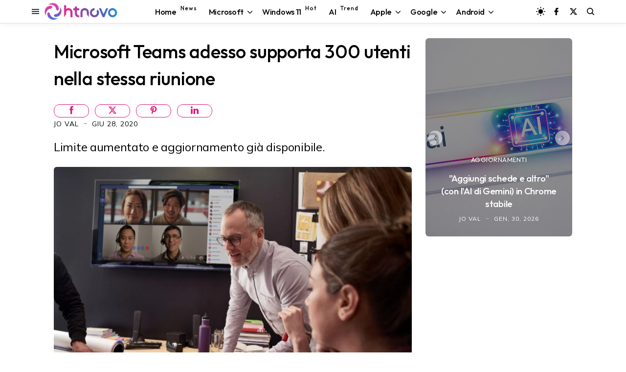

--- FILE ---
content_type: text/html; charset=UTF-8
request_url: https://www.htnovo.net/2020/06/microsoft-teams-supporto-300-utenti.html
body_size: 105506
content:
<!DOCTYPE html>
<html dir='ltr' lang='it' xmlns='http://www.w3.org/1999/xhtml' xmlns:b='http://www.google.com/2005/gml/b' xmlns:data='http://www.google.com/2005/gml/data' xmlns:expr='http://www.google.com/2005/gml/expr'>
<head>
<link href='https://fonts.googleapis.com' rel='preconnect'/>
<link crossorigin='crossorigin' href='https://fonts.gstatic.com' rel='preconnect'/>
<link href='https://fonts.googleapis.com/css2?family=Mulish:wght@300;400;500;700&family=Outfit:wght@300;400;500;700&display=swap' rel='stylesheet'/>
<!-- Google tag (gtag.js) -->
<script async='async' src='https://www.googletagmanager.com/gtag/js?id=G-1P61HKS5GE'></script>
<script>
  window.dataLayer = window.dataLayer || [];
  function gtag(){dataLayer.push(arguments);}
  gtag('js', new Date());

  gtag('config', 'G-1P61HKS5GE');
</script>
<script async='async' crossorigin='anonymous' src='https://pagead2.googlesyndication.com/pagead/js/adsbygoogle.js?client=ca-pub-5456390461446339'></script>
<meta content='7744C577261F23DC962C1B9298184CC8' name='msvalidate.01'/>
<meta content='5q33nRZXzc0JoM3HoPNvWsrS8GWh_-GgKxTl-zVCYOA' name='google-site-verification'/>
<meta content='width=device-width, initial-scale=1' name='viewport'/>
<meta content='upgrade-insecure-requests' http-equiv='Content-Security-Policy'/>
<title>
Microsoft Teams adesso supporta 300 utenti nella stessa riunione
</title>
<meta content='text/html; charset=UTF-8' http-equiv='Content-Type'/>
<meta content='#000000' name='theme-color'/>
<meta content='#000000' name='msapplication-navbutton-color'/>
<meta content='blogger' name='generator'/>
<link href='https://www.htnovo.net/favicon.ico' rel='icon' type='image/x-icon'/>
<link href='https://www.htnovo.net/2020/06/microsoft-teams-supporto-300-utenti.html' rel='canonical'/>
<link rel="alternate" type="application/atom+xml" title="HTNovo - Atom" href="https://www.htnovo.net/feeds/posts/default" />
<link rel="alternate" type="application/rss+xml" title="HTNovo - RSS" href="https://www.htnovo.net/feeds/posts/default?alt=rss" />
<link rel="service.post" type="application/atom+xml" title="HTNovo - Atom" href="https://www.blogger.com/feeds/8611553973059461472/posts/default" />

<link rel="alternate" type="application/atom+xml" title="HTNovo - Atom" href="https://www.htnovo.net/feeds/2758376568790691345/comments/default" />
<link href='https://blogger.googleusercontent.com/img/b/R29vZ2xl/AVvXsEh0-Z51aka7OHQUfqOnK9IeWntaUFVUMTtgE7IdHyjJaCDOMJGIswNSFT7il100T5xkGxJW7z-uiUZxzK7DMacV9RjEzBL5meiKyFjDAAc1QsrWL-DMCGHY-BWV3vfzJnD6uGh8gPqtgYGY/s1600/Microsoft-Teams-HTnovo.net.jpg' rel='image_src'/>
<!-- start meta data -->
<meta content='Limite aumentato e aggiornamento già disponibile.' name='description'/>
<!-- openGraph -->
<meta content='Microsoft Teams adesso supporta 300 utenti nella stessa riunione' property='og:title'/>
<meta content='Limite aumentato e aggiornamento già disponibile.' property='og:description'/>
<meta content='https://blogger.googleusercontent.com/img/b/R29vZ2xl/AVvXsEh0-Z51aka7OHQUfqOnK9IeWntaUFVUMTtgE7IdHyjJaCDOMJGIswNSFT7il100T5xkGxJW7z-uiUZxzK7DMacV9RjEzBL5meiKyFjDAAc1QsrWL-DMCGHY-BWV3vfzJnD6uGh8gPqtgYGY/w1200-h630-p-k-no-nu/Microsoft-Teams-HTnovo.net.jpg' property='og:image'/>
<meta content='https://www.htnovo.net/2020/06/microsoft-teams-supporto-300-utenti.html' property='og:url'/>
<meta content='website' property='og:type'/>
<!-- twitterMetatags -->
<meta content='Microsoft Teams adesso supporta 300 utenti nella stessa riunione' name='twitter:title'/>
<meta content='Limite aumentato e aggiornamento già disponibile.' name='twitter:description'/>
<meta content='https://blogger.googleusercontent.com/img/b/R29vZ2xl/AVvXsEh0-Z51aka7OHQUfqOnK9IeWntaUFVUMTtgE7IdHyjJaCDOMJGIswNSFT7il100T5xkGxJW7z-uiUZxzK7DMacV9RjEzBL5meiKyFjDAAc1QsrWL-DMCGHY-BWV3vfzJnD6uGh8gPqtgYGY/w1200-h630-p-k-no-nu/Microsoft-Teams-HTnovo.net.jpg' name='twitter:image'/>
<meta content='summary_large_image' name='twitter:card'/>
<meta content='https://www.htnovo.net/2020/06/microsoft-teams-supporto-300-utenti.html' name='twitter:url'/>
<!--Can't find substitution for tag [blog.ieCssRetrofitLinks]-->
<!-- end meta data -->
<!--[if IE]> <script> (function() { var html5 = ("abbr,article,aside,audio,canvas,datalist,details," + "figure,footer,header,hgroup,mark,menu,meter,nav,output," + "progress,section,time,video").split(','); for (var i = 0; i < html5.length; i++) { document.createElement(html5[i]); } try { document.execCommand('BackgroundImageCache', false, true); } catch(e) {} })(); </script> <![endif]-->
<style type='text/css'>@font-face{font-family:'Open Sans';font-style:normal;font-weight:400;font-stretch:100%;font-display:swap;src:url(//fonts.gstatic.com/s/opensans/v44/memSYaGs126MiZpBA-UvWbX2vVnXBbObj2OVZyOOSr4dVJWUgsjZ0B4taVIUwaEQbjB_mQ.woff2)format('woff2');unicode-range:U+0460-052F,U+1C80-1C8A,U+20B4,U+2DE0-2DFF,U+A640-A69F,U+FE2E-FE2F;}@font-face{font-family:'Open Sans';font-style:normal;font-weight:400;font-stretch:100%;font-display:swap;src:url(//fonts.gstatic.com/s/opensans/v44/memSYaGs126MiZpBA-UvWbX2vVnXBbObj2OVZyOOSr4dVJWUgsjZ0B4kaVIUwaEQbjB_mQ.woff2)format('woff2');unicode-range:U+0301,U+0400-045F,U+0490-0491,U+04B0-04B1,U+2116;}@font-face{font-family:'Open Sans';font-style:normal;font-weight:400;font-stretch:100%;font-display:swap;src:url(//fonts.gstatic.com/s/opensans/v44/memSYaGs126MiZpBA-UvWbX2vVnXBbObj2OVZyOOSr4dVJWUgsjZ0B4saVIUwaEQbjB_mQ.woff2)format('woff2');unicode-range:U+1F00-1FFF;}@font-face{font-family:'Open Sans';font-style:normal;font-weight:400;font-stretch:100%;font-display:swap;src:url(//fonts.gstatic.com/s/opensans/v44/memSYaGs126MiZpBA-UvWbX2vVnXBbObj2OVZyOOSr4dVJWUgsjZ0B4jaVIUwaEQbjB_mQ.woff2)format('woff2');unicode-range:U+0370-0377,U+037A-037F,U+0384-038A,U+038C,U+038E-03A1,U+03A3-03FF;}@font-face{font-family:'Open Sans';font-style:normal;font-weight:400;font-stretch:100%;font-display:swap;src:url(//fonts.gstatic.com/s/opensans/v44/memSYaGs126MiZpBA-UvWbX2vVnXBbObj2OVZyOOSr4dVJWUgsjZ0B4iaVIUwaEQbjB_mQ.woff2)format('woff2');unicode-range:U+0307-0308,U+0590-05FF,U+200C-2010,U+20AA,U+25CC,U+FB1D-FB4F;}@font-face{font-family:'Open Sans';font-style:normal;font-weight:400;font-stretch:100%;font-display:swap;src:url(//fonts.gstatic.com/s/opensans/v44/memSYaGs126MiZpBA-UvWbX2vVnXBbObj2OVZyOOSr4dVJWUgsjZ0B5caVIUwaEQbjB_mQ.woff2)format('woff2');unicode-range:U+0302-0303,U+0305,U+0307-0308,U+0310,U+0312,U+0315,U+031A,U+0326-0327,U+032C,U+032F-0330,U+0332-0333,U+0338,U+033A,U+0346,U+034D,U+0391-03A1,U+03A3-03A9,U+03B1-03C9,U+03D1,U+03D5-03D6,U+03F0-03F1,U+03F4-03F5,U+2016-2017,U+2034-2038,U+203C,U+2040,U+2043,U+2047,U+2050,U+2057,U+205F,U+2070-2071,U+2074-208E,U+2090-209C,U+20D0-20DC,U+20E1,U+20E5-20EF,U+2100-2112,U+2114-2115,U+2117-2121,U+2123-214F,U+2190,U+2192,U+2194-21AE,U+21B0-21E5,U+21F1-21F2,U+21F4-2211,U+2213-2214,U+2216-22FF,U+2308-230B,U+2310,U+2319,U+231C-2321,U+2336-237A,U+237C,U+2395,U+239B-23B7,U+23D0,U+23DC-23E1,U+2474-2475,U+25AF,U+25B3,U+25B7,U+25BD,U+25C1,U+25CA,U+25CC,U+25FB,U+266D-266F,U+27C0-27FF,U+2900-2AFF,U+2B0E-2B11,U+2B30-2B4C,U+2BFE,U+3030,U+FF5B,U+FF5D,U+1D400-1D7FF,U+1EE00-1EEFF;}@font-face{font-family:'Open Sans';font-style:normal;font-weight:400;font-stretch:100%;font-display:swap;src:url(//fonts.gstatic.com/s/opensans/v44/memSYaGs126MiZpBA-UvWbX2vVnXBbObj2OVZyOOSr4dVJWUgsjZ0B5OaVIUwaEQbjB_mQ.woff2)format('woff2');unicode-range:U+0001-000C,U+000E-001F,U+007F-009F,U+20DD-20E0,U+20E2-20E4,U+2150-218F,U+2190,U+2192,U+2194-2199,U+21AF,U+21E6-21F0,U+21F3,U+2218-2219,U+2299,U+22C4-22C6,U+2300-243F,U+2440-244A,U+2460-24FF,U+25A0-27BF,U+2800-28FF,U+2921-2922,U+2981,U+29BF,U+29EB,U+2B00-2BFF,U+4DC0-4DFF,U+FFF9-FFFB,U+10140-1018E,U+10190-1019C,U+101A0,U+101D0-101FD,U+102E0-102FB,U+10E60-10E7E,U+1D2C0-1D2D3,U+1D2E0-1D37F,U+1F000-1F0FF,U+1F100-1F1AD,U+1F1E6-1F1FF,U+1F30D-1F30F,U+1F315,U+1F31C,U+1F31E,U+1F320-1F32C,U+1F336,U+1F378,U+1F37D,U+1F382,U+1F393-1F39F,U+1F3A7-1F3A8,U+1F3AC-1F3AF,U+1F3C2,U+1F3C4-1F3C6,U+1F3CA-1F3CE,U+1F3D4-1F3E0,U+1F3ED,U+1F3F1-1F3F3,U+1F3F5-1F3F7,U+1F408,U+1F415,U+1F41F,U+1F426,U+1F43F,U+1F441-1F442,U+1F444,U+1F446-1F449,U+1F44C-1F44E,U+1F453,U+1F46A,U+1F47D,U+1F4A3,U+1F4B0,U+1F4B3,U+1F4B9,U+1F4BB,U+1F4BF,U+1F4C8-1F4CB,U+1F4D6,U+1F4DA,U+1F4DF,U+1F4E3-1F4E6,U+1F4EA-1F4ED,U+1F4F7,U+1F4F9-1F4FB,U+1F4FD-1F4FE,U+1F503,U+1F507-1F50B,U+1F50D,U+1F512-1F513,U+1F53E-1F54A,U+1F54F-1F5FA,U+1F610,U+1F650-1F67F,U+1F687,U+1F68D,U+1F691,U+1F694,U+1F698,U+1F6AD,U+1F6B2,U+1F6B9-1F6BA,U+1F6BC,U+1F6C6-1F6CF,U+1F6D3-1F6D7,U+1F6E0-1F6EA,U+1F6F0-1F6F3,U+1F6F7-1F6FC,U+1F700-1F7FF,U+1F800-1F80B,U+1F810-1F847,U+1F850-1F859,U+1F860-1F887,U+1F890-1F8AD,U+1F8B0-1F8BB,U+1F8C0-1F8C1,U+1F900-1F90B,U+1F93B,U+1F946,U+1F984,U+1F996,U+1F9E9,U+1FA00-1FA6F,U+1FA70-1FA7C,U+1FA80-1FA89,U+1FA8F-1FAC6,U+1FACE-1FADC,U+1FADF-1FAE9,U+1FAF0-1FAF8,U+1FB00-1FBFF;}@font-face{font-family:'Open Sans';font-style:normal;font-weight:400;font-stretch:100%;font-display:swap;src:url(//fonts.gstatic.com/s/opensans/v44/memSYaGs126MiZpBA-UvWbX2vVnXBbObj2OVZyOOSr4dVJWUgsjZ0B4vaVIUwaEQbjB_mQ.woff2)format('woff2');unicode-range:U+0102-0103,U+0110-0111,U+0128-0129,U+0168-0169,U+01A0-01A1,U+01AF-01B0,U+0300-0301,U+0303-0304,U+0308-0309,U+0323,U+0329,U+1EA0-1EF9,U+20AB;}@font-face{font-family:'Open Sans';font-style:normal;font-weight:400;font-stretch:100%;font-display:swap;src:url(//fonts.gstatic.com/s/opensans/v44/memSYaGs126MiZpBA-UvWbX2vVnXBbObj2OVZyOOSr4dVJWUgsjZ0B4uaVIUwaEQbjB_mQ.woff2)format('woff2');unicode-range:U+0100-02BA,U+02BD-02C5,U+02C7-02CC,U+02CE-02D7,U+02DD-02FF,U+0304,U+0308,U+0329,U+1D00-1DBF,U+1E00-1E9F,U+1EF2-1EFF,U+2020,U+20A0-20AB,U+20AD-20C0,U+2113,U+2C60-2C7F,U+A720-A7FF;}@font-face{font-family:'Open Sans';font-style:normal;font-weight:400;font-stretch:100%;font-display:swap;src:url(//fonts.gstatic.com/s/opensans/v44/memSYaGs126MiZpBA-UvWbX2vVnXBbObj2OVZyOOSr4dVJWUgsjZ0B4gaVIUwaEQbjA.woff2)format('woff2');unicode-range:U+0000-00FF,U+0131,U+0152-0153,U+02BB-02BC,U+02C6,U+02DA,U+02DC,U+0304,U+0308,U+0329,U+2000-206F,U+20AC,U+2122,U+2191,U+2193,U+2212,U+2215,U+FEFF,U+FFFD;}@font-face{font-family:'Play';font-style:normal;font-weight:400;font-display:swap;src:url(//fonts.gstatic.com/s/play/v21/6aez4K2oVqwIvtg2H70Q13HqPA.woff2)format('woff2');unicode-range:U+0460-052F,U+1C80-1C8A,U+20B4,U+2DE0-2DFF,U+A640-A69F,U+FE2E-FE2F;}@font-face{font-family:'Play';font-style:normal;font-weight:400;font-display:swap;src:url(//fonts.gstatic.com/s/play/v21/6aez4K2oVqwIvtE2H70Q13HqPA.woff2)format('woff2');unicode-range:U+0301,U+0400-045F,U+0490-0491,U+04B0-04B1,U+2116;}@font-face{font-family:'Play';font-style:normal;font-weight:400;font-display:swap;src:url(//fonts.gstatic.com/s/play/v21/6aez4K2oVqwIvtY2H70Q13HqPA.woff2)format('woff2');unicode-range:U+0370-0377,U+037A-037F,U+0384-038A,U+038C,U+038E-03A1,U+03A3-03FF;}@font-face{font-family:'Play';font-style:normal;font-weight:400;font-display:swap;src:url(//fonts.gstatic.com/s/play/v21/6aez4K2oVqwIvto2H70Q13HqPA.woff2)format('woff2');unicode-range:U+0102-0103,U+0110-0111,U+0128-0129,U+0168-0169,U+01A0-01A1,U+01AF-01B0,U+0300-0301,U+0303-0304,U+0308-0309,U+0323,U+0329,U+1EA0-1EF9,U+20AB;}@font-face{font-family:'Play';font-style:normal;font-weight:400;font-display:swap;src:url(//fonts.gstatic.com/s/play/v21/6aez4K2oVqwIvts2H70Q13HqPA.woff2)format('woff2');unicode-range:U+0100-02BA,U+02BD-02C5,U+02C7-02CC,U+02CE-02D7,U+02DD-02FF,U+0304,U+0308,U+0329,U+1D00-1DBF,U+1E00-1E9F,U+1EF2-1EFF,U+2020,U+20A0-20AB,U+20AD-20C0,U+2113,U+2C60-2C7F,U+A720-A7FF;}@font-face{font-family:'Play';font-style:normal;font-weight:400;font-display:swap;src:url(//fonts.gstatic.com/s/play/v21/6aez4K2oVqwIvtU2H70Q13E.woff2)format('woff2');unicode-range:U+0000-00FF,U+0131,U+0152-0153,U+02BB-02BC,U+02C6,U+02DA,U+02DC,U+0304,U+0308,U+0329,U+2000-206F,U+20AC,U+2122,U+2191,U+2193,U+2212,U+2215,U+FEFF,U+FFFD;}@font-face{font-family:'Play';font-style:normal;font-weight:700;font-display:swap;src:url(//fonts.gstatic.com/s/play/v21/6ae84K2oVqwItm4TCp0y2lvQNTIQoQ.woff2)format('woff2');unicode-range:U+0460-052F,U+1C80-1C8A,U+20B4,U+2DE0-2DFF,U+A640-A69F,U+FE2E-FE2F;}@font-face{font-family:'Play';font-style:normal;font-weight:700;font-display:swap;src:url(//fonts.gstatic.com/s/play/v21/6ae84K2oVqwItm4TCpQy2lvQNTIQoQ.woff2)format('woff2');unicode-range:U+0301,U+0400-045F,U+0490-0491,U+04B0-04B1,U+2116;}@font-face{font-family:'Play';font-style:normal;font-weight:700;font-display:swap;src:url(//fonts.gstatic.com/s/play/v21/6ae84K2oVqwItm4TCpMy2lvQNTIQoQ.woff2)format('woff2');unicode-range:U+0370-0377,U+037A-037F,U+0384-038A,U+038C,U+038E-03A1,U+03A3-03FF;}@font-face{font-family:'Play';font-style:normal;font-weight:700;font-display:swap;src:url(//fonts.gstatic.com/s/play/v21/6ae84K2oVqwItm4TCp8y2lvQNTIQoQ.woff2)format('woff2');unicode-range:U+0102-0103,U+0110-0111,U+0128-0129,U+0168-0169,U+01A0-01A1,U+01AF-01B0,U+0300-0301,U+0303-0304,U+0308-0309,U+0323,U+0329,U+1EA0-1EF9,U+20AB;}@font-face{font-family:'Play';font-style:normal;font-weight:700;font-display:swap;src:url(//fonts.gstatic.com/s/play/v21/6ae84K2oVqwItm4TCp4y2lvQNTIQoQ.woff2)format('woff2');unicode-range:U+0100-02BA,U+02BD-02C5,U+02C7-02CC,U+02CE-02D7,U+02DD-02FF,U+0304,U+0308,U+0329,U+1D00-1DBF,U+1E00-1E9F,U+1EF2-1EFF,U+2020,U+20A0-20AB,U+20AD-20C0,U+2113,U+2C60-2C7F,U+A720-A7FF;}@font-face{font-family:'Play';font-style:normal;font-weight:700;font-display:swap;src:url(//fonts.gstatic.com/s/play/v21/6ae84K2oVqwItm4TCpAy2lvQNTI.woff2)format('woff2');unicode-range:U+0000-00FF,U+0131,U+0152-0153,U+02BB-02BC,U+02C6,U+02DA,U+02DC,U+0304,U+0308,U+0329,U+2000-206F,U+20AC,U+2122,U+2191,U+2193,U+2212,U+2215,U+FEFF,U+FFFD;}@font-face{font-family:'Roboto';font-style:normal;font-weight:400;font-stretch:100%;font-display:swap;src:url(//fonts.gstatic.com/s/roboto/v50/KFO7CnqEu92Fr1ME7kSn66aGLdTylUAMa3GUBHMdazTgWw.woff2)format('woff2');unicode-range:U+0460-052F,U+1C80-1C8A,U+20B4,U+2DE0-2DFF,U+A640-A69F,U+FE2E-FE2F;}@font-face{font-family:'Roboto';font-style:normal;font-weight:400;font-stretch:100%;font-display:swap;src:url(//fonts.gstatic.com/s/roboto/v50/KFO7CnqEu92Fr1ME7kSn66aGLdTylUAMa3iUBHMdazTgWw.woff2)format('woff2');unicode-range:U+0301,U+0400-045F,U+0490-0491,U+04B0-04B1,U+2116;}@font-face{font-family:'Roboto';font-style:normal;font-weight:400;font-stretch:100%;font-display:swap;src:url(//fonts.gstatic.com/s/roboto/v50/KFO7CnqEu92Fr1ME7kSn66aGLdTylUAMa3CUBHMdazTgWw.woff2)format('woff2');unicode-range:U+1F00-1FFF;}@font-face{font-family:'Roboto';font-style:normal;font-weight:400;font-stretch:100%;font-display:swap;src:url(//fonts.gstatic.com/s/roboto/v50/KFO7CnqEu92Fr1ME7kSn66aGLdTylUAMa3-UBHMdazTgWw.woff2)format('woff2');unicode-range:U+0370-0377,U+037A-037F,U+0384-038A,U+038C,U+038E-03A1,U+03A3-03FF;}@font-face{font-family:'Roboto';font-style:normal;font-weight:400;font-stretch:100%;font-display:swap;src:url(//fonts.gstatic.com/s/roboto/v50/KFO7CnqEu92Fr1ME7kSn66aGLdTylUAMawCUBHMdazTgWw.woff2)format('woff2');unicode-range:U+0302-0303,U+0305,U+0307-0308,U+0310,U+0312,U+0315,U+031A,U+0326-0327,U+032C,U+032F-0330,U+0332-0333,U+0338,U+033A,U+0346,U+034D,U+0391-03A1,U+03A3-03A9,U+03B1-03C9,U+03D1,U+03D5-03D6,U+03F0-03F1,U+03F4-03F5,U+2016-2017,U+2034-2038,U+203C,U+2040,U+2043,U+2047,U+2050,U+2057,U+205F,U+2070-2071,U+2074-208E,U+2090-209C,U+20D0-20DC,U+20E1,U+20E5-20EF,U+2100-2112,U+2114-2115,U+2117-2121,U+2123-214F,U+2190,U+2192,U+2194-21AE,U+21B0-21E5,U+21F1-21F2,U+21F4-2211,U+2213-2214,U+2216-22FF,U+2308-230B,U+2310,U+2319,U+231C-2321,U+2336-237A,U+237C,U+2395,U+239B-23B7,U+23D0,U+23DC-23E1,U+2474-2475,U+25AF,U+25B3,U+25B7,U+25BD,U+25C1,U+25CA,U+25CC,U+25FB,U+266D-266F,U+27C0-27FF,U+2900-2AFF,U+2B0E-2B11,U+2B30-2B4C,U+2BFE,U+3030,U+FF5B,U+FF5D,U+1D400-1D7FF,U+1EE00-1EEFF;}@font-face{font-family:'Roboto';font-style:normal;font-weight:400;font-stretch:100%;font-display:swap;src:url(//fonts.gstatic.com/s/roboto/v50/KFO7CnqEu92Fr1ME7kSn66aGLdTylUAMaxKUBHMdazTgWw.woff2)format('woff2');unicode-range:U+0001-000C,U+000E-001F,U+007F-009F,U+20DD-20E0,U+20E2-20E4,U+2150-218F,U+2190,U+2192,U+2194-2199,U+21AF,U+21E6-21F0,U+21F3,U+2218-2219,U+2299,U+22C4-22C6,U+2300-243F,U+2440-244A,U+2460-24FF,U+25A0-27BF,U+2800-28FF,U+2921-2922,U+2981,U+29BF,U+29EB,U+2B00-2BFF,U+4DC0-4DFF,U+FFF9-FFFB,U+10140-1018E,U+10190-1019C,U+101A0,U+101D0-101FD,U+102E0-102FB,U+10E60-10E7E,U+1D2C0-1D2D3,U+1D2E0-1D37F,U+1F000-1F0FF,U+1F100-1F1AD,U+1F1E6-1F1FF,U+1F30D-1F30F,U+1F315,U+1F31C,U+1F31E,U+1F320-1F32C,U+1F336,U+1F378,U+1F37D,U+1F382,U+1F393-1F39F,U+1F3A7-1F3A8,U+1F3AC-1F3AF,U+1F3C2,U+1F3C4-1F3C6,U+1F3CA-1F3CE,U+1F3D4-1F3E0,U+1F3ED,U+1F3F1-1F3F3,U+1F3F5-1F3F7,U+1F408,U+1F415,U+1F41F,U+1F426,U+1F43F,U+1F441-1F442,U+1F444,U+1F446-1F449,U+1F44C-1F44E,U+1F453,U+1F46A,U+1F47D,U+1F4A3,U+1F4B0,U+1F4B3,U+1F4B9,U+1F4BB,U+1F4BF,U+1F4C8-1F4CB,U+1F4D6,U+1F4DA,U+1F4DF,U+1F4E3-1F4E6,U+1F4EA-1F4ED,U+1F4F7,U+1F4F9-1F4FB,U+1F4FD-1F4FE,U+1F503,U+1F507-1F50B,U+1F50D,U+1F512-1F513,U+1F53E-1F54A,U+1F54F-1F5FA,U+1F610,U+1F650-1F67F,U+1F687,U+1F68D,U+1F691,U+1F694,U+1F698,U+1F6AD,U+1F6B2,U+1F6B9-1F6BA,U+1F6BC,U+1F6C6-1F6CF,U+1F6D3-1F6D7,U+1F6E0-1F6EA,U+1F6F0-1F6F3,U+1F6F7-1F6FC,U+1F700-1F7FF,U+1F800-1F80B,U+1F810-1F847,U+1F850-1F859,U+1F860-1F887,U+1F890-1F8AD,U+1F8B0-1F8BB,U+1F8C0-1F8C1,U+1F900-1F90B,U+1F93B,U+1F946,U+1F984,U+1F996,U+1F9E9,U+1FA00-1FA6F,U+1FA70-1FA7C,U+1FA80-1FA89,U+1FA8F-1FAC6,U+1FACE-1FADC,U+1FADF-1FAE9,U+1FAF0-1FAF8,U+1FB00-1FBFF;}@font-face{font-family:'Roboto';font-style:normal;font-weight:400;font-stretch:100%;font-display:swap;src:url(//fonts.gstatic.com/s/roboto/v50/KFO7CnqEu92Fr1ME7kSn66aGLdTylUAMa3OUBHMdazTgWw.woff2)format('woff2');unicode-range:U+0102-0103,U+0110-0111,U+0128-0129,U+0168-0169,U+01A0-01A1,U+01AF-01B0,U+0300-0301,U+0303-0304,U+0308-0309,U+0323,U+0329,U+1EA0-1EF9,U+20AB;}@font-face{font-family:'Roboto';font-style:normal;font-weight:400;font-stretch:100%;font-display:swap;src:url(//fonts.gstatic.com/s/roboto/v50/KFO7CnqEu92Fr1ME7kSn66aGLdTylUAMa3KUBHMdazTgWw.woff2)format('woff2');unicode-range:U+0100-02BA,U+02BD-02C5,U+02C7-02CC,U+02CE-02D7,U+02DD-02FF,U+0304,U+0308,U+0329,U+1D00-1DBF,U+1E00-1E9F,U+1EF2-1EFF,U+2020,U+20A0-20AB,U+20AD-20C0,U+2113,U+2C60-2C7F,U+A720-A7FF;}@font-face{font-family:'Roboto';font-style:normal;font-weight:400;font-stretch:100%;font-display:swap;src:url(//fonts.gstatic.com/s/roboto/v50/KFO7CnqEu92Fr1ME7kSn66aGLdTylUAMa3yUBHMdazQ.woff2)format('woff2');unicode-range:U+0000-00FF,U+0131,U+0152-0153,U+02BB-02BC,U+02C6,U+02DA,U+02DC,U+0304,U+0308,U+0329,U+2000-206F,U+20AC,U+2122,U+2191,U+2193,U+2212,U+2215,U+FEFF,U+FFFD;}@font-face{font-family:'Roboto';font-style:normal;font-weight:700;font-stretch:100%;font-display:swap;src:url(//fonts.gstatic.com/s/roboto/v50/KFO7CnqEu92Fr1ME7kSn66aGLdTylUAMa3GUBHMdazTgWw.woff2)format('woff2');unicode-range:U+0460-052F,U+1C80-1C8A,U+20B4,U+2DE0-2DFF,U+A640-A69F,U+FE2E-FE2F;}@font-face{font-family:'Roboto';font-style:normal;font-weight:700;font-stretch:100%;font-display:swap;src:url(//fonts.gstatic.com/s/roboto/v50/KFO7CnqEu92Fr1ME7kSn66aGLdTylUAMa3iUBHMdazTgWw.woff2)format('woff2');unicode-range:U+0301,U+0400-045F,U+0490-0491,U+04B0-04B1,U+2116;}@font-face{font-family:'Roboto';font-style:normal;font-weight:700;font-stretch:100%;font-display:swap;src:url(//fonts.gstatic.com/s/roboto/v50/KFO7CnqEu92Fr1ME7kSn66aGLdTylUAMa3CUBHMdazTgWw.woff2)format('woff2');unicode-range:U+1F00-1FFF;}@font-face{font-family:'Roboto';font-style:normal;font-weight:700;font-stretch:100%;font-display:swap;src:url(//fonts.gstatic.com/s/roboto/v50/KFO7CnqEu92Fr1ME7kSn66aGLdTylUAMa3-UBHMdazTgWw.woff2)format('woff2');unicode-range:U+0370-0377,U+037A-037F,U+0384-038A,U+038C,U+038E-03A1,U+03A3-03FF;}@font-face{font-family:'Roboto';font-style:normal;font-weight:700;font-stretch:100%;font-display:swap;src:url(//fonts.gstatic.com/s/roboto/v50/KFO7CnqEu92Fr1ME7kSn66aGLdTylUAMawCUBHMdazTgWw.woff2)format('woff2');unicode-range:U+0302-0303,U+0305,U+0307-0308,U+0310,U+0312,U+0315,U+031A,U+0326-0327,U+032C,U+032F-0330,U+0332-0333,U+0338,U+033A,U+0346,U+034D,U+0391-03A1,U+03A3-03A9,U+03B1-03C9,U+03D1,U+03D5-03D6,U+03F0-03F1,U+03F4-03F5,U+2016-2017,U+2034-2038,U+203C,U+2040,U+2043,U+2047,U+2050,U+2057,U+205F,U+2070-2071,U+2074-208E,U+2090-209C,U+20D0-20DC,U+20E1,U+20E5-20EF,U+2100-2112,U+2114-2115,U+2117-2121,U+2123-214F,U+2190,U+2192,U+2194-21AE,U+21B0-21E5,U+21F1-21F2,U+21F4-2211,U+2213-2214,U+2216-22FF,U+2308-230B,U+2310,U+2319,U+231C-2321,U+2336-237A,U+237C,U+2395,U+239B-23B7,U+23D0,U+23DC-23E1,U+2474-2475,U+25AF,U+25B3,U+25B7,U+25BD,U+25C1,U+25CA,U+25CC,U+25FB,U+266D-266F,U+27C0-27FF,U+2900-2AFF,U+2B0E-2B11,U+2B30-2B4C,U+2BFE,U+3030,U+FF5B,U+FF5D,U+1D400-1D7FF,U+1EE00-1EEFF;}@font-face{font-family:'Roboto';font-style:normal;font-weight:700;font-stretch:100%;font-display:swap;src:url(//fonts.gstatic.com/s/roboto/v50/KFO7CnqEu92Fr1ME7kSn66aGLdTylUAMaxKUBHMdazTgWw.woff2)format('woff2');unicode-range:U+0001-000C,U+000E-001F,U+007F-009F,U+20DD-20E0,U+20E2-20E4,U+2150-218F,U+2190,U+2192,U+2194-2199,U+21AF,U+21E6-21F0,U+21F3,U+2218-2219,U+2299,U+22C4-22C6,U+2300-243F,U+2440-244A,U+2460-24FF,U+25A0-27BF,U+2800-28FF,U+2921-2922,U+2981,U+29BF,U+29EB,U+2B00-2BFF,U+4DC0-4DFF,U+FFF9-FFFB,U+10140-1018E,U+10190-1019C,U+101A0,U+101D0-101FD,U+102E0-102FB,U+10E60-10E7E,U+1D2C0-1D2D3,U+1D2E0-1D37F,U+1F000-1F0FF,U+1F100-1F1AD,U+1F1E6-1F1FF,U+1F30D-1F30F,U+1F315,U+1F31C,U+1F31E,U+1F320-1F32C,U+1F336,U+1F378,U+1F37D,U+1F382,U+1F393-1F39F,U+1F3A7-1F3A8,U+1F3AC-1F3AF,U+1F3C2,U+1F3C4-1F3C6,U+1F3CA-1F3CE,U+1F3D4-1F3E0,U+1F3ED,U+1F3F1-1F3F3,U+1F3F5-1F3F7,U+1F408,U+1F415,U+1F41F,U+1F426,U+1F43F,U+1F441-1F442,U+1F444,U+1F446-1F449,U+1F44C-1F44E,U+1F453,U+1F46A,U+1F47D,U+1F4A3,U+1F4B0,U+1F4B3,U+1F4B9,U+1F4BB,U+1F4BF,U+1F4C8-1F4CB,U+1F4D6,U+1F4DA,U+1F4DF,U+1F4E3-1F4E6,U+1F4EA-1F4ED,U+1F4F7,U+1F4F9-1F4FB,U+1F4FD-1F4FE,U+1F503,U+1F507-1F50B,U+1F50D,U+1F512-1F513,U+1F53E-1F54A,U+1F54F-1F5FA,U+1F610,U+1F650-1F67F,U+1F687,U+1F68D,U+1F691,U+1F694,U+1F698,U+1F6AD,U+1F6B2,U+1F6B9-1F6BA,U+1F6BC,U+1F6C6-1F6CF,U+1F6D3-1F6D7,U+1F6E0-1F6EA,U+1F6F0-1F6F3,U+1F6F7-1F6FC,U+1F700-1F7FF,U+1F800-1F80B,U+1F810-1F847,U+1F850-1F859,U+1F860-1F887,U+1F890-1F8AD,U+1F8B0-1F8BB,U+1F8C0-1F8C1,U+1F900-1F90B,U+1F93B,U+1F946,U+1F984,U+1F996,U+1F9E9,U+1FA00-1FA6F,U+1FA70-1FA7C,U+1FA80-1FA89,U+1FA8F-1FAC6,U+1FACE-1FADC,U+1FADF-1FAE9,U+1FAF0-1FAF8,U+1FB00-1FBFF;}@font-face{font-family:'Roboto';font-style:normal;font-weight:700;font-stretch:100%;font-display:swap;src:url(//fonts.gstatic.com/s/roboto/v50/KFO7CnqEu92Fr1ME7kSn66aGLdTylUAMa3OUBHMdazTgWw.woff2)format('woff2');unicode-range:U+0102-0103,U+0110-0111,U+0128-0129,U+0168-0169,U+01A0-01A1,U+01AF-01B0,U+0300-0301,U+0303-0304,U+0308-0309,U+0323,U+0329,U+1EA0-1EF9,U+20AB;}@font-face{font-family:'Roboto';font-style:normal;font-weight:700;font-stretch:100%;font-display:swap;src:url(//fonts.gstatic.com/s/roboto/v50/KFO7CnqEu92Fr1ME7kSn66aGLdTylUAMa3KUBHMdazTgWw.woff2)format('woff2');unicode-range:U+0100-02BA,U+02BD-02C5,U+02C7-02CC,U+02CE-02D7,U+02DD-02FF,U+0304,U+0308,U+0329,U+1D00-1DBF,U+1E00-1E9F,U+1EF2-1EFF,U+2020,U+20A0-20AB,U+20AD-20C0,U+2113,U+2C60-2C7F,U+A720-A7FF;}@font-face{font-family:'Roboto';font-style:normal;font-weight:700;font-stretch:100%;font-display:swap;src:url(//fonts.gstatic.com/s/roboto/v50/KFO7CnqEu92Fr1ME7kSn66aGLdTylUAMa3yUBHMdazQ.woff2)format('woff2');unicode-range:U+0000-00FF,U+0131,U+0152-0153,U+02BB-02BC,U+02C6,U+02DA,U+02DC,U+0304,U+0308,U+0329,U+2000-206F,U+20AC,U+2122,U+2191,U+2193,U+2212,U+2215,U+FEFF,U+FFFD;}</style>
<style>
    .dark-mode .gsc-control-cse,
    .dark-mode .gsc-results-wrapper-visible,
    .dark-mode .gsc-webResult,
    .dark-mode .gsc-resultsbox-visible,
    .dark-mode .gsc-result-info-container,
    .dark-mode .gsc-expansionArea {
      background-color: #121212 !important;
      color: #ffffff !important;
    }

    .dark-mode .gs-title,
    .dark-mode .gs-title * {
      color: #ffffff !important;
    }

    .dark-mode .gs-snippet,
    .dark-mode .gs-snippet * {
      color: #dddddd !important;
    }

    .dark-mode .gs-visibleUrl {
      color: #aaaaaa !important;
    }

    .dark-mode .gsc-url-top {
      color: #999999 !important;
    }

    .dark-mode input.gsc-input {
      background-color: #1f1f1f !important;
      color: #ffffff !important;
      border-color: #444 !important;
    }

    .dark-mode .gsc-tabHeader.gsc-tabhInactive {
      background: #2a2a2a !important;
      color: #ccc !important;
    }

    .dark-mode .gsc-tabHeader.gsc-tabhActive {
      background: #000000 !important;
      color: #fff !important;
    }

    .dark-mode .gsc-cursor-box {
      background: #1a1a1a !important;
    }

    .dark-mode .gsc-cursor-page {
      color: #ccc !important;
    }

    .dark-mode .gsc-cursor-current-page {
      color: #fff !important;
      font-weight: bold;
    }

    .dark-mode .gsc-results .gsc-cursor-box .gsc-cursor-page {
      color: #ccc !important;
    }
  </style>
<style>
  .dark-mode .gsc-adBlock,
  .dark-mode .gsc-adBlockInvisible {
    background-color: #121212 !important;
    color: #ffffff !important;
  }

  /* Fix numeri paginazione */
  .dark-mode .gsc-cursor-page {
    background-color: #1a1a1a !important;
    color: #ffffff !important;
    border: 1px solid #444 !important;
  }

  .dark-mode .gsc-cursor-current-page {
    background-color: #e2127a !important;
    color: #ffffff !important;
    font-weight: bold;
  }
</style>
<style>
	
	
/*!
 * Bootstrap Grid v4.2.1 (https://getbootstrap.com/)
 * Copyright 2011-2018 The Bootstrap Authors
 * Copyright 2011-2018 Twitter, Inc.
 * Licensed under MIT (https://github.com/twbs/bootstrap/blob/master/LICENSE)
 */html{box-sizing:border-box;-ms-overflow-style:scrollbar}*,::after,::before{box-sizing:inherit}.container{width:100%;padding-right:15px;padding-left:15px;margin-right:auto;margin-left:auto}@media (min-width:576px){.container{max-width:540px}}@media (min-width:768px){.container{max-width:720px}}@media (min-width:992px){.container{max-width:960px}}@media (min-width:1200px){.container{max-width:1140px}}.container-fluid{width:100%;padding-right:15px;padding-left:15px;margin-right:auto;margin-left:auto}.row{display:-ms-flexbox;display:flex;-ms-flex-wrap:wrap;flex-wrap:wrap;margin-right:-15px;margin-left:-15px}.no-gutters{margin-right:0;margin-left:0}.no-gutters>.col,.no-gutters>[class*=col-]{padding-right:0;padding-left:0}.col,.col-1,.col-10,.col-11,.col-12,.col-2,.col-3,.col-4,.col-5,.col-6,.col-7,.col-8,.col-9,.col-auto,.col-lg,.col-lg-1,.col-lg-10,.col-lg-11,.col-lg-12,.col-lg-2,.col-lg-3,.col-lg-4,.col-lg-5,.col-lg-6,.col-lg-7,.col-lg-8,.col-lg-9,.col-lg-auto,.col-md,.col-md-1,.col-md-10,.col-md-11,.col-md-12,.col-md-2,.col-md-3,.col-md-4,.col-md-5,.col-md-6,.col-md-7,.col-md-8,.col-md-9,.col-md-auto,.col-sm,.col-sm-1,.col-sm-10,.col-sm-11,.col-sm-12,.col-sm-2,.col-sm-3,.col-sm-4,.col-sm-5,.col-sm-6,.col-sm-7,.col-sm-8,.col-sm-9,.col-sm-auto,.col-xl,.col-xl-1,.col-xl-10,.col-xl-11,.col-xl-12,.col-xl-2,.col-xl-3,.col-xl-4,.col-xl-5,.col-xl-6,.col-xl-7,.col-xl-8,.col-xl-9,.col-xl-auto{position:relative;width:100%;padding-right:15px;padding-left:15px}.col{-ms-flex-preferred-size:0;flex-basis:0;-ms-flex-positive:1;flex-grow:1;max-width:100%}.col-auto{-ms-flex:0 0 auto;flex:0 0 auto;width:auto;max-width:100%}.col-1{-ms-flex:0 0 8.333333%;flex:0 0 8.333333%;max-width:8.333333%}.col-2{-ms-flex:0 0 16.666667%;flex:0 0 16.666667%;max-width:16.666667%}.col-3{-ms-flex:0 0 25%;flex:0 0 25%;max-width:25%}.col-4{-ms-flex:0 0 33.333333%;flex:0 0 33.333333%;max-width:33.333333%}.col-5{-ms-flex:0 0 41.666667%;flex:0 0 41.666667%;max-width:41.666667%}.col-6{-ms-flex:0 0 50%;flex:0 0 50%;max-width:50%}.col-7{-ms-flex:0 0 58.333333%;flex:0 0 58.333333%;max-width:58.333333%}.col-8{-ms-flex:0 0 66.666667%;flex:0 0 66.666667%;max-width:66.666667%}.col-9{-ms-flex:0 0 75%;flex:0 0 75%;max-width:75%}.col-10{-ms-flex:0 0 83.333333%;flex:0 0 83.333333%;max-width:83.333333%}.col-11{-ms-flex:0 0 91.666667%;flex:0 0 91.666667%;max-width:91.666667%}.col-12{-ms-flex:0 0 100%;flex:0 0 100%;max-width:100%}.order-first{-ms-flex-order:-1;order:-1}.order-last{-ms-flex-order:13;order:13}.order-0{-ms-flex-order:0;order:0}.order-1{-ms-flex-order:1;order:1}.order-2{-ms-flex-order:2;order:2}.order-3{-ms-flex-order:3;order:3}.order-4{-ms-flex-order:4;order:4}.order-5{-ms-flex-order:5;order:5}.order-6{-ms-flex-order:6;order:6}.order-7{-ms-flex-order:7;order:7}.order-8{-ms-flex-order:8;order:8}.order-9{-ms-flex-order:9;order:9}.order-10{-ms-flex-order:10;order:10}.order-11{-ms-flex-order:11;order:11}.order-12{-ms-flex-order:12;order:12}.offset-1{margin-left:8.333333%}.offset-2{margin-left:16.666667%}.offset-3{margin-left:25%}.offset-4{margin-left:33.333333%}.offset-5{margin-left:41.666667%}.offset-6{margin-left:50%}.offset-7{margin-left:58.333333%}.offset-8{margin-left:66.666667%}.offset-9{margin-left:75%}.offset-10{margin-left:83.333333%}.offset-11{margin-left:91.666667%}@media (min-width:576px){.col-sm{-ms-flex-preferred-size:0;flex-basis:0;-ms-flex-positive:1;flex-grow:1;max-width:100%}.col-sm-auto{-ms-flex:0 0 auto;flex:0 0 auto;width:auto;max-width:100%}.col-sm-1{-ms-flex:0 0 8.333333%;flex:0 0 8.333333%;max-width:8.333333%}.col-sm-2{-ms-flex:0 0 16.666667%;flex:0 0 16.666667%;max-width:16.666667%}.col-sm-3{-ms-flex:0 0 25%;flex:0 0 25%;max-width:25%}.col-sm-4{-ms-flex:0 0 33.333333%;flex:0 0 33.333333%;max-width:33.333333%}.col-sm-5{-ms-flex:0 0 41.666667%;flex:0 0 41.666667%;max-width:41.666667%}.col-sm-6{-ms-flex:0 0 50%;flex:0 0 50%;max-width:50%}.col-sm-7{-ms-flex:0 0 58.333333%;flex:0 0 58.333333%;max-width:58.333333%}.col-sm-8{-ms-flex:0 0 66.666667%;flex:0 0 66.666667%;max-width:66.666667%}.col-sm-9{-ms-flex:0 0 75%;flex:0 0 75%;max-width:75%}.col-sm-10{-ms-flex:0 0 83.333333%;flex:0 0 83.333333%;max-width:83.333333%}.col-sm-11{-ms-flex:0 0 91.666667%;flex:0 0 91.666667%;max-width:91.666667%}.col-sm-12{-ms-flex:0 0 100%;flex:0 0 100%;max-width:100%}.order-sm-first{-ms-flex-order:-1;order:-1}.order-sm-last{-ms-flex-order:13;order:13}.order-sm-0{-ms-flex-order:0;order:0}.order-sm-1{-ms-flex-order:1;order:1}.order-sm-2{-ms-flex-order:2;order:2}.order-sm-3{-ms-flex-order:3;order:3}.order-sm-4{-ms-flex-order:4;order:4}.order-sm-5{-ms-flex-order:5;order:5}.order-sm-6{-ms-flex-order:6;order:6}.order-sm-7{-ms-flex-order:7;order:7}.order-sm-8{-ms-flex-order:8;order:8}.order-sm-9{-ms-flex-order:9;order:9}.order-sm-10{-ms-flex-order:10;order:10}.order-sm-11{-ms-flex-order:11;order:11}.order-sm-12{-ms-flex-order:12;order:12}.offset-sm-0{margin-left:0}.offset-sm-1{margin-left:8.333333%}.offset-sm-2{margin-left:16.666667%}.offset-sm-3{margin-left:25%}.offset-sm-4{margin-left:33.333333%}.offset-sm-5{margin-left:41.666667%}.offset-sm-6{margin-left:50%}.offset-sm-7{margin-left:58.333333%}.offset-sm-8{margin-left:66.666667%}.offset-sm-9{margin-left:75%}.offset-sm-10{margin-left:83.333333%}.offset-sm-11{margin-left:91.666667%}}@media (min-width:768px){.col-md{-ms-flex-preferred-size:0;flex-basis:0;-ms-flex-positive:1;flex-grow:1;max-width:100%}.col-md-auto{-ms-flex:0 0 auto;flex:0 0 auto;width:auto;max-width:100%}.col-md-1{-ms-flex:0 0 8.333333%;flex:0 0 8.333333%;max-width:8.333333%}.col-md-2{-ms-flex:0 0 16.666667%;flex:0 0 16.666667%;max-width:16.666667%}.col-md-3{-ms-flex:0 0 25%;flex:0 0 25%;max-width:25%}.col-md-4{-ms-flex:0 0 33.333333%;flex:0 0 33.333333%;max-width:33.333333%}.col-md-5{-ms-flex:0 0 41.666667%;flex:0 0 41.666667%;max-width:41.666667%}.col-md-6{-ms-flex:0 0 50%;flex:0 0 50%;max-width:50%}.col-md-7{-ms-flex:0 0 58.333333%;flex:0 0 58.333333%;max-width:58.333333%}.col-md-8{-ms-flex:0 0 66.666667%;flex:0 0 66.666667%;max-width:66.666667%}.col-md-9{-ms-flex:0 0 75%;flex:0 0 75%;max-width:75%}.col-md-10{-ms-flex:0 0 83.333333%;flex:0 0 83.333333%;max-width:83.333333%}.col-md-11{-ms-flex:0 0 91.666667%;flex:0 0 91.666667%;max-width:91.666667%}.col-md-12{-ms-flex:0 0 100%;flex:0 0 100%;max-width:100%}.order-md-first{-ms-flex-order:-1;order:-1}.order-md-last{-ms-flex-order:13;order:13}.order-md-0{-ms-flex-order:0;order:0}.order-md-1{-ms-flex-order:1;order:1}.order-md-2{-ms-flex-order:2;order:2}.order-md-3{-ms-flex-order:3;order:3}.order-md-4{-ms-flex-order:4;order:4}.order-md-5{-ms-flex-order:5;order:5}.order-md-6{-ms-flex-order:6;order:6}.order-md-7{-ms-flex-order:7;order:7}.order-md-8{-ms-flex-order:8;order:8}.order-md-9{-ms-flex-order:9;order:9}.order-md-10{-ms-flex-order:10;order:10}.order-md-11{-ms-flex-order:11;order:11}.order-md-12{-ms-flex-order:12;order:12}.offset-md-0{margin-left:0}.offset-md-1{margin-left:8.333333%}.offset-md-2{margin-left:16.666667%}.offset-md-3{margin-left:25%}.offset-md-4{margin-left:33.333333%}.offset-md-5{margin-left:41.666667%}.offset-md-6{margin-left:50%}.offset-md-7{margin-left:58.333333%}.offset-md-8{margin-left:66.666667%}.offset-md-9{margin-left:75%}.offset-md-10{margin-left:83.333333%}.offset-md-11{margin-left:91.666667%}}@media (min-width:992px){.col-lg{-ms-flex-preferred-size:0;flex-basis:0;-ms-flex-positive:1;flex-grow:1;max-width:100%}.col-lg-auto{-ms-flex:0 0 auto;flex:0 0 auto;width:auto;max-width:100%}.col-lg-1{-ms-flex:0 0 8.333333%;flex:0 0 8.333333%;max-width:8.333333%}.col-lg-2{-ms-flex:0 0 16.666667%;flex:0 0 16.666667%;max-width:16.666667%}.col-lg-3{-ms-flex:0 0 25%;flex:0 0 25%;max-width:25%}.col-lg-4{-ms-flex:0 0 33.333333%;flex:0 0 33.333333%;max-width:33.333333%}.col-lg-5{-ms-flex:0 0 41.666667%;flex:0 0 41.666667%;max-width:41.666667%}.col-lg-6{-ms-flex:0 0 50%;flex:0 0 50%;max-width:50%}.col-lg-7{-ms-flex:0 0 58.333333%;flex:0 0 58.333333%;max-width:58.333333%}.col-lg-8{-ms-flex:0 0 66.666667%;flex:0 0 66.666667%;max-width:66.666667%}.col-lg-9{-ms-flex:0 0 75%;flex:0 0 75%;max-width:75%}.col-lg-10{-ms-flex:0 0 83.333333%;flex:0 0 83.333333%;max-width:83.333333%}.col-lg-11{-ms-flex:0 0 91.666667%;flex:0 0 91.666667%;max-width:91.666667%}.col-lg-12{-ms-flex:0 0 100%;flex:0 0 100%;max-width:100%}.order-lg-first{-ms-flex-order:-1;order:-1}.order-lg-last{-ms-flex-order:13;order:13}.order-lg-0{-ms-flex-order:0;order:0}.order-lg-1{-ms-flex-order:1;order:1}.order-lg-2{-ms-flex-order:2;order:2}.order-lg-3{-ms-flex-order:3;order:3}.order-lg-4{-ms-flex-order:4;order:4}.order-lg-5{-ms-flex-order:5;order:5}.order-lg-6{-ms-flex-order:6;order:6}.order-lg-7{-ms-flex-order:7;order:7}.order-lg-8{-ms-flex-order:8;order:8}.order-lg-9{-ms-flex-order:9;order:9}.order-lg-10{-ms-flex-order:10;order:10}.order-lg-11{-ms-flex-order:11;order:11}.order-lg-12{-ms-flex-order:12;order:12}.offset-lg-0{margin-left:0}.offset-lg-1{margin-left:8.333333%}.offset-lg-2{margin-left:16.666667%}.offset-lg-3{margin-left:25%}.offset-lg-4{margin-left:33.333333%}.offset-lg-5{margin-left:41.666667%}.offset-lg-6{margin-left:50%}.offset-lg-7{margin-left:58.333333%}.offset-lg-8{margin-left:66.666667%}.offset-lg-9{margin-left:75%}.offset-lg-10{margin-left:83.333333%}.offset-lg-11{margin-left:91.666667%}}@media (min-width:1200px){.col-xl{-ms-flex-preferred-size:0;flex-basis:0;-ms-flex-positive:1;flex-grow:1;max-width:100%}.col-xl-auto{-ms-flex:0 0 auto;flex:0 0 auto;width:auto;max-width:100%}.col-xl-1{-ms-flex:0 0 8.333333%;flex:0 0 8.333333%;max-width:8.333333%}.col-xl-2{-ms-flex:0 0 16.666667%;flex:0 0 16.666667%;max-width:16.666667%}.col-xl-3{-ms-flex:0 0 25%;flex:0 0 25%;max-width:25%}.col-xl-4{-ms-flex:0 0 33.333333%;flex:0 0 33.333333%;max-width:33.333333%}.col-xl-5{-ms-flex:0 0 41.666667%;flex:0 0 41.666667%;max-width:41.666667%}.col-xl-6{-ms-flex:0 0 50%;flex:0 0 50%;max-width:50%}.col-xl-7{-ms-flex:0 0 58.333333%;flex:0 0 58.333333%;max-width:58.333333%}.col-xl-8{-ms-flex:0 0 66.666667%;flex:0 0 66.666667%;max-width:66.666667%}.col-xl-9{-ms-flex:0 0 75%;flex:0 0 75%;max-width:75%}.col-xl-10{-ms-flex:0 0 83.333333%;flex:0 0 83.333333%;max-width:83.333333%}.col-xl-11{-ms-flex:0 0 91.666667%;flex:0 0 91.666667%;max-width:91.666667%}.col-xl-12{-ms-flex:0 0 100%;flex:0 0 100%;max-width:100%}.order-xl-first{-ms-flex-order:-1;order:-1}.order-xl-last{-ms-flex-order:13;order:13}.order-xl-0{-ms-flex-order:0;order:0}.order-xl-1{-ms-flex-order:1;order:1}.order-xl-2{-ms-flex-order:2;order:2}.order-xl-3{-ms-flex-order:3;order:3}.order-xl-4{-ms-flex-order:4;order:4}.order-xl-5{-ms-flex-order:5;order:5}.order-xl-6{-ms-flex-order:6;order:6}.order-xl-7{-ms-flex-order:7;order:7}.order-xl-8{-ms-flex-order:8;order:8}.order-xl-9{-ms-flex-order:9;order:9}.order-xl-10{-ms-flex-order:10;order:10}.order-xl-11{-ms-flex-order:11;order:11}.order-xl-12{-ms-flex-order:12;order:12}.offset-xl-0{margin-left:0}.offset-xl-1{margin-left:8.333333%}.offset-xl-2{margin-left:16.666667%}.offset-xl-3{margin-left:25%}.offset-xl-4{margin-left:33.333333%}.offset-xl-5{margin-left:41.666667%}.offset-xl-6{margin-left:50%}.offset-xl-7{margin-left:58.333333%}.offset-xl-8{margin-left:66.666667%}.offset-xl-9{margin-left:75%}.offset-xl-10{margin-left:83.333333%}.offset-xl-11{margin-left:91.666667%}}.d-none{display:none!important}.d-inline{display:inline!important}.d-inline-block{display:inline-block!important}.d-block{display:block!important}.d-table{display:table!important}.d-table-row{display:table-row!important}.d-table-cell{display:table-cell!important}.d-flex{display:-ms-flexbox!important;display:flex!important}.d-inline-flex{display:-ms-inline-flexbox!important;display:inline-flex!important}@media (min-width:576px){.d-sm-none{display:none!important}.d-sm-inline{display:inline!important}.d-sm-inline-block{display:inline-block!important}.d-sm-block{display:block!important}.d-sm-table{display:table!important}.d-sm-table-row{display:table-row!important}.d-sm-table-cell{display:table-cell!important}.d-sm-flex{display:-ms-flexbox!important;display:flex!important}.d-sm-inline-flex{display:-ms-inline-flexbox!important;display:inline-flex!important}}@media (min-width:768px){.d-md-none{display:none!important}.d-md-inline{display:inline!important}.d-md-inline-block{display:inline-block!important}.d-md-block{display:block!important}.d-md-table{display:table!important}.d-md-table-row{display:table-row!important}.d-md-table-cell{display:table-cell!important}.d-md-flex{display:-ms-flexbox!important;display:flex!important}.d-md-inline-flex{display:-ms-inline-flexbox!important;display:inline-flex!important}}@media (min-width:992px){.d-lg-none{display:none!important}.d-lg-inline{display:inline!important}.d-lg-inline-block{display:inline-block!important}.d-lg-block{display:block!important}.d-lg-table{display:table!important}.d-lg-table-row{display:table-row!important}.d-lg-table-cell{display:table-cell!important}.d-lg-flex{display:-ms-flexbox!important;display:flex!important}.d-lg-inline-flex{display:-ms-inline-flexbox!important;display:inline-flex!important}}@media (min-width:1200px){.d-xl-none{display:none!important}.d-xl-inline{display:inline!important}.d-xl-inline-block{display:inline-block!important}.d-xl-block{display:block!important}.d-xl-table{display:table!important}.d-xl-table-row{display:table-row!important}.d-xl-table-cell{display:table-cell!important}.d-xl-flex{display:-ms-flexbox!important;display:flex!important}.d-xl-inline-flex{display:-ms-inline-flexbox!important;display:inline-flex!important}}@media print{.d-print-none{display:none!important}.d-print-inline{display:inline!important}.d-print-inline-block{display:inline-block!important}.d-print-block{display:block!important}.d-print-table{display:table!important}.d-print-table-row{display:table-row!important}.d-print-table-cell{display:table-cell!important}.d-print-flex{display:-ms-flexbox!important;display:flex!important}.d-print-inline-flex{display:-ms-inline-flexbox!important;display:inline-flex!important}}.flex-row{-ms-flex-direction:row!important;flex-direction:row!important}.flex-column{-ms-flex-direction:column!important;flex-direction:column!important}.flex-row-reverse{-ms-flex-direction:row-reverse!important;flex-direction:row-reverse!important}.flex-column-reverse{-ms-flex-direction:column-reverse!important;flex-direction:column-reverse!important}.flex-wrap{-ms-flex-wrap:wrap!important;flex-wrap:wrap!important}.flex-nowrap{-ms-flex-wrap:nowrap!important;flex-wrap:nowrap!important}.flex-wrap-reverse{-ms-flex-wrap:wrap-reverse!important;flex-wrap:wrap-reverse!important}.flex-fill{-ms-flex:1 1 auto!important;flex:1 1 auto!important}.flex-grow-0{-ms-flex-positive:0!important;flex-grow:0!important}.flex-grow-1{-ms-flex-positive:1!important;flex-grow:1!important}.flex-shrink-0{-ms-flex-negative:0!important;flex-shrink:0!important}.flex-shrink-1{-ms-flex-negative:1!important;flex-shrink:1!important}.justify-content-start{-ms-flex-pack:start!important;justify-content:flex-start!important}.justify-content-end{-ms-flex-pack:end!important;justify-content:flex-end!important}.justify-content-center{-ms-flex-pack:center!important;justify-content:center!important}.justify-content-between{-ms-flex-pack:justify!important;justify-content:space-between!important}.justify-content-around{-ms-flex-pack:distribute!important;justify-content:space-around!important}.align-items-start{-ms-flex-align:start!important;align-items:flex-start!important}.align-items-end{-ms-flex-align:end!important;align-items:flex-end!important}.align-items-center{-ms-flex-align:center!important;align-items:center!important}.align-items-baseline{-ms-flex-align:baseline!important;align-items:baseline!important}.align-items-stretch{-ms-flex-align:stretch!important;align-items:stretch!important}.align-content-start{-ms-flex-line-pack:start!important;align-content:flex-start!important}.align-content-end{-ms-flex-line-pack:end!important;align-content:flex-end!important}.align-content-center{-ms-flex-line-pack:center!important;align-content:center!important}.align-content-between{-ms-flex-line-pack:justify!important;align-content:space-between!important}.align-content-around{-ms-flex-line-pack:distribute!important;align-content:space-around!important}.align-content-stretch{-ms-flex-line-pack:stretch!important;align-content:stretch!important}.align-self-auto{-ms-flex-item-align:auto!important;align-self:auto!important}.align-self-start{-ms-flex-item-align:start!important;align-self:flex-start!important}.align-self-end{-ms-flex-item-align:end!important;align-self:flex-end!important}.align-self-center{-ms-flex-item-align:center!important;align-self:center!important}.align-self-baseline{-ms-flex-item-align:baseline!important;align-self:baseline!important}.align-self-stretch{-ms-flex-item-align:stretch!important;align-self:stretch!important}@media (min-width:576px){.flex-sm-row{-ms-flex-direction:row!important;flex-direction:row!important}.flex-sm-column{-ms-flex-direction:column!important;flex-direction:column!important}.flex-sm-row-reverse{-ms-flex-direction:row-reverse!important;flex-direction:row-reverse!important}.flex-sm-column-reverse{-ms-flex-direction:column-reverse!important;flex-direction:column-reverse!important}.flex-sm-wrap{-ms-flex-wrap:wrap!important;flex-wrap:wrap!important}.flex-sm-nowrap{-ms-flex-wrap:nowrap!important;flex-wrap:nowrap!important}.flex-sm-wrap-reverse{-ms-flex-wrap:wrap-reverse!important;flex-wrap:wrap-reverse!important}.flex-sm-fill{-ms-flex:1 1 auto!important;flex:1 1 auto!important}.flex-sm-grow-0{-ms-flex-positive:0!important;flex-grow:0!important}.flex-sm-grow-1{-ms-flex-positive:1!important;flex-grow:1!important}.flex-sm-shrink-0{-ms-flex-negative:0!important;flex-shrink:0!important}.flex-sm-shrink-1{-ms-flex-negative:1!important;flex-shrink:1!important}.justify-content-sm-start{-ms-flex-pack:start!important;justify-content:flex-start!important}.justify-content-sm-end{-ms-flex-pack:end!important;justify-content:flex-end!important}.justify-content-sm-center{-ms-flex-pack:center!important;justify-content:center!important}.justify-content-sm-between{-ms-flex-pack:justify!important;justify-content:space-between!important}.justify-content-sm-around{-ms-flex-pack:distribute!important;justify-content:space-around!important}.align-items-sm-start{-ms-flex-align:start!important;align-items:flex-start!important}.align-items-sm-end{-ms-flex-align:end!important;align-items:flex-end!important}.align-items-sm-center{-ms-flex-align:center!important;align-items:center!important}.align-items-sm-baseline{-ms-flex-align:baseline!important;align-items:baseline!important}.align-items-sm-stretch{-ms-flex-align:stretch!important;align-items:stretch!important}.align-content-sm-start{-ms-flex-line-pack:start!important;align-content:flex-start!important}.align-content-sm-end{-ms-flex-line-pack:end!important;align-content:flex-end!important}.align-content-sm-center{-ms-flex-line-pack:center!important;align-content:center!important}.align-content-sm-between{-ms-flex-line-pack:justify!important;align-content:space-between!important}.align-content-sm-around{-ms-flex-line-pack:distribute!important;align-content:space-around!important}.align-content-sm-stretch{-ms-flex-line-pack:stretch!important;align-content:stretch!important}.align-self-sm-auto{-ms-flex-item-align:auto!important;align-self:auto!important}.align-self-sm-start{-ms-flex-item-align:start!important;align-self:flex-start!important}.align-self-sm-end{-ms-flex-item-align:end!important;align-self:flex-end!important}.align-self-sm-center{-ms-flex-item-align:center!important;align-self:center!important}.align-self-sm-baseline{-ms-flex-item-align:baseline!important;align-self:baseline!important}.align-self-sm-stretch{-ms-flex-item-align:stretch!important;align-self:stretch!important}}@media (min-width:768px){.flex-md-row{-ms-flex-direction:row!important;flex-direction:row!important}.flex-md-column{-ms-flex-direction:column!important;flex-direction:column!important}.flex-md-row-reverse{-ms-flex-direction:row-reverse!important;flex-direction:row-reverse!important}.flex-md-column-reverse{-ms-flex-direction:column-reverse!important;flex-direction:column-reverse!important}.flex-md-wrap{-ms-flex-wrap:wrap!important;flex-wrap:wrap!important}.flex-md-nowrap{-ms-flex-wrap:nowrap!important;flex-wrap:nowrap!important}.flex-md-wrap-reverse{-ms-flex-wrap:wrap-reverse!important;flex-wrap:wrap-reverse!important}.flex-md-fill{-ms-flex:1 1 auto!important;flex:1 1 auto!important}.flex-md-grow-0{-ms-flex-positive:0!important;flex-grow:0!important}.flex-md-grow-1{-ms-flex-positive:1!important;flex-grow:1!important}.flex-md-shrink-0{-ms-flex-negative:0!important;flex-shrink:0!important}.flex-md-shrink-1{-ms-flex-negative:1!important;flex-shrink:1!important}.justify-content-md-start{-ms-flex-pack:start!important;justify-content:flex-start!important}.justify-content-md-end{-ms-flex-pack:end!important;justify-content:flex-end!important}.justify-content-md-center{-ms-flex-pack:center!important;justify-content:center!important}.justify-content-md-between{-ms-flex-pack:justify!important;justify-content:space-between!important}.justify-content-md-around{-ms-flex-pack:distribute!important;justify-content:space-around!important}.align-items-md-start{-ms-flex-align:start!important;align-items:flex-start!important}.align-items-md-end{-ms-flex-align:end!important;align-items:flex-end!important}.align-items-md-center{-ms-flex-align:center!important;align-items:center!important}.align-items-md-baseline{-ms-flex-align:baseline!important;align-items:baseline!important}.align-items-md-stretch{-ms-flex-align:stretch!important;align-items:stretch!important}.align-content-md-start{-ms-flex-line-pack:start!important;align-content:flex-start!important}.align-content-md-end{-ms-flex-line-pack:end!important;align-content:flex-end!important}.align-content-md-center{-ms-flex-line-pack:center!important;align-content:center!important}.align-content-md-between{-ms-flex-line-pack:justify!important;align-content:space-between!important}.align-content-md-around{-ms-flex-line-pack:distribute!important;align-content:space-around!important}.align-content-md-stretch{-ms-flex-line-pack:stretch!important;align-content:stretch!important}.align-self-md-auto{-ms-flex-item-align:auto!important;align-self:auto!important}.align-self-md-start{-ms-flex-item-align:start!important;align-self:flex-start!important}.align-self-md-end{-ms-flex-item-align:end!important;align-self:flex-end!important}.align-self-md-center{-ms-flex-item-align:center!important;align-self:center!important}.align-self-md-baseline{-ms-flex-item-align:baseline!important;align-self:baseline!important}.align-self-md-stretch{-ms-flex-item-align:stretch!important;align-self:stretch!important}}@media (min-width:992px){.flex-lg-row{-ms-flex-direction:row!important;flex-direction:row!important}.flex-lg-column{-ms-flex-direction:column!important;flex-direction:column!important}.flex-lg-row-reverse{-ms-flex-direction:row-reverse!important;flex-direction:row-reverse!important}.flex-lg-column-reverse{-ms-flex-direction:column-reverse!important;flex-direction:column-reverse!important}.flex-lg-wrap{-ms-flex-wrap:wrap!important;flex-wrap:wrap!important}.flex-lg-nowrap{-ms-flex-wrap:nowrap!important;flex-wrap:nowrap!important}.flex-lg-wrap-reverse{-ms-flex-wrap:wrap-reverse!important;flex-wrap:wrap-reverse!important}.flex-lg-fill{-ms-flex:1 1 auto!important;flex:1 1 auto!important}.flex-lg-grow-0{-ms-flex-positive:0!important;flex-grow:0!important}.flex-lg-grow-1{-ms-flex-positive:1!important;flex-grow:1!important}.flex-lg-shrink-0{-ms-flex-negative:0!important;flex-shrink:0!important}.flex-lg-shrink-1{-ms-flex-negative:1!important;flex-shrink:1!important}.justify-content-lg-start{-ms-flex-pack:start!important;justify-content:flex-start!important}.justify-content-lg-end{-ms-flex-pack:end!important;justify-content:flex-end!important}.justify-content-lg-center{-ms-flex-pack:center!important;justify-content:center!important}.justify-content-lg-between{-ms-flex-pack:justify!important;justify-content:space-between!important}.justify-content-lg-around{-ms-flex-pack:distribute!important;justify-content:space-around!important}.align-items-lg-start{-ms-flex-align:start!important;align-items:flex-start!important}.align-items-lg-end{-ms-flex-align:end!important;align-items:flex-end!important}.align-items-lg-center{-ms-flex-align:center!important;align-items:center!important}.align-items-lg-baseline{-ms-flex-align:baseline!important;align-items:baseline!important}.align-items-lg-stretch{-ms-flex-align:stretch!important;align-items:stretch!important}.align-content-lg-start{-ms-flex-line-pack:start!important;align-content:flex-start!important}.align-content-lg-end{-ms-flex-line-pack:end!important;align-content:flex-end!important}.align-content-lg-center{-ms-flex-line-pack:center!important;align-content:center!important}.align-content-lg-between{-ms-flex-line-pack:justify!important;align-content:space-between!important}.align-content-lg-around{-ms-flex-line-pack:distribute!important;align-content:space-around!important}.align-content-lg-stretch{-ms-flex-line-pack:stretch!important;align-content:stretch!important}.align-self-lg-auto{-ms-flex-item-align:auto!important;align-self:auto!important}.align-self-lg-start{-ms-flex-item-align:start!important;align-self:flex-start!important}.align-self-lg-end{-ms-flex-item-align:end!important;align-self:flex-end!important}.align-self-lg-center{-ms-flex-item-align:center!important;align-self:center!important}.align-self-lg-baseline{-ms-flex-item-align:baseline!important;align-self:baseline!important}.align-self-lg-stretch{-ms-flex-item-align:stretch!important;align-self:stretch!important}}@media (min-width:1200px){.flex-xl-row{-ms-flex-direction:row!important;flex-direction:row!important}.flex-xl-column{-ms-flex-direction:column!important;flex-direction:column!important}.flex-xl-row-reverse{-ms-flex-direction:row-reverse!important;flex-direction:row-reverse!important}.flex-xl-column-reverse{-ms-flex-direction:column-reverse!important;flex-direction:column-reverse!important}.flex-xl-wrap{-ms-flex-wrap:wrap!important;flex-wrap:wrap!important}.flex-xl-nowrap{-ms-flex-wrap:nowrap!important;flex-wrap:nowrap!important}.flex-xl-wrap-reverse{-ms-flex-wrap:wrap-reverse!important;flex-wrap:wrap-reverse!important}.flex-xl-fill{-ms-flex:1 1 auto!important;flex:1 1 auto!important}.flex-xl-grow-0{-ms-flex-positive:0!important;flex-grow:0!important}.flex-xl-grow-1{-ms-flex-positive:1!important;flex-grow:1!important}.flex-xl-shrink-0{-ms-flex-negative:0!important;flex-shrink:0!important}.flex-xl-shrink-1{-ms-flex-negative:1!important;flex-shrink:1!important}.justify-content-xl-start{-ms-flex-pack:start!important;justify-content:flex-start!important}.justify-content-xl-end{-ms-flex-pack:end!important;justify-content:flex-end!important}.justify-content-xl-center{-ms-flex-pack:center!important;justify-content:center!important}.justify-content-xl-between{-ms-flex-pack:justify!important;justify-content:space-between!important}.justify-content-xl-around{-ms-flex-pack:distribute!important;justify-content:space-around!important}.align-items-xl-start{-ms-flex-align:start!important;align-items:flex-start!important}.align-items-xl-end{-ms-flex-align:end!important;align-items:flex-end!important}.align-items-xl-center{-ms-flex-align:center!important;align-items:center!important}.align-items-xl-baseline{-ms-flex-align:baseline!important;align-items:baseline!important}.align-items-xl-stretch{-ms-flex-align:stretch!important;align-items:stretch!important}.align-content-xl-start{-ms-flex-line-pack:start!important;align-content:flex-start!important}.align-content-xl-end{-ms-flex-line-pack:end!important;align-content:flex-end!important}.align-content-xl-center{-ms-flex-line-pack:center!important;align-content:center!important}.align-content-xl-between{-ms-flex-line-pack:justify!important;align-content:space-between!important}.align-content-xl-around{-ms-flex-line-pack:distribute!important;align-content:space-around!important}.align-content-xl-stretch{-ms-flex-line-pack:stretch!important;align-content:stretch!important}.align-self-xl-auto{-ms-flex-item-align:auto!important;align-self:auto!important}.align-self-xl-start{-ms-flex-item-align:start!important;align-self:flex-start!important}.align-self-xl-end{-ms-flex-item-align:end!important;align-self:flex-end!important}.align-self-xl-center{-ms-flex-item-align:center!important;align-self:center!important}.align-self-xl-baseline{-ms-flex-item-align:baseline!important;align-self:baseline!important}.align-self-xl-stretch{-ms-flex-item-align:stretch!important;align-self:stretch!important}}.m-0{margin:0!important}.mt-0,.my-0{margin-top:0!important}.mr-0,.mx-0{margin-right:0!important}.mb-0,.my-0{margin-bottom:0!important}.ml-0,.mx-0{margin-left:0!important}.m-1{margin:.25rem!important}.mt-1,.my-1{margin-top:.25rem!important}.mr-1,.mx-1{margin-right:.25rem!important}.mb-1,.my-1{margin-bottom:.25rem!important}.ml-1,.mx-1{margin-left:.25rem!important}.m-2{margin:.5rem!important}.mt-2,.my-2{margin-top:.5rem!important}.mr-2,.mx-2{margin-right:.5rem!important}.mb-2,.my-2{margin-bottom:.5rem!important}.ml-2,.mx-2{margin-left:.5rem!important}.m-3{margin:1rem!important}.mt-3,.my-3{margin-top:1rem!important}.mr-3,.mx-3{margin-right:1rem!important}.mb-3,.my-3{margin-bottom:1rem!important}.ml-3,.mx-3{margin-left:1rem!important}.m-4{margin:1.5rem!important}.mt-4,.my-4{margin-top:1.5rem!important}.mr-4,.mx-4{margin-right:1.5rem!important}.mb-4,.my-4{margin-bottom:1.5rem!important}.ml-4,.mx-4{margin-left:1.5rem!important}.m-5{margin:3rem!important}.mt-5,.my-5{margin-top:3rem!important}.mr-5,.mx-5{margin-right:3rem!important}.mb-5,.my-5{margin-bottom:3rem!important}.ml-5,.mx-5{margin-left:3rem!important}.p-0{padding:0!important}.pt-0,.py-0{padding-top:0!important}.pr-0,.px-0{padding-right:0!important}.pb-0,.py-0{padding-bottom:0!important}.pl-0,.px-0{padding-left:0!important}.p-1{padding:.25rem!important}.pt-1,.py-1{padding-top:.25rem!important}.pr-1,.px-1{padding-right:.25rem!important}.pb-1,.py-1{padding-bottom:.25rem!important}.pl-1,.px-1{padding-left:.25rem!important}.p-2{padding:.5rem!important}.pt-2,.py-2{padding-top:.5rem!important}.pr-2,.px-2{padding-right:.5rem!important}.pb-2,.py-2{padding-bottom:.5rem!important}.pl-2,.px-2{padding-left:.5rem!important}.p-3{padding:1rem!important}.pt-3,.py-3{padding-top:1rem!important}.pr-3,.px-3{padding-right:1rem!important}.pb-3,.py-3{padding-bottom:1rem!important}.pl-3,.px-3{padding-left:1rem!important}.p-4{padding:1.5rem!important}.pt-4,.py-4{padding-top:1.5rem!important}.pr-4,.px-4{padding-right:1.5rem!important}.pb-4,.py-4{padding-bottom:1.5rem!important}.pl-4,.px-4{padding-left:1.5rem!important}.p-5{padding:3rem!important}.pt-5,.py-5{padding-top:3rem!important}.pr-5,.px-5{padding-right:3rem!important}.pb-5,.py-5{padding-bottom:3rem!important}.pl-5,.px-5{padding-left:3rem!important}.m-n1{margin:-.25rem!important}.mt-n1,.my-n1{margin-top:-.25rem!important}.mr-n1,.mx-n1{margin-right:-.25rem!important}.mb-n1,.my-n1{margin-bottom:-.25rem!important}.ml-n1,.mx-n1{margin-left:-.25rem!important}.m-n2{margin:-.5rem!important}.mt-n2,.my-n2{margin-top:-.5rem!important}.mr-n2,.mx-n2{margin-right:-.5rem!important}.mb-n2,.my-n2{margin-bottom:-.5rem!important}.ml-n2,.mx-n2{margin-left:-.5rem!important}.m-n3{margin:-1rem!important}.mt-n3,.my-n3{margin-top:-1rem!important}.mr-n3,.mx-n3{margin-right:-1rem!important}.mb-n3,.my-n3{margin-bottom:-1rem!important}.ml-n3,.mx-n3{margin-left:-1rem!important}.m-n4{margin:-1.5rem!important}.mt-n4,.my-n4{margin-top:-1.5rem!important}.mr-n4,.mx-n4{margin-right:-1.5rem!important}.mb-n4,.my-n4{margin-bottom:-1.5rem!important}.ml-n4,.mx-n4{margin-left:-1.5rem!important}.m-n5{margin:-3rem!important}.mt-n5,.my-n5{margin-top:-3rem!important}.mr-n5,.mx-n5{margin-right:-3rem!important}.mb-n5,.my-n5{margin-bottom:-3rem!important}.ml-n5,.mx-n5{margin-left:-3rem!important}.m-auto{margin:auto!important}.mt-auto,.my-auto{margin-top:auto!important}.mr-auto,.mx-auto{margin-right:auto!important}.mb-auto,.my-auto{margin-bottom:auto!important}.ml-auto,.mx-auto{margin-left:auto!important}@media (min-width:576px){.m-sm-0{margin:0!important}.mt-sm-0,.my-sm-0{margin-top:0!important}.mr-sm-0,.mx-sm-0{margin-right:0!important}.mb-sm-0,.my-sm-0{margin-bottom:0!important}.ml-sm-0,.mx-sm-0{margin-left:0!important}.m-sm-1{margin:.25rem!important}.mt-sm-1,.my-sm-1{margin-top:.25rem!important}.mr-sm-1,.mx-sm-1{margin-right:.25rem!important}.mb-sm-1,.my-sm-1{margin-bottom:.25rem!important}.ml-sm-1,.mx-sm-1{margin-left:.25rem!important}.m-sm-2{margin:.5rem!important}.mt-sm-2,.my-sm-2{margin-top:.5rem!important}.mr-sm-2,.mx-sm-2{margin-right:.5rem!important}.mb-sm-2,.my-sm-2{margin-bottom:.5rem!important}.ml-sm-2,.mx-sm-2{margin-left:.5rem!important}.m-sm-3{margin:1rem!important}.mt-sm-3,.my-sm-3{margin-top:1rem!important}.mr-sm-3,.mx-sm-3{margin-right:1rem!important}.mb-sm-3,.my-sm-3{margin-bottom:1rem!important}.ml-sm-3,.mx-sm-3{margin-left:1rem!important}.m-sm-4{margin:1.5rem!important}.mt-sm-4,.my-sm-4{margin-top:1.5rem!important}.mr-sm-4,.mx-sm-4{margin-right:1.5rem!important}.mb-sm-4,.my-sm-4{margin-bottom:1.5rem!important}.ml-sm-4,.mx-sm-4{margin-left:1.5rem!important}.m-sm-5{margin:3rem!important}.mt-sm-5,.my-sm-5{margin-top:3rem!important}.mr-sm-5,.mx-sm-5{margin-right:3rem!important}.mb-sm-5,.my-sm-5{margin-bottom:3rem!important}.ml-sm-5,.mx-sm-5{margin-left:3rem!important}.p-sm-0{padding:0!important}.pt-sm-0,.py-sm-0{padding-top:0!important}.pr-sm-0,.px-sm-0{padding-right:0!important}.pb-sm-0,.py-sm-0{padding-bottom:0!important}.pl-sm-0,.px-sm-0{padding-left:0!important}.p-sm-1{padding:.25rem!important}.pt-sm-1,.py-sm-1{padding-top:.25rem!important}.pr-sm-1,.px-sm-1{padding-right:.25rem!important}.pb-sm-1,.py-sm-1{padding-bottom:.25rem!important}.pl-sm-1,.px-sm-1{padding-left:.25rem!important}.p-sm-2{padding:.5rem!important}.pt-sm-2,.py-sm-2{padding-top:.5rem!important}.pr-sm-2,.px-sm-2{padding-right:.5rem!important}.pb-sm-2,.py-sm-2{padding-bottom:.5rem!important}.pl-sm-2,.px-sm-2{padding-left:.5rem!important}.p-sm-3{padding:1rem!important}.pt-sm-3,.py-sm-3{padding-top:1rem!important}.pr-sm-3,.px-sm-3{padding-right:1rem!important}.pb-sm-3,.py-sm-3{padding-bottom:1rem!important}.pl-sm-3,.px-sm-3{padding-left:1rem!important}.p-sm-4{padding:1.5rem!important}.pt-sm-4,.py-sm-4{padding-top:1.5rem!important}.pr-sm-4,.px-sm-4{padding-right:1.5rem!important}.pb-sm-4,.py-sm-4{padding-bottom:1.5rem!important}.pl-sm-4,.px-sm-4{padding-left:1.5rem!important}.p-sm-5{padding:3rem!important}.pt-sm-5,.py-sm-5{padding-top:3rem!important}.pr-sm-5,.px-sm-5{padding-right:3rem!important}.pb-sm-5,.py-sm-5{padding-bottom:3rem!important}.pl-sm-5,.px-sm-5{padding-left:3rem!important}.m-sm-n1{margin:-.25rem!important}.mt-sm-n1,.my-sm-n1{margin-top:-.25rem!important}.mr-sm-n1,.mx-sm-n1{margin-right:-.25rem!important}.mb-sm-n1,.my-sm-n1{margin-bottom:-.25rem!important}.ml-sm-n1,.mx-sm-n1{margin-left:-.25rem!important}.m-sm-n2{margin:-.5rem!important}.mt-sm-n2,.my-sm-n2{margin-top:-.5rem!important}.mr-sm-n2,.mx-sm-n2{margin-right:-.5rem!important}.mb-sm-n2,.my-sm-n2{margin-bottom:-.5rem!important}.ml-sm-n2,.mx-sm-n2{margin-left:-.5rem!important}.m-sm-n3{margin:-1rem!important}.mt-sm-n3,.my-sm-n3{margin-top:-1rem!important}.mr-sm-n3,.mx-sm-n3{margin-right:-1rem!important}.mb-sm-n3,.my-sm-n3{margin-bottom:-1rem!important}.ml-sm-n3,.mx-sm-n3{margin-left:-1rem!important}.m-sm-n4{margin:-1.5rem!important}.mt-sm-n4,.my-sm-n4{margin-top:-1.5rem!important}.mr-sm-n4,.mx-sm-n4{margin-right:-1.5rem!important}.mb-sm-n4,.my-sm-n4{margin-bottom:-1.5rem!important}.ml-sm-n4,.mx-sm-n4{margin-left:-1.5rem!important}.m-sm-n5{margin:-3rem!important}.mt-sm-n5,.my-sm-n5{margin-top:-3rem!important}.mr-sm-n5,.mx-sm-n5{margin-right:-3rem!important}.mb-sm-n5,.my-sm-n5{margin-bottom:-3rem!important}.ml-sm-n5,.mx-sm-n5{margin-left:-3rem!important}.m-sm-auto{margin:auto!important}.mt-sm-auto,.my-sm-auto{margin-top:auto!important}.mr-sm-auto,.mx-sm-auto{margin-right:auto!important}.mb-sm-auto,.my-sm-auto{margin-bottom:auto!important}.ml-sm-auto,.mx-sm-auto{margin-left:auto!important}}@media (min-width:768px){.m-md-0{margin:0!important}.mt-md-0,.my-md-0{margin-top:0!important}.mr-md-0,.mx-md-0{margin-right:0!important}.mb-md-0,.my-md-0{margin-bottom:0!important}.ml-md-0,.mx-md-0{margin-left:0!important}.m-md-1{margin:.25rem!important}.mt-md-1,.my-md-1{margin-top:.25rem!important}.mr-md-1,.mx-md-1{margin-right:.25rem!important}.mb-md-1,.my-md-1{margin-bottom:.25rem!important}.ml-md-1,.mx-md-1{margin-left:.25rem!important}.m-md-2{margin:.5rem!important}.mt-md-2,.my-md-2{margin-top:.5rem!important}.mr-md-2,.mx-md-2{margin-right:.5rem!important}.mb-md-2,.my-md-2{margin-bottom:.5rem!important}.ml-md-2,.mx-md-2{margin-left:.5rem!important}.m-md-3{margin:1rem!important}.mt-md-3,.my-md-3{margin-top:1rem!important}.mr-md-3,.mx-md-3{margin-right:1rem!important}.mb-md-3,.my-md-3{margin-bottom:1rem!important}.ml-md-3,.mx-md-3{margin-left:1rem!important}.m-md-4{margin:1.5rem!important}.mt-md-4,.my-md-4{margin-top:1.5rem!important}.mr-md-4,.mx-md-4{margin-right:1.5rem!important}.mb-md-4,.my-md-4{margin-bottom:1.5rem!important}.ml-md-4,.mx-md-4{margin-left:1.5rem!important}.m-md-5{margin:3rem!important}.mt-md-5,.my-md-5{margin-top:3rem!important}.mr-md-5,.mx-md-5{margin-right:3rem!important}.mb-md-5,.my-md-5{margin-bottom:3rem!important}.ml-md-5,.mx-md-5{margin-left:3rem!important}.p-md-0{padding:0!important}.pt-md-0,.py-md-0{padding-top:0!important}.pr-md-0,.px-md-0{padding-right:0!important}.pb-md-0,.py-md-0{padding-bottom:0!important}.pl-md-0,.px-md-0{padding-left:0!important}.p-md-1{padding:.25rem!important}.pt-md-1,.py-md-1{padding-top:.25rem!important}.pr-md-1,.px-md-1{padding-right:.25rem!important}.pb-md-1,.py-md-1{padding-bottom:.25rem!important}.pl-md-1,.px-md-1{padding-left:.25rem!important}.p-md-2{padding:.5rem!important}.pt-md-2,.py-md-2{padding-top:.5rem!important}.pr-md-2,.px-md-2{padding-right:.5rem!important}.pb-md-2,.py-md-2{padding-bottom:.5rem!important}.pl-md-2,.px-md-2{padding-left:.5rem!important}.p-md-3{padding:1rem!important}.pt-md-3,.py-md-3{padding-top:1rem!important}.pr-md-3,.px-md-3{padding-right:1rem!important}.pb-md-3,.py-md-3{padding-bottom:1rem!important}.pl-md-3,.px-md-3{padding-left:1rem!important}.p-md-4{padding:1.5rem!important}.pt-md-4,.py-md-4{padding-top:1.5rem!important}.pr-md-4,.px-md-4{padding-right:1.5rem!important}.pb-md-4,.py-md-4{padding-bottom:1.5rem!important}.pl-md-4,.px-md-4{padding-left:1.5rem!important}.p-md-5{padding:3rem!important}.pt-md-5,.py-md-5{padding-top:3rem!important}.pr-md-5,.px-md-5{padding-right:3rem!important}.pb-md-5,.py-md-5{padding-bottom:3rem!important}.pl-md-5,.px-md-5{padding-left:3rem!important}.m-md-n1{margin:-.25rem!important}.mt-md-n1,.my-md-n1{margin-top:-.25rem!important}.mr-md-n1,.mx-md-n1{margin-right:-.25rem!important}.mb-md-n1,.my-md-n1{margin-bottom:-.25rem!important}.ml-md-n1,.mx-md-n1{margin-left:-.25rem!important}.m-md-n2{margin:-.5rem!important}.mt-md-n2,.my-md-n2{margin-top:-.5rem!important}.mr-md-n2,.mx-md-n2{margin-right:-.5rem!important}.mb-md-n2,.my-md-n2{margin-bottom:-.5rem!important}.ml-md-n2,.mx-md-n2{margin-left:-.5rem!important}.m-md-n3{margin:-1rem!important}.mt-md-n3,.my-md-n3{margin-top:-1rem!important}.mr-md-n3,.mx-md-n3{margin-right:-1rem!important}.mb-md-n3,.my-md-n3{margin-bottom:-1rem!important}.ml-md-n3,.mx-md-n3{margin-left:-1rem!important}.m-md-n4{margin:-1.5rem!important}.mt-md-n4,.my-md-n4{margin-top:-1.5rem!important}.mr-md-n4,.mx-md-n4{margin-right:-1.5rem!important}.mb-md-n4,.my-md-n4{margin-bottom:-1.5rem!important}.ml-md-n4,.mx-md-n4{margin-left:-1.5rem!important}.m-md-n5{margin:-3rem!important}.mt-md-n5,.my-md-n5{margin-top:-3rem!important}.mr-md-n5,.mx-md-n5{margin-right:-3rem!important}.mb-md-n5,.my-md-n5{margin-bottom:-3rem!important}.ml-md-n5,.mx-md-n5{margin-left:-3rem!important}.m-md-auto{margin:auto!important}.mt-md-auto,.my-md-auto{margin-top:auto!important}.mr-md-auto,.mx-md-auto{margin-right:auto!important}.mb-md-auto,.my-md-auto{margin-bottom:auto!important}.ml-md-auto,.mx-md-auto{margin-left:auto!important}}@media (min-width:992px){.m-lg-0{margin:0!important}.mt-lg-0,.my-lg-0{margin-top:0!important}.mr-lg-0,.mx-lg-0{margin-right:0!important}.mb-lg-0,.my-lg-0{margin-bottom:0!important}.ml-lg-0,.mx-lg-0{margin-left:0!important}.m-lg-1{margin:.25rem!important}.mt-lg-1,.my-lg-1{margin-top:.25rem!important}.mr-lg-1,.mx-lg-1{margin-right:.25rem!important}.mb-lg-1,.my-lg-1{margin-bottom:.25rem!important}.ml-lg-1,.mx-lg-1{margin-left:.25rem!important}.m-lg-2{margin:.5rem!important}.mt-lg-2,.my-lg-2{margin-top:.5rem!important}.mr-lg-2,.mx-lg-2{margin-right:.5rem!important}.mb-lg-2,.my-lg-2{margin-bottom:.5rem!important}.ml-lg-2,.mx-lg-2{margin-left:.5rem!important}.m-lg-3{margin:1rem!important}.mt-lg-3,.my-lg-3{margin-top:1rem!important}.mr-lg-3,.mx-lg-3{margin-right:1rem!important}.mb-lg-3,.my-lg-3{margin-bottom:1rem!important}.ml-lg-3,.mx-lg-3{margin-left:1rem!important}.m-lg-4{margin:1.5rem!important}.mt-lg-4,.my-lg-4{margin-top:1.5rem!important}.mr-lg-4,.mx-lg-4{margin-right:1.5rem!important}.mb-lg-4,.my-lg-4{margin-bottom:1.5rem!important}.ml-lg-4,.mx-lg-4{margin-left:1.5rem!important}.m-lg-5{margin:3rem!important}.mt-lg-5,.my-lg-5{margin-top:3rem!important}.mr-lg-5,.mx-lg-5{margin-right:3rem!important}.mb-lg-5,.my-lg-5{margin-bottom:3rem!important}.ml-lg-5,.mx-lg-5{margin-left:3rem!important}.p-lg-0{padding:0!important}.pt-lg-0,.py-lg-0{padding-top:0!important}.pr-lg-0,.px-lg-0{padding-right:0!important}.pb-lg-0,.py-lg-0{padding-bottom:0!important}.pl-lg-0,.px-lg-0{padding-left:0!important}.p-lg-1{padding:.25rem!important}.pt-lg-1,.py-lg-1{padding-top:.25rem!important}.pr-lg-1,.px-lg-1{padding-right:.25rem!important}.pb-lg-1,.py-lg-1{padding-bottom:.25rem!important}.pl-lg-1,.px-lg-1{padding-left:.25rem!important}.p-lg-2{padding:.5rem!important}.pt-lg-2,.py-lg-2{padding-top:.5rem!important}.pr-lg-2,.px-lg-2{padding-right:.5rem!important}.pb-lg-2,.py-lg-2{padding-bottom:.5rem!important}.pl-lg-2,.px-lg-2{padding-left:.5rem!important}.p-lg-3{padding:1rem!important}.pt-lg-3,.py-lg-3{padding-top:1rem!important}.pr-lg-3,.px-lg-3{padding-right:1rem!important}.pb-lg-3,.py-lg-3{padding-bottom:1rem!important}.pl-lg-3,.px-lg-3{padding-left:1rem!important}.p-lg-4{padding:1.5rem!important}.pt-lg-4,.py-lg-4{padding-top:1.5rem!important}.pr-lg-4,.px-lg-4{padding-right:1.5rem!important}.pb-lg-4,.py-lg-4{padding-bottom:1.5rem!important}.pl-lg-4,.px-lg-4{padding-left:1.5rem!important}.p-lg-5{padding:3rem!important}.pt-lg-5,.py-lg-5{padding-top:3rem!important}.pr-lg-5,.px-lg-5{padding-right:3rem!important}.pb-lg-5,.py-lg-5{padding-bottom:3rem!important}.pl-lg-5,.px-lg-5{padding-left:3rem!important}.m-lg-n1{margin:-.25rem!important}.mt-lg-n1,.my-lg-n1{margin-top:-.25rem!important}.mr-lg-n1,.mx-lg-n1{margin-right:-.25rem!important}.mb-lg-n1,.my-lg-n1{margin-bottom:-.25rem!important}.ml-lg-n1,.mx-lg-n1{margin-left:-.25rem!important}.m-lg-n2{margin:-.5rem!important}.mt-lg-n2,.my-lg-n2{margin-top:-.5rem!important}.mr-lg-n2,.mx-lg-n2{margin-right:-.5rem!important}.mb-lg-n2,.my-lg-n2{margin-bottom:-.5rem!important}.ml-lg-n2,.mx-lg-n2{margin-left:-.5rem!important}.m-lg-n3{margin:-1rem!important}.mt-lg-n3,.my-lg-n3{margin-top:-1rem!important}.mr-lg-n3,.mx-lg-n3{margin-right:-1rem!important}.mb-lg-n3,.my-lg-n3{margin-bottom:-1rem!important}.ml-lg-n3,.mx-lg-n3{margin-left:-1rem!important}.m-lg-n4{margin:-1.5rem!important}.mt-lg-n4,.my-lg-n4{margin-top:-1.5rem!important}.mr-lg-n4,.mx-lg-n4{margin-right:-1.5rem!important}.mb-lg-n4,.my-lg-n4{margin-bottom:-1.5rem!important}.ml-lg-n4,.mx-lg-n4{margin-left:-1.5rem!important}.m-lg-n5{margin:-3rem!important}.mt-lg-n5,.my-lg-n5{margin-top:-3rem!important}.mr-lg-n5,.mx-lg-n5{margin-right:-3rem!important}.mb-lg-n5,.my-lg-n5{margin-bottom:-3rem!important}.ml-lg-n5,.mx-lg-n5{margin-left:-3rem!important}.m-lg-auto{margin:auto!important}.mt-lg-auto,.my-lg-auto{margin-top:auto!important}.mr-lg-auto,.mx-lg-auto{margin-right:auto!important}.mb-lg-auto,.my-lg-auto{margin-bottom:auto!important}.ml-lg-auto,.mx-lg-auto{margin-left:auto!important}}@media (min-width:1200px){.m-xl-0{margin:0!important}.mt-xl-0,.my-xl-0{margin-top:0!important}.mr-xl-0,.mx-xl-0{margin-right:0!important}.mb-xl-0,.my-xl-0{margin-bottom:0!important}.ml-xl-0,.mx-xl-0{margin-left:0!important}.m-xl-1{margin:.25rem!important}.mt-xl-1,.my-xl-1{margin-top:.25rem!important}.mr-xl-1,.mx-xl-1{margin-right:.25rem!important}.mb-xl-1,.my-xl-1{margin-bottom:.25rem!important}.ml-xl-1,.mx-xl-1{margin-left:.25rem!important}.m-xl-2{margin:.5rem!important}.mt-xl-2,.my-xl-2{margin-top:.5rem!important}.mr-xl-2,.mx-xl-2{margin-right:.5rem!important}.mb-xl-2,.my-xl-2{margin-bottom:.5rem!important}.ml-xl-2,.mx-xl-2{margin-left:.5rem!important}.m-xl-3{margin:1rem!important}.mt-xl-3,.my-xl-3{margin-top:1rem!important}.mr-xl-3,.mx-xl-3{margin-right:1rem!important}.mb-xl-3,.my-xl-3{margin-bottom:1rem!important}.ml-xl-3,.mx-xl-3{margin-left:1rem!important}.m-xl-4{margin:1.5rem!important}.mt-xl-4,.my-xl-4{margin-top:1.5rem!important}.mr-xl-4,.mx-xl-4{margin-right:1.5rem!important}.mb-xl-4,.my-xl-4{margin-bottom:1.5rem!important}.ml-xl-4,.mx-xl-4{margin-left:1.5rem!important}.m-xl-5{margin:3rem!important}.mt-xl-5,.my-xl-5{margin-top:3rem!important}.mr-xl-5,.mx-xl-5{margin-right:3rem!important}.mb-xl-5,.my-xl-5{margin-bottom:3rem!important}.ml-xl-5,.mx-xl-5{margin-left:3rem!important}.p-xl-0{padding:0!important}.pt-xl-0,.py-xl-0{padding-top:0!important}.pr-xl-0,.px-xl-0{padding-right:0!important}.pb-xl-0,.py-xl-0{padding-bottom:0!important}.pl-xl-0,.px-xl-0{padding-left:0!important}.p-xl-1{padding:.25rem!important}.pt-xl-1,.py-xl-1{padding-top:.25rem!important}.pr-xl-1,.px-xl-1{padding-right:.25rem!important}.pb-xl-1,.py-xl-1{padding-bottom:.25rem!important}.pl-xl-1,.px-xl-1{padding-left:.25rem!important}.p-xl-2{padding:.5rem!important}.pt-xl-2,.py-xl-2{padding-top:.5rem!important}.pr-xl-2,.px-xl-2{padding-right:.5rem!important}.pb-xl-2,.py-xl-2{padding-bottom:.5rem!important}.pl-xl-2,.px-xl-2{padding-left:.5rem!important}.p-xl-3{padding:1rem!important}.pt-xl-3,.py-xl-3{padding-top:1rem!important}.pr-xl-3,.px-xl-3{padding-right:1rem!important}.pb-xl-3,.py-xl-3{padding-bottom:1rem!important}.pl-xl-3,.px-xl-3{padding-left:1rem!important}.p-xl-4{padding:1.5rem!important}.pt-xl-4,.py-xl-4{padding-top:1.5rem!important}.pr-xl-4,.px-xl-4{padding-right:1.5rem!important}.pb-xl-4,.py-xl-4{padding-bottom:1.5rem!important}.pl-xl-4,.px-xl-4{padding-left:1.5rem!important}.p-xl-5{padding:3rem!important}.pt-xl-5,.py-xl-5{padding-top:3rem!important}.pr-xl-5,.px-xl-5{padding-right:3rem!important}.pb-xl-5,.py-xl-5{padding-bottom:3rem!important}.pl-xl-5,.px-xl-5{padding-left:3rem!important}.m-xl-n1{margin:-.25rem!important}.mt-xl-n1,.my-xl-n1{margin-top:-.25rem!important}.mr-xl-n1,.mx-xl-n1{margin-right:-.25rem!important}.mb-xl-n1,.my-xl-n1{margin-bottom:-.25rem!important}.ml-xl-n1,.mx-xl-n1{margin-left:-.25rem!important}.m-xl-n2{margin:-.5rem!important}.mt-xl-n2,.my-xl-n2{margin-top:-.5rem!important}.mr-xl-n2,.mx-xl-n2{margin-right:-.5rem!important}.mb-xl-n2,.my-xl-n2{margin-bottom:-.5rem!important}.ml-xl-n2,.mx-xl-n2{margin-left:-.5rem!important}.m-xl-n3{margin:-1rem!important}.mt-xl-n3,.my-xl-n3{margin-top:-1rem!important}.mr-xl-n3,.mx-xl-n3{margin-right:-1rem!important}.mb-xl-n3,.my-xl-n3{margin-bottom:-1rem!important}.ml-xl-n3,.mx-xl-n3{margin-left:-1rem!important}.m-xl-n4{margin:-1.5rem!important}.mt-xl-n4,.my-xl-n4{margin-top:-1.5rem!important}.mr-xl-n4,.mx-xl-n4{margin-right:-1.5rem!important}.mb-xl-n4,.my-xl-n4{margin-bottom:-1.5rem!important}.ml-xl-n4,.mx-xl-n4{margin-left:-1.5rem!important}.m-xl-n5{margin:-3rem!important}.mt-xl-n5,.my-xl-n5{margin-top:-3rem!important}.mr-xl-n5,.mx-xl-n5{margin-right:-3rem!important}.mb-xl-n5,.my-xl-n5{margin-bottom:-3rem!important}.ml-xl-n5,.mx-xl-n5{margin-left:-3rem!important}.m-xl-auto{margin:auto!important}.mt-xl-auto,.my-xl-auto{margin-top:auto!important}.mr-xl-auto,.mx-xl-auto{margin-right:auto!important}.mb-xl-auto,.my-xl-auto{margin-bottom:auto!important}.ml-xl-auto,.mx-xl-auto{margin-left:auto!important}}
/*# sourceMappingURL=bootstrap-grid.min.css.map */


</style>
<style id='page-skin-1' type='text/css'><!--
@media only screen and (min-width:1200px){.container{max-width:1200px}}.all,body,html{width:100%;height:100%}body{background-color:#ffffff}.article,body{font:400 19.499px -apple-system,BlinkMacSystemFont,Segoe UI,Roboto,Helvetica Neue,Arial,Noto Sans,sans-serif,Apple Color Emoji,Segoe UI Emoji,Segoe UI Symbol,Noto Color Emoji;;color:#000000;font-size:16px;line-height:1.7;margin:auto}.text{color:#000000}.slider .aPost{line-height:1.7}img{max-width:100%;height:auto}.title,h1,h2,h3,h4,h5,h6{font:700 100% Roboto, Condensed, sans-serif;;color:#000000!important;line-height:1.4}.blockTitle{font:normal bold 100% Play}.mainMenuList .mainMenuList__link__txt{font:normal normal 16px Play}.footer,.footer .text{color:#131313}.footer .title,.footer h1,.footer h2,.footer h3,.footer h4,.footer h5,.footer h6{color:#131313!important}.slidingSidebar,.slidingSidebar .text{color:#131313!important}.slidingSidebar .title,.slidingSidebar h1,.slidingSidebar h2,.slidingSidebar h3,.slidingSidebar h4,.slidingSidebar h5,.slidingSidebar h6{color:#131313!important}.h1,h1{font-size:24px;margin-top:23px;margin-bottom:46px;line-height:1.21052632em}.h2,h2{font-size:24px;margin-top:23px;margin-bottom:23px;line-height:1.46808511em}.h3,h3{font-size:24px;margin-top:23px;margin-bottom:10px;line-height:1.5862069em}.h4,h4{font-size:26px;margin-top:23px;margin-bottom:5px;line-height:1.27777778em}.h5,h5{font-size:24px;margin-top:23px;margin-bottom:0;margin-top:1.27777778em}.h6,h6{font-size:10px;margin-top:23px;margin-bottom:0;margin-top:1.27777778em}ol,ul{padding-inline-start:40px;-webkit-padding-start:40px;-moz-padding-start:40px}ol,p,pre,table,ul{margin-top:0;margin-bottom:23px}ol ol,ol ul,ul ol,ul ul{margin-top:0;margin-bottom:0}blockquote{margin:0;margin:50px;font-size:120%;position:relative}blockquote:after,blockquote:before{display:block;font-size:150%;line-height:1;position:absolute}blockquote:before{content:open-quote;top:-10px;left:-30px}blockquote:after{content:close-quote;bottom:-10px;right:-30px}.hr,hr{border:1px solid;margin:-1px 0}sub,sup{line-height:0;position:relative;vertical-align:baseline}sup{top:-.5em}sub{bottom:-.25em}input,textarea{outline:0;color:inherit}::-webkit-input-placeholder{color:inherit;opacity:.5}::-moz-placeholder{color:inherit;opacity:.5}:-ms-input-placeholder{color:inherit;opacity:.5}::-ms-input-placeholder{color:inherit;opacity:.5}::placeholder{color:inherit;opacity:.5}a{color:#e2127a;text-decoration:none;transition:all .3s ease;-webkit-transition:all .3s ease;-moz-transition:all .3s ease;-o-transition:all .3s ease}a:hover{color:#e2127a}a:focus{outline:0}.footer a{color:#131313}.footer a:hover{color:#131313}.slidingSidebar a{color:#131313}.slidingSidebar a:hover{color:#131313}.largeLetter{font-size:430%;display:inline-block;float:left;line-height:.9;margin:5px 8px 2px 0}.rmListStyle{list-style:none;padding:0;margin:0}.listSpacing>li{padding-bottom:18px;line-height:1}.listSpacing>li:last-child{padding-bottom:0}.icon{width:25px;height:25px;display:block}.overlay{position:absolute;z-index:1000;top:0;right:0;bottom:0;left:0;background-color:#000;opacity:0;visibility:hidden;transition:all .3s ease;-webkit-transition:all .3s ease;-moz-transition:all .3s ease;-o-transition:all .3s ease}.boxShadow{-webkit-box-shadow:0 2px 12px 0 rgba(0,0,0,0.2);box-shadow:0 2px 12px 0 rgba(0,0,0,0.2)}.transition{-webkit-transition:all .3s ease;-o-transition:all .3s ease;transition:all .3s ease}.hide{display:none}.all{position:relative;z-index:1000}.fullWidth{width:100%}.BG{z-index:1;position:absolute;top:0;left:0;right:0;bottom:0;background-size:cover;background-position:center}.sidebarOpened.navFixedToTop .floatingNav{position:static}.centerHV{position:absolute;z-index:1000;top:50%;left:50%;-webkit-transform:translate(-50%,-50%);-ms-transform:translate(-50%,-50%);transform:translate(-50%,-50%)}.vAligMiddle{display:inline-block;vertical-align:middle}.data{font:normal normal 18px Play;color:#000000!important;font-size:12px;letter-spacing:1px;line-height:1;margin-top:-10px}.postData__txtTransform__cap .data{text-transform:capitalize}.postData__txtTransform__up .data{text-transform:uppercase}.data__part{display:inline-block;vertical-align:middle;margin-top:10px}.data__part:after{content:'-';display:inline-block;margin:0 5px;font-size:135%;line-height:0;opacity:.5}.data__part:last-child:after{display:none}.data__separtator{padding:0 5px}.data .icon{fill:#000000;width:12px;height:12px}.footer .data{color:#131313!important}.footer .data .icon{fill:#131313}.slidingSidebar .data{color:#131313!important}.slidingSidebar .data .icon{fill:#131313}.imgBG .data{color:#ffffff!important}.imgBG .data .icon{fill:#ffffff}.fullWH{position:absolute;z-index:100;width:100%;height:100%;left:0;top:0}.overlayN:after{content:"";position:absolute;z-index:100;top:0;right:0;bottom:0;left:0;background-color:#000;opacity:0;visibility:hidden;transition:all .3s ease;-webkit-transition:all .3s ease;-moz-transition:all .3s ease;-o-transition:all .3s ease}.overlayN:hover:after{opacity:.1;visibility:visible}.postTitle{margin:0}.blogPosts .postTitle{font-size:32px!important}@media (max-width:991.98px){.blogPosts .postTitle{font-size:28px!important}}@media (max-width:575.98px){.blogPosts .postTitle{font-size:20px!important}}.postLabelCont+.postTitle:before{content:'';display:block;height:.7em;max-height:22px;min-height:12px}.postTitle:after{content:'';display:block;height:.5em;max-height:18px;min-height:12px}.postTitle__link,.postTitle__link:hover{color:rgba(0, 0, 0, 1.0);font-size:inherit;display:block}.postSnippet{color:rgba(0, 0, 0, 1.0);font-size:16px;margin:20px 0 0 0}.postThumb{display:block;position:relative;padding-top:65%}.thumbWrapper{position:relative}.postLabelCont{line-height:1}.postLabel{font:normal bold 100% Play;color:#8c8c8c;font-size:12px;background-color:#ffffff;padding:4px;border-radius:0px;display:inline-block;text-transform:uppercase;letter-spacing:1px}.postLabel:hover{color:#8c8c8c}.postCard__postThumb{margin-bottom:20px}.postCard__postSummary{margin-bottom:0;margin-top:20px}@media (max-width:767.98px){.postHCard__postThumb{margin-bottom:20px}}.imgBG .postTitle__link,.imgBG .postTitle__link:hover{color:#ffffff;font-size:inherit;display:block}.imgBG .postSnippet{color:rgba(255, 255, 255, 0.7490196078431373)}.imgBG .postLabelCont{line-height:1}.imgBG .postLabel{color:#ffffff;background-color:transparent;padding:4px;border-radius:0px}img.lazyload,img.lazyloading{-webkit-filter:blur(150px);filter:blur(150px);opacity:.6;-o-object-fit:cover;object-fit:cover;transition:filter .4s,-webkit-filter .4s}img.lazyloaded{-webkit-filter:blur(0);filter:blur(0);opacity:1;transition:filter .4s,-webkit-filter .4s}.postThumb{overflow:hidden;background-color:#000}.postThumb__img{-o-object-fit:cover;object-fit:cover}.previewOnly{display:none}.preview .previewOnly{display:block}.objectFitNoSupport .postThumb__img{position:absolute;top:50%;left:50%;width:100%;height:auto;-webkit-transform:translate(-50%,-50%);-ms-transform:translate(-50%,-50%);transform:translate(-50%,-50%)}.objectFitNoSupport .objectFitH{width:auto;height:100%}.txtField{font-size:70%;padding:0 15px;border-style:solid;overflow:auto;background-color:transparent;color:rgba(0, 0, 0, 1.0);border-width:1px;border-color:rgba(128, 128, 128, 0.30);border-radius:0px;height:45px}.txtArea{height:auto;padding:15px}.btn{font-size:70%;cursor:pointer;display:block;text-align:center;font-weight:700;letter-spacing:2px;text-transform:uppercase;background-color:rgba(226, 18, 122, 1.0);color:#FFFFFF;border:0px solid transparent;border-radius:0px;height:45px}.footer .txtField{background-color:rgba(0, 0, 0, 0.0);color:rgba(19, 19, 19, 1.0);border-color:rgba(128, 128, 128, 0.30196078431372547)}.footer .btn{background-color:rgba(226, 18, 122, 1.0);color:#131313;border-color:transparent}.slidingSidebar .txtField{background-color:rgba(0, 0, 0, 0.0);color:rgba(19, 19, 19, 1.0);border-color:#7d7d7d}.slidingSidebar .btn{background-color:rgba(226, 18, 122, 1.0);color:#FFFFFF;border-color:transparent}.header{z-index:1000000}.home .header,.home .header+.nav__rep{margin-bottom:0px}.single .header,.single .header+.nav__rep{margin-bottom:30px}.header .widget{margin-bottom:0}.header .widget__title{display:none}.header__inner{display:-webkit-box;display:-ms-flexbox;display:flex;-webkit-box-align:center;-ms-flex-align:center;align-items:center}.header__sec{display:-webkit-box;display:-ms-flexbox;display:flex;-webkit-box-align:center;-ms-flex-align:center;align-items:center}.header__leftSec,.header__rightSec{-ms-flex-preferred-size:0;flex-basis:0;-webkit-box-flex:1;-ms-flex-positive:1;flex-grow:1}.header__leftSec{-webkit-box-pack:start;-ms-flex-pack:start;justify-content:flex-start}.header__rightSec{-webkit-box-pack:end;-ms-flex-pack:end;justify-content:flex-end}.header__middleSec{-webkit-box-flex:1;-ms-flex-positive:1;flex-grow:1;-webkit-box-pack:center;-ms-flex-pack:center;justify-content:center}@media (max-width:575.98px){.header__inner{-ms-flex-wrap:wrap;flex-wrap:wrap}.header__middleSec{-webkit-box-ordinal-group:1;-ms-flex-order:0;order:0;width:100%}.header__leftSec,.header__rightSec{-webkit-box-ordinal-group:2;-ms-flex-order:1;order:1}}.no-items+.header__sec{-ms-flex-preferred-size:auto;flex-basis:auto}body#layout .header__sec.no-items{display:initial}.headerTop{background-color:#000000;padding:0px 0 0px 0;border-style:solid;border-width:0px 0 0px 0;border-color:#eeeeee}.headerBottom{background-color:rgba(0, 0, 0, 0);border-style:solid;border-width:0px 0 0px 0;border-color:#131313}.headerBottom .header__inner{padding:0px 0px 0px 0px;background-color:#ffffff;border-style:solid;border-width:0px 0px;border-color:#0a0a0a}.widget.Header{margin-top:5px;margin-right:0px;margin-bottom:5px!important;margin-left:0px}.logo{min-height:30px;white-space:nowrap}.logo__h{margin:0;line-height:1;font:700 100% Roboto, Condensed, sans-serif;;font-size:30px}.logo__title{color:#ffffff!important;font-size:30px;text-transform:uppercase;text-decoration:none}.logo__img{display:block;height:37px;max-width:initial}.nav__icon{display:block;border-radius:100px;position:relative;z-index:100000;padding:10px}.logoCon .nav__icon{padding:10px 14px}.nav__icon>svg{width:15px;height:15px;fill:#ffffff;display:block}.header .SocialButtons svg{width:15px;height:15px}.openCloseMod.open>.nav__icon{background-color:rgba(150,150,150,.2)}.header .nav__dropDown{position:absolute;left:0;top:100%;z-index:1000000;background-color:#000000;color:#ffffff}.nav__shadow{-webkit-box-shadow:0 2px 10px -1px rgba(0,0,0,0.2);box-shadow:0 2px 10px -1px rgba(0,0,0,0.2)}.header .PageList .widget__title{display:none}.header .mainMenuCon{padding-left:0px;padding-right:0px}.header .mainMenuList{margin:0 0px;-ms-flex-align:center!important;-webkit-box-align:center!important;align-items:center!important;display:-ms-flexbox!important;display:-webkit-box!important;display:flex!important}.header .mainMenuList__element{position:relative;margin:0 0px;letter-spacing:0px}.header .mainMenuList__dropDown{display:block;opacity:0;visibility:hidden;padding:20px;width:220px;top:80%}.header .mainMenuList__element:hover>.mainMenuList__dropDown{opacity:1;visibility:visible;top:100%}.nav__txtTransform__cap .mainMenuList__link__txt{text-transform:capitalize}.nav__txtTransform__up .mainMenuList__link__txt{text-transform:uppercase}.header .mainMenuList__link{padding:10px 8px;white-space:nowrap}.header .mainMenuList__link .mainMenuList__link__txt{color:#000000!important;font-size:12px;letter-spacing:0px}.header .mainMenuList__link:hover{color:#000000!important}.header .mainMenuList__dropDown .mainMenuList__link__txt{color:#ffffff!important}.mainMenuList__link sup{display:inline-block;background:transparent;color:#000000;padding:3px 4px;margin:0 4px;border-radius:5px;line-height:1;top:-.75em;font-size:70%;letter-spacing:1px}.mainMenuList__dropDownIcon,.mainMenuList__link__txt{display:inline-block;vertical-align:middle}.mainMenuList__dropDownIcon{padding:7px 4px 4px 4px}.mainMenuList__dropDownIcon .icon{width:10px;height:10px}.header .mainMenuList__dropDownIcon .icon{fill:#000000!important}.mainMenuListWrapper .widget__title{display:none}.slidingSidebar .mainMenuListWrapper{display:none}.slidingSidebar .mainMenuList__mega .mainMenuList__dropDownIcon,.slidingSidebar .mainMenuList__mega .mainMenuList__megaContent{display:none!important}@media (max-width:991px){.header .slidingSidebar__icon{display:block!important}.header .PageList{display:none}.slidingSidebar .mainMenuListWrapper{display:block}.slidingSidebar .mainMenuList__element:hover>.mainMenuList__dropDown{display:none}.slidingSidebar .mainMenuList__element:hover.mainMenuList__dropDown__open>.mainMenuList__dropDown{display:block}.headerBottom__hideMob .headerBottom{display:none}}.searchIconCont{position:relative}.openCloseMod{position:relative}.openCloseMod__ele{opacity:0;visibility:hidden}.openCloseMod.open .openCloseMod__ele{opacity:1;visibility:visible}.mainMenuList__link.openCloseMod__icon{padding:0;-webkit-transition:none;-o-transition:none;transition:none}.openCloseMod__right .openCloseMod__ele{left:auto;right:0}.nav__searchFormCont{padding:8px;left:auto;right:0}.openCloseMod__left .nav__searchFormCont{left:0;right:auto}.nav__searchForm__input{display:block;border:0;width:220px;padding:0 15px;font-size:70%;width:230px;height:40px;background-color:transparent}.nav__searchFormCont_2{top:50%;-webkit-transform:translateY(-50%);-ms-transform:translateY(-50%);transform:translateY(-50%);padding:5px}.nav__searchFormCont_2 .nav__searchForm__input{border:1px solid rgba(125, 125, 125, 0.1)}.openCloseMod__right .nav__searchFormCont_2{right:50%!important}.openCloseMod__right.openCloseMod.open .nav__searchFormCont_2{right:100%!important}.openCloseMod__left .nav__searchFormCont_2{right:auto;left:50%!important}.openCloseMod__left.openCloseMod.open .nav__searchFormCont_2{left:100%!important}.nav__socialCont{padding:10px}.socialMediaIconCont .widget__title{display:none}.nav__socialCont .SocialButtons{width:-webkit-max-content;width:-moz-max-content;width:max-content}.mainMenuList__mega{position:static!important}.header{position:relative}.mainMenuList__megaContent{position:absolute;z-index:10000;left:0;right:0;opacity:0;visibility:hidden;margin-top:-10px;background-color:#000000;padding:30px 30px;pointer-events:none}.mainMenuList__mega:hover .mainMenuList__megaContent{margin-top:0;opacity:1;visibility:visible;pointer-events:initial}.megaMenu__hideLabel .mainMenuList__mega .postLabelCont{display:none}.megaMenu__hideComments .mainMenuList__mega .data__comments,.megaMenu__hideComments .mainMenuList__mega .data__time:after{display:none}.megaMenu__hideTime .mainMenuList__mega .data__time{display:none}.nav__rep{display:none;width:100%}.nav_moved+.nav__rep{display:block}.nav_floating .nav_moved,.nav_sticky .nav_moved{position:fixed;top:0;left:0;right:0;z-index:10000000}.mainContent{padding:25px 0 25px 0}.single .mainContent{padding-top:0}#mainContent__featured .widget,#mainContent__featured .widget:last-child{margin-bottom:30px}.mainFeed{padding-right:50px}.sidebar{padding-left:0}.noSidebar .mainFeed,.noSidebar .sidebar{padding-left:15px;padding-right:15px}@media (max-width:991.98px){.sidebar{padding-left:15px;margin-top:60px}.mainFeed{padding-right:15px}}.posts__blockTitle{margin-bottom:0!important}.blogPosts{margin:-10px -4px!important}.blogPosts-1col-lg .layout__unit{width:100%}.blogPosts-2col-lg .layout__unit{width:50%}.blogPosts-3col-lg .layout__unit{width:33.3333333%}.blogPosts-4col-lg .layout__unit{width:25%}.blogPosts-5col-lg .layout__unit{width:20%}@media (max-width:991.98px){.blogPosts-1col-md .layout__unit{width:100%}.blogPosts-2col-md .layout__unit{width:50%}.blogPosts-3col-md .layout__unit{width:33.3333333%}.blogPosts-4col-md .layout__unit{width:25%}.blogPosts-5col-md .layout__unit{width:20%}}@media (max-width:575.98px){.blogPosts-1col-sm .layout__unit{width:100%}.blogPosts-2col-sm .layout__unit{width:50%}.blogPosts-3col-sm .layout__unit{width:33.3333333%}.blogPosts-4col-sm .layout__unit{width:25%}.blogPosts-5col-sm .layout__unit{width:20%}}.blogPager{margin-top:65px}.blogPager.noPosts{display:none}.blogPager__btn{display:block;font-weight:700;background-color:#ffffff!important;color:#000000!important;font-size:16px;padding:10px 100px;border-style:solid;border-width:2px;border-color:#000000;border-radius:0px;letter-spacing:1px}.blogPager__btn__txtTransform__cap .blogPager__btn{text-transform:capitalize}.blogPager__btn__txtTransform__up .blogPager__btn{text-transform:none}.blogPager__placeHolder{width:10px;height:10px;opacity:0;visibility:hidden}.blogPager__noMorePost,.loadMoreBtn__loader{display:none}.loadMoreBtn__loading .loadMoreBtn__loader{display:block}.blogPager.noMorePosts .loadMoreBtn{display:none}.blogPager.noMorePosts .blogPager__noMorePost{display:block}.loadMoreBtn__loading .loadMoreBtn__txt{opacity:0;visibility:hidden}.loadMoreBtn{position:relative}.loadMoreBtn__loader{position:absolute;top:50%;left:50%;-webkit-transform:translate(-50%,-50%);-ms-transform:translate(-50%,-50%);transform:translate(-50%,-50%)}.loader__dot{display:block;width:4px;height:4px;background-color:#000000;border-radius:1000px;margin:7px;opacity:.5;-webkit-animation-duration:1.2s;animation-duration:1.2s;-webkit-animation-name:dotOpacity;animation-name:dotOpacity;-webkit-animation-iteration-count:infinite;animation-iteration-count:infinite;-webkit-animation-direction:normal;animation-direction:normal;-webkit-animation-timing-function:ease-in-out;animation-timing-function:ease-in-out}.loader__dot:nth-child(2){-webkit-animation-delay:.4s;animation-delay:.4s}.loader__dot:nth-child(3){-webkit-animation-delay:.8s;animation-delay:.8s}@-webkit-keyframes dotOpacity{0%{opacity:.5}16.6667%{opacity:1}33.333%{opacity:.5}100%{opacity:.5}}@keyframes dotOpacity{0%{opacity:.5}16.6667%{opacity:1}33.333%{opacity:.5}100%{opacity:.5}}.search-label,.search-query{font-weight:700}.mainContent__msg{margin-bottom:30px;font-size:115%}._404{text-align:center}._404__title{margin-top:0;margin-bottom:30px}#HTML2{margin-bottom:0}.topSection__Cont{padding-top:30px}.topSection .widget{margin-bottom:30px}.topSection .section.no-items{display:none}.topSection__FW.no-items~.container .topSection__Cont{padding-top:0}.footer{overflow:hidden}.footerTop{background-color:#ffffff;padding:35px 0;border-top-style:solid;border-top-width:1px;border-top-color:#bdbdbd}.footerTop .footerCol{max-width:388px}.footerBottom .widget{max-width:450px;margin:0 auto 40px auto}.footerTop__alignCenter{text-align:center}.footerBottom{background-color:#ffffff;padding:20px 0;border-top-style:solid;border-top-width:1px;border-top-color:#bdbdbd}.footerBottom{text-align:center}.footerBottom .SocialButtons{-webkit-box-pack:center;-ms-flex-pack:center;justify-content:center}.footerBottom #Text1{font-size:12px}.footerBottom .blockTitle{display:none}.footerTop .col{padding-left:25px;padding-right:25px;min-width:300px;margin-top:30px;margin-bottom:30px}.footerTop .row{margin-left:-25px;margin-right:-25px;margin-top:-30px;margin-bottom:-30px}.slidingSidebar{width:450px;max-width:100%;position:fixed;top:0;left:-450px;z-index:100000000000000;padding:80px;height:100%;background-color:#000000;overflow-y:auto;overflow-x:hidden}.slidingSidebar__icon__hide .slidingSidebar__icon{display:none}.slidingSidebar__show .slidingSidebar{left:0}.body__overlay{position:fixed;z-index:100000000;opacity:0;visibility:hidden}.slidingSidebar__show .body__overlay{opacity:.35;visibility:visible}.slidingSidebar__closeIcon{cursor:pointer;position:absolute;top:20px;right:20px;padding:5px}.slidingSidebar__closeIcon .icon{width:16px;height:16px;fill:#131313}.slidingSidebar__loc__right .slidingSidebar{right:-450px;left:auto}.slidingSidebar__loc__right.slidingSidebar__show .slidingSidebar{right:0}#slidingSidebar__loc{width:1px}.slidingSidebar::-webkit-scrollbar-track{border-radius:0;background-color:rgba(255,255,255,.1)}.slidingSidebar::-webkit-scrollbar{width:3px;background-color:transparent}.slidingSidebar::-webkit-scrollbar-thumb{border-radius:2px;background-color:rgba(255,255,255,.25)}.slidingSidebar__hide{display:none}@media (max-width:575.98px){.slidingSidebar{width:350px;padding:40px}}.widget{margin-bottom:60px}#sidebar_sec>div:last-child:after{content:'-';display:block;height:0;opacity:0}.widget:last-child{margin-bottom:0}.labelList__link{color:#000000!important;display:block;text-transform:capitalize}.labelList__count{font-size:80%}.footer .labelList__link{color:#131313!important}.slidingSidebar .labelList__link{color:#131313!important}.labelCloud{font-size:0;margin:-5px}.labelCloud__link{font:normal normal 18px Play;display:inline-block;color:rgba(0, 0, 0, 1.0)!important;background-color:rgba(0, 0, 0, 0);font-size:13px;padding:5px 15px;border-width:0px;border-color:#111111;border-style:solid;border-radius:0px;text-transform:uppercase;margin:5px}.labelCloud__count{font-size:12px}.footer .labelCloud__link{color:rgba(19, 19, 19, 1.0)!important;background-color:rgba(130, 130, 130, 0.1);border-color:rgba(17, 17, 17, 1.0)}.slidingSidebar .labelCloud__link{color:#131313!important;background-color:rgba(130, 130, 130, 0.1);border-color:rgba(17, 17, 17, 1.0)}.FollowByEmail form{margin:-10px;display:-webkit-box;display:-ms-flexbox;display:flex;-ms-flex-wrap:wrap;flex-wrap:wrap}.FollowByEmail__input,.FollowByEmail__submit{margin:10px;-webkit-box-flex:1;-ms-flex-positive:1;flex-grow:1}.FollowByEmail__input{min-width:275px}.FollowByEmail__submit{min-width:140px}.BlogArchive .hierarchy{list-style:none}.BlogArchive .widget__content>.hierarchy{padding:0;margin:0}.hierarchy__hierarchyTitleIcon{width:12px;height:12px}.archive__interval,.archive__intervalName,.archive__postCount{display:inline-block;vertical-align:middle}.hierarchy__posts{margin:20px 0}.hierarchy__post:after{margin-top:10px;margin-bottom:15px;content:"";display:block;width:100%;height:1px;opacity:.5}.hierarchy__post:last-child:after{display:none}.BlogArchive a.text,.hierarchy__hierarchyTitleIcon{color:#000000!important;fill:#000000}.footer .BlogArchive a.text,.footer .hierarchy__hierarchyTitleIcon{color:#131313!important;fill:#131313}.slidingSidebar .BlogArchive a.text,.slidingSidebar hierarchy__hierarchyTitleIcon{color:#131313!important;fill:#131313}.aPopularPost{display:block;margin-bottom:30px;position:relative}.aPopularPost:last-child{margin-bottom:0}.aPopularPost__titleLink{display:block}.aPopularPost__title{margin:0;font-size:18px}.aPopularPost__snippet{margin-top:10px;margin-bottom:0}.popularPost1 .aPopularPost__content{padding-left:20px}.popularPost1 .aPopularPost__postThumb{padding-top:80%}.PopularPosts.showCounter{counter-reset:aPopularPost;position:relative}.showCounter .aPopularPost::after{counter-increment:aPopularPost;content:counter(aPopularPost);display:block;width:20px;height:20px;font-size:10px;color:#FFFFFF;background-color:rgba(226, 18, 122, 1.0);text-align:center;border-radius:0px;position:absolute;width:20px;height:20px;line-height:20px;top:-10px;left:-10px;z-index:100}.popularPost2 .aPopularPost__postThumb{padding-top:50%}.popularPost2 .aPopularPost__content{margin-top:10px}.featuredPost{display:block}.featuredPost__titleLink{display:block}.featuredPost__title{margin:0}.featuredPost__snippet{margin-top:10px;margin-bottom:0}.featuredPost__title{font-size:18px;margin-top:15px}.contactForm input,.contactForm textarea{width:100%}.contactForm__row{display:block;margin-bottom:20px}.contact-form-cross{display:none}.ContactForm .contact-form-button.contact-form-button-submit{font-size:70%;cursor:pointer;display:block;text-align:center;font-weight:700;letter-spacing:2px;text-transform:uppercase;background-color:rgba(226, 18, 122, 1.0);color:#FFFFFF;border:0px solid transparent;border-radius:0px;height:45px}.footer .ContactForm .contact-form-button.contact-form-button-submit{background-color:rgba(226, 18, 122, 1.0);color:#131313;border-color:transparent}.slidingSidebar .ContactForm .contact-form-button.contact-form-button-submit{background-color:rgba(226, 18, 122, 1.0);color:#FFFFFF;border-color:transparent}.BlogSearch input{width:100%;min-width:220px}.imgWidget__caption{margin-top:20px}.LinkList__link{display:block}.LinkList__link{color:#000000!important}.footer .LinkList__link{color:#131313!important}.slidingSidebar .LinkList__link{color:#131313!important}.mainMenuList__element{display:block;line-height:1;margin:0 0 10px 0}.mainMenuList__link{display:block;padding:10px}.mainMenuList__dropDown{padding:20px;display:none}.footer .mainMenuList__dropDown,.sidebar .mainMenuList__dropDown,.slidingSidebar .mainMenuList__dropDown{-webkit-box-shadow:none;box-shadow:none}.mainMenuList__link__txt{color:#000000!important}.mainMenuList__dropDownIcon .icon{fill:#000000}.footer .mainMenuList__link__txt{color:#131313!important}.footer .mainMenuList__dropDownIcon .icon{fill:#131313}.slidingSidebar .mainMenuList__link__txt{color:#131313!important}.slidingSidebar .mainMenuList__dropDownIcon .icon{fill:#131313}.widget.AdSense{text-align:center}.cookie-choices-info{z-index:1000000000!important;background-color:rgba(0,0,0,.92)!important;top:auto!important;bottom:0!important}.post{font-size:18px}.post__title{margin-top:0;margin-bottom:25px;color:rgba(0, 0, 0, 1.0);font-size:38px}.post__data .data{color:#000000!important;font-size:14px}.post__labels{margin:-8px}.post__label{font:normal normal 18px Play;display:block;color:#7c7c7c!important;font-size:11px;background-color:transparent;padding:8px 15px;margin:8px;border:1px solid #7c7c7c;border-radius:0px;letter-spacing:1px;text-transform:uppercase}.blogPosts .layout__unit{z-index:100;padding:10px 4px!important}.post ol,.post ul{line-height:2}.post-body:after{content:'';display:block;clear:both}.postContainer{max-width:800px}.noSidebar .postContainer{margin-left:auto;margin-right:auto}.post__header{margin-bottom:21px}.post__footer{margin-top:50px}.post__sec{padding-bottom:70px}.post__sec:last-child{padding-bottom:0}.hideImages img{display:none}.PostReactions{padding-bottom:40px}.shareButtons{text-align:center;padding-top:40px;margin:-6px}.shareButtons__link{display:block;line-height:1;background-color:transparent!important;border-radius:12px;border:1px solid #e2127a;padding:3px 27px;margin:6px}.shareButtons__icon{width:16px;height:16px;fill:#e2127a;display:block}.relatedPostsContainer{display:none}.comment{position:relative;margin-bottom:50px}.comment:last-child{margin-bottom:0}.comments ol{list-style:none;padding:0}.comment .avatar-image-container{position:absolute;top:0;left:0;height:45px;width:45px;border-radius:1000px;background:#eee;overflow:hidden}.comment .avatar-image-container img{width:100%}.comment-block,.comment-replies{padding-left:70px}.thread-chrome.thread-collapsed{display:none}.comment .user{font:700 100% Roboto, Condensed, sans-serif;;display:block;font-size:17px;font-weight:700}.comment .user a{color:#000000}.comment .icon.user{display:none}.comment .datetime{display:inline-block;font-size:12px;padding-top:8px}.comment .datetime a{color:#000000}.comment-content{margin:0;padding:15px 0 20px 0}.comment-actions{position:absolute;top:0;right:0}.comment-actions a,.comment-actions span{display:inline-block}.comment-actions a{display:inline-block;color:#000000;text-transform:capitalize;font-size:13px;margin-right:10px}.comment-actions span a{margin-right:0}.thread-toggle{margin-bottom:30px;line-height:1;display:block;cursor:pointer}.thread-toggle a{display:inline-block;padding:5px 0;color:#000000;font-size:15px;text-transform:uppercase}.thread-toggle span{display:inline-block;vertical-align:middle}.comment-replies .continue a{display:inline-block;padding:2px 5px;margin-top:20px;text-align:center;color:#000000;font-size:15px;text-transform:capitalize;border-bottom:1px solid #000000}.thread-arrow{margin:5px}.comments__arrowIcon{-webkit-transform:rotate(90deg);-ms-transform:rotate(90deg);transform:rotate(90deg)}.comments__arrowIcon .icon{fill:#000000;width:12px;height:12px}.thread-toggle.thread-collapsed .comments__arrowIcon{-webkit-transform:rotate(0);-ms-transform:rotate(0);transform:rotate(0)}.hidden{display:none}.comments .loadmore{text-align:center;font-size:18px;text-transform:capitalize}.comment-footer{display:none}#comment-post-message{font-size:18px;margin:0;padding-bottom:30px;display:none}.comment-thread{margin-bottom:50px}.comments iframe{min-height:101px}.comments .comments-content .loadmore.loaded{max-height:0;opacity:0;overflow:hidden}.comments .loadmore.hidden{display:none}.comment-replies .comment-replies{display:none}.CSS_LIGHTBOX{z-index:100000000!important}.CSS_LAYOUT_COMPONENT.CSS_LIGHTBOX_ATTRIBUTION_INDEX_CONTAINER{display:none}.CSS_LIGHTBOX_BTN_CLOSE{background:0 0!important;width:30px!important;height:30px!important;border-radius:1000px;border:2px solid #fff}.CSS_LIGHTBOX_BTN_CLOSE:after,.CSS_LIGHTBOX_BTN_CLOSE:before{content:"";display:block;position:absolute;width:2px;height:20px;background-color:#fff;top:3px;left:12px}.CSS_LIGHTBOX_BTN_CLOSE:before{-webkit-transform:rotate(45deg);-ms-transform:rotate(45deg);transform:rotate(45deg)}.CSS_LIGHTBOX_BTN_CLOSE:after{-webkit-transform:rotate(-45deg);-ms-transform:rotate(-45deg);transform:rotate(-45deg)}@media (max-width:991px){.postTop__title{font-size:36px}}@media (max-width:767px){.postTop__title{font-size:32px}}@media (max-width:575px){.postTop__title{font-size:28px}.postTop__timeAndComments{display:none}}.separator>a{display:block}.slick-slider{position:relative;display:block;-webkit-box-sizing:border-box;box-sizing:border-box;-webkit-user-select:none;-moz-user-select:none;-ms-user-select:none;user-select:none;-webkit-touch-callout:none;-khtml-user-select:none;-ms-touch-action:pan-y;touch-action:pan-y;-webkit-tap-highlight-color:transparent}.slick-list{position:relative;display:block;overflow:hidden;margin:0;padding:0}.slick-list:focus{outline:0}.slick-list.dragging{cursor:pointer;cursor:hand}.slick-slider .slick-list,.slick-slider .slick-track{-webkit-transform:translate3d(0,0,0);-ms-transform:translate3d(0,0,0);transform:translate3d(0,0,0)}.slick-track{position:relative;top:0;left:0;display:block;margin-left:auto;margin-right:auto}.slick-track:after,.slick-track:before{display:table;content:''}.slick-track:after{clear:both}.slick-loading .slick-track{visibility:hidden}.slick-slide{display:none;float:left;height:100%;min-height:1px}[dir=rtl] .slick-slide{float:right}.slick-slide img{display:block}.slick-slide.slick-loading img{display:none}.slick-slide.dragging img{pointer-events:none}.slick-initialized .slick-slide{display:block}.slick-loading .slick-slide{visibility:hidden}.slick-vertical .slick-slide{display:block;height:auto;border:1px solid transparent}.slick-arrow.slick-hidden{display:none}.slider{display:none}.slick-list,.slick-slide,.slick-slide>div,.slick-track{height:100%}.slick-slider{position:static}.slider{position:relative}.slider__aSlide{position:relative}.slider__BG{opacity:.5}.slider__arrow{position:absolute;z-index:10000;width:30px;height:30px;padding:10px;opacity:.5;cursor:pointer;border-radius:100px;background-color:#ffffff;margin:0 5px}.container .slider__arrow_bottom .slider__arrow{margin:0}.slider__arrow_left{left:0}.slider__arrow_right{right:0}.slider__arrow svg{width:100%;height:100%;display:block;fill:#000000}.slider:hover .slider__arrow{opacity:1}.slider__arrow_middle .slider__arrow{top:50%;-webkit-transform:translateY(-50%);-ms-transform:translateY(-50%);transform:translateY(-50%)}.slider__arrow_bottom .slider__arrow{border:1px solid #000000}.slick-dots{padding:0;margin:0;font-size:0;line-height:0;text-align:center;position:absolute;z-index:100;right:0;left:0}.slick-dots button{font-size:0;line-height:0;display:block;padding:12px 8px;cursor:pointer;color:transparent;border:0;outline:0;background:0 0}.slick-dots button:after{content:'';display:block;width:4px;height:4px;background-color:#000000;opacity:.5;border-radius:100px;transition:all .3s ease;-webkit-transition:all .3s ease;-moz-transition:all .3s ease;-o-transition:all .3s ease}.slick-dots li{display:inline-block;margin:0 5px}.slick-dots button:hover:after,.slick-dots li.slick-active button:after{opacity:1}.slick-list{line-height:1}.slider__arrow_bottom .slider__arrow,.slider__dots_show .slick-dots{bottom:0}.slider__arrow_bottom,.slider__dots_show{padding-bottom:50px}.postTitle:after~.postData{color:red}.aComment{padding-bottom:20px;margin-bottom:20px;margin-left:-10px;margin-right:-10px}.aComment__imgCont{padding:0 10px}.aComment__outer{width:60px;height:60px;border-radius:100px;position:relative;overflow:hidden}.aComment__img{position:absolute;z-index:1000;top:0;left:0;width:100%;height:100%;-o-object-fit:cover;object-fit:cover}.aComment__content{padding:0 10px}.aComment__author{margin:0 0 5px 0;font-size:95%}.aComment__snippet{font-size:90%;margin:0}.featuredBlock{overflow:hidden}.featuredBlock,.layout__unit{width:100%}.featuredBlock_notLoaded{opacity:.9;-webkit-animation-duration:1s;animation-duration:1s;-webkit-animation-name:changeOpacity;animation-name:changeOpacity;-webkit-animation-iteration-count:infinite;animation-iteration-count:infinite;animation-direction:reverse;-webkit-animation-timing-function:ease-in-out;animation-timing-function:ease-in-out}@-webkit-keyframes changeOpacity{0%{opacity:.75}100%{opacity:1}}@keyframes changeOpacity{0%{opacity:.75}100%{opacity:1}}.featuredBlock_notLoaded .postThumb__img{display:none}.featuredBlock_notLoaded a{pointer-events:none;cursor:default}.featuredBlock_notLoaded .data__part,.featuredBlock_notLoaded .postLabel,.featuredBlock_notLoaded .postTitle__link{color:transparent!important}.featuredBlock_notLoaded .postSnippet{display:none}.featuredBlock_notLoaded .postThumb{background-color:rgba(0, 0, 0, 0.15)}.featuredBlock_notLoaded .overlayN:after{opacity:0!important}.featuredBlock_notLoaded .postLabel{height:10px;background-color:rgba(0, 0, 0, 0.15)}.featuredBlock_notLoaded .postTitle__link{background-color:rgba(0, 0, 0, 0.15);height:15px}.featuredBlock_notLoaded .data__part{background-color:rgba(0, 0, 0, 0.15);height:10px;width:120px;margin-right:10px}.featuredBlock_notLoaded .data__part:last-child{margin-right:0}.featuredBlock_notLoaded .imgBG .postLabel{background-color:rgba(0, 0, 0, 0.05)}.featuredBlock_notLoaded .imgBG .postTitle__link{background-color:rgba(0, 0, 0, 0.05)}.featuredBlock_notLoaded .imgBG .data__part{background-color:rgba(0, 0, 0, 0.05)}.postWithImgBG{position:relative}.postWithImgBG__content{padding:30px;position:absolute;z-index:10000;left:0;bottom:0;width:100%}.postWithImgBG .overlayN:after{opacity:.2;visibility:visible}.postWithImgBG .overlayN:hover:after{opacity:.25;visibility:visible}.postWithImgBG__title{font-size:20px}.preview .c-resPost-250,.preview .c-resPost-400,.preview .c-resPost-lg,.preview .c-resPost-md,.preview .c-resPost-sm,.preview .c-resPost-xs{z-index:10000}.resPost-lg .postWithImgBG__title{font-size:45px}.resPost-md .postWithImgBG__title{font-size:45px}.resPost-sm .postWithImgBG__title{font-size:30px}.resPost-xs .postWithImgBG__title{font-size:35px}.resPost-400 .postWithImgBG__title{font-size:19px}.resPost-250 .postWithImgBG__title{font-size:12px}.resPost-lg .postCard__title{font-size:32px}.resPost-md .postCard__title{font-size:26px}.resPost-sm .postCard__title{font-size:20px}.resPost-xs .postCard__title{font-size:18px}.resPost-400 .postCard__title{font-size:16px}.fBlk1__col1{width:60%}.fBlk1__col2{width:40%}.fBlk1__col2 .postWithImgBG .postThumb{padding-top:0;height:100%}.fBlk1__col2 .postWithImgBG,.fBlk1__col2 .thumbWrapper{height:100%}.fBlk1__2{width:100%}.resCont-sm .fBlk1__col1,.resCont-sm .fBlk1__col2{width:100%}.resCont-sm .fBlk1__col2 .postWithImgBG .postThumb{padding-top:65%}.resCont-sm .fBlk1__2{width:50%}.resCont-xs .fBlk1__2{width:100%}.fBlk2__2{width:50%}.fBlk2__3{width:33.3333%}.resCont-sm .fBlk2__2,.resCont-sm .fBlk2__3{width:100%}.fBlk3__col1,.fBlk3__col2{width:50%}.fBlk3__4{width:50%}.resCont-md .fBlk3__col1,.resCont-md .fBlk3__col2{width:100%}.resCont-xs .fBlk3__4{width:100%}.fBlk4__col2{width:50%}.fBlk4__col1{width:25%}.fBlk4__1,.fBlk4__2{width:100%}.resCont-md .fBlk4__col1,.resCont-md .fBlk4__col2{width:100%}.resCont-md .fBlk4__2{width:50%}.resCont-sm .fBlk4__2{width:100%}.slider2 .slider__arrow__icon{width:25px;height:25px}.slider3 .slider__arrow__icon{width:25px;height:25px}.slider4 .slider__arrow__icon{width:25px;height:25px}.slider5 .slider__arrow__icon{width:20px;height:20px}.slider5 .postData,.slider5 .postLabelCont{display:none}.slider6 .slider__arrow__icon{width:20px;height:20px}.slider6 .postData,.slider6 .postLabelCont{display:none}.layout__1 .layout__unit{width:100%}.layout__2 .layout__unit{width:50%}.layout__3 .layout__unit{width:33.333333%}.layout__4 .layout__unit{width:25%}.layout__5 .layout__unit{width:20%}.layout__6 .layout__unit{width:16.66666%}.resCont-sm .layout__4 .layout__unit{width:50%}.resCont-sm .layout__5 .layout__unit{width:50%}.resCont-sm .layout__6 .layout__unit{width:33.3333%}.resCont-xs .layout__2 .layout__unit,.resCont-xs .layout__3 .layout__unit,.resCont-xs .layout__4 .layout__unit,.resCont-xs .layout__5 .layout__unit,.resCont-xs .layout__6 .layout__unit{width:100%}.slick-list{overflow:hidden}.layout__xsGap,.slider.layout__xsGap .slick-list{margin:-2px}.layout__smGap,.slider.layout__smGap .slick-list{margin:-4px}.layout__mdGap,.slider.layout__mdGap .slick-list{margin:-8px}.layout__lgGap,.slider.layout__lgGap .slick-list{margin:-16px}.layout__xsGap .layout__unit{padding:2px}.layout__smGap .layout__unit{padding:4px}.layout__mdGap .layout__unit{padding:8px}.layout__lgGap .layout__unit{padding:16px}.slider.layout__xsGap{margin:0}.slider.layout__smGap{margin:0}.slider.layout__mdGap{margin:0}.slider.layout__lgGap{margin:0}.layout__xsHeight .postThumb{padding-top:50%}.layout__smHeight .postThumb{padding-top:65%}.layout__mdHeight .postThumb{padding-top:100%}.layout__lgHeight .postThumb{padding-top:120%}.layout__xlHeight .postThumb{padding-top:135%}.postCenterContentV .postHCard .row,.postCenterContentV.postHCard .row{-ms-flex-align:center!important;-webkit-box-align:center!important;align-items:center!important}.postCenterContentH{text-align:center}.postCenterContentV .postWithImgBG__content{bottom:50%;left:50%;-webkit-transform:translate(-50%,50%);-ms-transform:translate(-50%,50%);transform:translate(-50%,50%)}.viewAll__link{display:block;border-style:solid;color:rgba(0, 0, 0, 1.0)!important;font:400 19.499px -apple-system,BlinkMacSystemFont,Segoe UI,Roboto,Helvetica Neue,Arial,Noto Sans,sans-serif,Apple Color Emoji,Segoe UI Emoji,Segoe UI Symbol,Noto Color Emoji;;font-size:15px;background-color:transparent;padding:0 0 0 0;letter-spacing:0px;border-width:0;border-color:transparent;border-radius:0;text-transform:none}.viewAll__bottom .viewAll,.viewAll__bottomCenter .viewAll{margin-top:20px}.blockTitle .viewAll{position:absolute;z-index:100;right:0;top:50%;-webkit-transform:translateY(-50%);-ms-transform:translateY(-50%);transform:translateY(-50%)}.blockTitle{margin-top:0;position:relative;z-index:1;line-height:1;text-transform:none;text-align:initial}.blockTitle:after{content:"";display:block;width:100%;position:absolute;z-index:10;left:0;top:50%;-webkit-transform:translateY(-50%);-ms-transform:translateY(-50%);transform:translateY(-50%)}.blockTitle__txt{position:relative;z-index:100;border-style:solid;border-width:0;display:inline-block}.topSection .blockTitle{margin-bottom:26px}.topSection .blockTitle .blockTitle__txt{color:#ffffff;font-size:20px;letter-spacing:1px;background-color:#000000;padding:5px 0;padding-left:15px;padding-right:15px;border-width:0px;border-color:rgba(0, 0, 0, 0.2);border-radius:0px}.topSection .blockTitle:after{height:1px;background-color:#8c8c8c}.topSectionBlockTitle__txtAlignCenter .topSection .blockTitle{text-align:center}.home .mainFeed .blockTitle{margin-bottom:20px}.home .mainFeed .blockTitle .blockTitle__txt{color:#8c8c8c;font-size:25px;letter-spacing:5px;background-color:#ffffff;padding:5px 0;padding-left:15px;padding-right:15px;border-width:1px;border-color:#ffffff;border-radius:0px}.home .mainFeed .blockTitle:after{height:1px;background-color:#ff148a}.home.mainContentBlockTitle__txtAlignCenter .mainFeed .blockTitle{text-align:center}.sidebar .blockTitle{margin-bottom:10px}.sidebar .blockTitle .blockTitle__txt{color:#8c8c8c;font-size:16px;letter-spacing:0px;background-color:transparent;padding:4px 0;padding-left:10px;padding-right:10px;border-width:0px;border-color:#bdbdbd;border-radius:0px}.sidebar .blockTitle:after{height:1px;background-color:#e2127a}.sidebarWidgetTitle__txtAlignCenter .sidebar .blockTitle{text-align:center}.footer .blockTitle{margin-bottom:25px}.footer .blockTitle .blockTitle__txt{color:rgba(19, 19, 19, 1.0);font-size:16px;letter-spacing:0px;background-color:rgba(0, 0, 0, 0);padding:0px 0;padding-left:0px;padding-right:0px;border-width:0px;border-color:rgba(189, 189, 189, 1.0);border-radius:0px}.footer .blockTitle:after{height:0px;background-color:rgba(226, 18, 122, 1.0)}.footerWidgetTitle__txtAlignCenter .footer .blockTitle{text-align:center}.slidingSidebar .blockTitle{margin-bottom:25px}.slidingSidebar .blockTitle .blockTitle__txt{color:rgba(19, 19, 19, 1.0);font-size:16px;letter-spacing:0px;background-color:rgba(0, 0, 0, 0);padding:0px 0;padding-left:0px;padding-right:0px;border-width:0px;border-color:rgba(189, 189, 189, 1.0);border-radius:0px}.slidingSidebar .blockTitle:after{height:0px;background-color:rgba(226, 18, 122, 1.0)}.slidingSidebarWidgetTitle__txtAlignCenter .slidingSidebar .blockTitle{text-align:center}.relatedPosts .blockTitle{margin-bottom:35px}.relatedPosts .blockTitle .blockTitle__txt{color:#ffffff;font-size:20px;letter-spacing:0px;background-color:#000000;padding:5px 0;padding-left:15px;padding-right:15px;border-width:0px;border-color:transparent;border-radius:0px}.relatedPosts .blockTitle:after{height:1px;background-color:#8c8c8c}.relatedPostsTitle__txtAlignCenter .relatedPosts .blockTitle{text-align:center}.comments .blockTitle{margin-bottom:35px}.comments .blockTitle .blockTitle__txt{color:rgba(0, 0, 0, 1.0);font-size:18px;letter-spacing:0px;background-color:transparent;padding:0px 0;padding-left:0px;padding-right:0px;border-width:0px;border-color:transparent;border-radius:0px}.comments .blockTitle:after{height:0px;background-color:#eeeeee}.commentsTitle__txtAlignCenter .comments .blockTitle{text-align:center}.fBlockTxtTrans__cap .mainFeed .blockTitle,.fBlockTxtTrans__cap .topSection .blockTitle{text-transform:capitalize}.fBlockTxtTrans__up .mainFeed .blockTitle,.fBlockTxtTrans__up .topSection .blockTitle{text-transform:uppercase}.widgetsTxtTrans__cap .footer .blockTitle,.widgetsTxtTrans__cap .sidebar .blockTitle,.widgetsTxtTrans__cap .slidingSidebar .blockTitle{text-transform:capitalize}.widgetsTxtTrans__up .footer .blockTitle,.widgetsTxtTrans__up .sidebar .blockTitle,.widgetsTxtTrans__up .slidingSidebar .blockTitle{text-transform:uppercase}.SocialButtons__linkClr svg{fill:#000000}.SocialButtons__linkClr .SocialButtons__el{border-color:#000000;background-color:#000000;color:#000000!important}.SocialButtons__txtClr svg{fill:#000000}.SocialButtons__txtClr .SocialButtons__el{border-color:#000000;background-color:#000000;color:#000000!important}.header .SocialButtons__txtClr svg{fill:#ffffff}.header .SocialButtons__txtClr .SocialButtons__el{border-color:#000000;background-color:#000000;color:#000000!important}.header .openCloseMod__ele .SocialButtons__txtClr svg{fill:#ffffff}.header .openCloseMod__ele .SocialButtons__txtClr .SocialButtons__el{border-color:#ffffff;background-color:#ffffff;color:#ffffff!important}.footer .SocialButtons__txtClr svg{fill:#131313}.footer .SocialButtons__txtClr .SocialButtons__el{border-color:#131313;background-color:#131313;color:#131313!important}.slidingSidebar .SocialButtons__txtClr svg{fill:#131313}.slidingSidebar .SocialButtons__txtClr .SocialButtons__el{border-color:#131313;background-color:#131313;color:#131313!important}.SocialButtons__originalClr .SocialButtons__artstation svg{fill:#13aff0}.SocialButtons__originalClr .SocialButtons__artstation.SocialButtons__el{border-color:#13aff0;background-color:#13aff0;color:#13aff0}.SocialButtons__originalClr .SocialButtons__behance svg{fill:#053eff}.SocialButtons__originalClr .SocialButtons__behance.SocialButtons__el{border-color:#053eff;background-color:#053eff;color:#053eff}.SocialButtons__originalClr .SocialButtons__deviantart svg{fill:#05cc47}.SocialButtons__originalClr .SocialButtons__deviantart.SocialButtons__el{border-color:#05cc47;background-color:#05cc47;color:#05cc47}.SocialButtons__originalClr .SocialButtons__dribbble svg{fill:#ea4c89}.SocialButtons__originalClr .SocialButtons__dribbble.SocialButtons__el{border-color:#ea4c89;background-color:#ea4c89;color:#ea4c89}.SocialButtons__originalClr .SocialButtons__email svg{fill:#d44638}.SocialButtons__originalClr .SocialButtons__email.SocialButtons__el{border-color:#d44638;background-color:#d44638;color:#d44638}.SocialButtons__originalClr .SocialButtons__facebook svg{fill:#1877f2}.SocialButtons__originalClr .SocialButtons__facebook.SocialButtons__el{border-color:#1877f2;background-color:#1877f2;color:#1877f2}.SocialButtons__originalClr .SocialButtons__flickr svg{fill:#f40083}.SocialButtons__originalClr .SocialButtons__flickr.SocialButtons__el{border-color:#f40083;background-color:#f40083;color:#f40083}.SocialButtons__originalClr .SocialButtons__instagram svg{fill:#c32aa3}.SocialButtons__originalClr .SocialButtons__instagram.SocialButtons__el{border-color:#c32aa3;background-color:#c32aa3;color:#c32aa3}.SocialButtons__originalClr .SocialButtons__kofi svg{fill:#ff5e5b}.SocialButtons__originalClr .SocialButtons__kofi.SocialButtons__el{border-color:#ff5e5b;background-color:#ff5e5b;color:#ff5e5b}.SocialButtons__originalClr .SocialButtons__medium svg{fill:#02b875}.SocialButtons__originalClr .SocialButtons__medium.SocialButtons__el{border-color:#02b875;background-color:#02b875;color:#02b875}.SocialButtons__originalClr .SocialButtons__pinterest svg{fill:#c8232c}.SocialButtons__originalClr .SocialButtons__pinterest.SocialButtons__el{border-color:#c8232c;background-color:#c8232c;color:#c8232c}.SocialButtons__originalClr .SocialButtons__messenger svg{fill:#0084ff}.SocialButtons__originalClr .SocialButtons__messenger.SocialButtons__el{border-color:#0084ff;background-color:#0084ff;color:#0084ff}.SocialButtons__originalClr .SocialButtons__quora svg{fill:#a20}.SocialButtons__originalClr .SocialButtons__quora.SocialButtons__el{border-color:#a20;background-color:#a20;color:#a20}.SocialButtons__originalClr .SocialButtons__redbubble svg{fill:#e41321}.SocialButtons__originalClr .SocialButtons__redbubble.SocialButtons__el{border-color:#e41321;background-color:#e41321;color:#e41321}.SocialButtons__originalClr .SocialButtons__reddit svg{fill:#ff5700}.SocialButtons__originalClr .SocialButtons__reddit.SocialButtons__el{border-color:#ff5700;background-color:#ff5700;color:#ff5700}.SocialButtons__originalClr .SocialButtons__snapchat svg{fill:#000}.SocialButtons__originalClr .SocialButtons__snapchat.SocialButtons__el{border-color:#000;background-color:#000;color:#000}.SocialButtons__originalClr .SocialButtons__spotify svg{fill:#1ed760}.SocialButtons__originalClr .SocialButtons__spotify.SocialButtons__el{border-color:#1ed760;background-color:#1ed760;color:#1ed760}.SocialButtons__originalClr .SocialButtons__tumblr svg{fill:#35465d}.SocialButtons__originalClr .SocialButtons__tumblr.SocialButtons__el{border-color:#35465d;background-color:#35465d;color:#35465d}.SocialButtons__originalClr .SocialButtons__twitch svg{fill:#9146ff}.SocialButtons__originalClr .SocialButtons__twitch.SocialButtons__el{border-color:#9146ff;background-color:#9146ff;color:#9146ff}.SocialButtons__originalClr .SocialButtons__twitter svg{fill:#1da1f2}.SocialButtons__originalClr .SocialButtons__twitter.SocialButtons__el{border-color:#1da1f2;background-color:#1da1f2;color:#1da1f2}.SocialButtons__originalClr .SocialButtons__vimeo svg{fill:#1ab7ea}.SocialButtons__originalClr .SocialButtons__vimeo.SocialButtons__el{border-color:#1ab7ea;background-color:#1ab7ea;color:#1ab7ea}.SocialButtons__originalClr .SocialButtons__vk svg{fill:#4a76a8}.SocialButtons__originalClr .SocialButtons__vk.SocialButtons__el{border-color:#4a76a8;background-color:#4a76a8;color:#4a76a8}.SocialButtons__originalClr .SocialButtons__whatsapp svg{fill:#25d366}.SocialButtons__originalClr .SocialButtons__whatsapp.SocialButtons__el{border-color:#25d366;background-color:#25d366;color:#25d366}.SocialButtons__originalClr .SocialButtons__youtube svg{fill:red}.SocialButtons__originalClr .SocialButtons__youtube.SocialButtons__el{border-color:red;background-color:red;color:red}.SocialButtons__el{display:block;padding:10px;font-size:13px;text-transform:uppercase;letter-spacing:1px;text-align:center;border-style:solid;border-width:0;margin:7px}.SocialButtons{-ms-flex-wrap:wrap;flex-wrap:wrap;margin:-7px}.SocialButtons__el svg{width:20px;height:20px;display:block}.header .SocialButtons{-ms-flex-wrap:nowrap;flex-wrap:nowrap}.header .SB__hCardStyle{-ms-flex-wrap:wrap;flex-wrap:wrap}.SocialButtons.SocialButtonsStyle1{margin:0}.SocialButtonsStyle1 .SocialButtons__el{background-color:transparent!important;margin:0}.SocialButtonsStyle2 .SocialButtons__el{padding:8px}.SocialButtonsStyle2 .SocialButtons__el svg{width:15px;height:15px}.SocialButtonsStyle2 .SocialButtons__el{background-color:transparent!important;border-width:2px;border-style:solid;border-radius:100px}.SocialButtonsStyle3 .SocialButtons__el{border-radius:100px}.SocialButtonsStyle3 svg{fill:#fff!important;width:18px;height:18px}.SocialButtonsStyle4 .SocialButtons__el{background-color:transparent!important;border-width:2px;border-style:solid;padding:8px}.SocialButtonsStyle5 svg{fill:#fff!important;width:18px;height:18px}.SB__vCardStyle .SocialButtons__el{display:-webkit-box;display:-ms-flexbox;display:flex;-webkit-box-orient:vertical;-webkit-box-direction:normal;-ms-flex-direction:column;flex-direction:column;-webkit-box-align:center;-ms-flex-align:center;align-items:center}.SB__vCardStyle svg{width:18px;height:18px}.SB__vCardStyle .SocialButtons__followersTxt{font-size:70%}.SB__vCardStyle .SocialButtons__followersCount,.SB__vCardStyle .SocialButtons__followersTxt{margin-top:2px;display:block}.SocialButtonsStyle6 .SocialButtons__el{background-color:transparent!important;border-width:2px}.SocialButtonsStyle7 .SocialButtons__el{color:#fff!important}.SocialButtonsStyle7 svg{fill:#fff!important}.SocialButtonsStyle8 .SocialButtons__el{background-color:transparent!important;border-width:2px}.SocialButtonsStyle9 .SocialButtons__el{color:#fff!important}.SocialButtonsStyle9 svg{fill:#fff!important}.SB__hCardStyle{max-width:350px}.SB__hCardStyle .SocialButtons__el{display:-webkit-box;display:-ms-flexbox;display:flex;-ms-flex-wrap:wrap;flex-wrap:wrap;-webkit-box-align:center;-ms-flex-align:center;align-items:center;width:100%;margin-bottom:5px;padding:10px 15px}.SB__hCardStyle svg{width:18px;height:18px}.SB__hCardStyle .SocialButtons__followersTxt{font-size:70%}.SB__hCardStyle .SocialButtons__followersCount,.SB__hCardStyle .SocialButtons__followersTxt{margin:0 4px}.SB__hCardStyle .SocialButtons__followersInfo{-webkit-box-flex:1;-ms-flex-positive:1;flex-grow:1;display:-webkit-box;display:-ms-flexbox;display:flex;-webkit-box-pack:end;-ms-flex-pack:end;justify-content:flex-end;-webkit-box-align:center;-ms-flex-align:center;align-items:center}.SocialButtonsStyle10 .SocialButtons__el{background-color:transparent!important}.SocialButtonsStyle11 .SocialButtons__el{background-color:transparent!important;border-width:2px}.SocialButtonsStyle12 .SocialButtons__el{color:#fff!important}.SocialButtonsStyle12 svg{fill:#fff!important}
.home .mainFeed .blockTitle .blockTitle__txt a {
color: #8c8c8c;
}
b {
font-weight: 600;
}
.search-label, .search-query {
font-weight: 600;
}
.post ol, .post ul {
line-height: 1.8;
}
.sidebar .blockTitle .blockTitle__txt {
color: #ffffff;
font-size: 18px;
letter-spacing: 0px;
background-color: #000000;
padding: 10px 10px;
padding-left: 10px;
padding-right: 10px;
border-width: 0px;
border-color: #bdbdbd;
border-radius: 0px;
}
.h1, h1 {
font-size: 24px;
margin-top: 23px;
margin-bottom: 23px;
line-height: 1.46808511em;
}
.post__label {
display: inline-block;
color: #5c5c5c !important;
background-color: transparent;
padding: 4px 11px;
margin: 2px 2px 2px 8px;
border: 1px solid #5c5c5c;
border-radius: 0px;
letter-spacing: 1px;
text-transform: uppercase;
}
.postTitle__link, .postTitle__link:hover {
color: rgba(0, 0, 0, 1.0);
font: 300 apple-system,BlinkMacSystemFont,Segoe UI,Roboto,Helvetica Neue,Arial,Noto Sans,sans-serif,Apple Color Emoji,Segoe UI Emoji,Segoe UI Symbol,Noto Color Emoji;
font-size: 20px;
line-height: 1.4;
display: block;
}
/* Post in evidenza */
.evidenza{
display:inline-block;
background:transparent; /* Colore dello sfondo del rettangolo */
font-size:19.499px;
font-weight:400;
border:1px solid #000000; /* Stile bordo del rettangolo */
margin:8px;
padding:8px;
overflow:hidden;
color:#000000; /* colore del testo */
}
.evidenza a{
color:#e2127a; /*colore de link*/
}
.evidenza a:hover{
color:#e2127a; /* colore del link puntato */
text-decoration:none;
}
blockquote:before,
blockquote:after {
display: none !important;
}
blockquote {
color: #454545;
font-size: 21px;
margin: 30px;
font-style: italic;
font-weight: 400;
text-align: center;
}
@media (min-width: 992px) {
.mainFeed {
width: 645px;
-ms-flex-preferred-size: 645px;
-ms-flex: 0 0 645px;
flex: 0 0 645px;
max-width: 645px;
}
.sidebar {
width: 315px;
-ms-flex-preferred-size: 315px;
-ms-flex: 0 0 315px;
flex: 0 0 315px;
max-width: 315px;
}
.mainFeed {
padding-right: 8px;
padding-left: 45px;
}
}
@media only screen and (min-width: 1200px){
.single .mainContent > .container {
max-width: 1150px;
}
.mainFeed {
width: 855px;
-ms-flex-preferred-size: 855px;
-ms-flex: 0 0 855px;
flex: 0 0 855px;
max-width: 855px;
}
.single .mainFeed {
width: 805px;
-ms-flex-preferred-size: 805px;
-ms-flex: 0 0 805px;
flex: 0 0 805px;
max-width: 805px;
}
}
.post {
word-wrap: break-word;
}
.openCloseMod {
overflow:hidden;
}
.openCloseMod.open {
overflow:visible;
}
.header .mainMenuList{
flex-wrap: wrap;
}
.loadMoreBtn__txt{
font-family:Mulish!important;
}
body, .mainContent {
overflow-anchor: none;
}
.header .mainMenuList__link .mainMenuList__link__txt {
font-size: 12px;
}
.post__sec {
padding-bottom: 10px;
}
.blogPager {
margin-top: 5px;
margin-bottom: 0px;
}
.postThumb {
filter: brightness(70%); -webkit-filter: brightness(70%);
}
.resPost-sm .postWithImgBG__title {
filter: brightness(100%); -webkit-filter: brightness(100%);
}
#Image1 {text-align:center;}
#HTML9 {
margin-bottom:0px!important;
}
#HTML9 {
margin-top:0px!important;
}
#HTML5 {
margin-top:-39px!important;
}
#HTML27 {
margin-top:-35px!important;
}
#HTML29 {
margin-top:-34px!important;
}
#HTML29 {
margin-bottom:25px!important;
}
#HTML18 {
margin-top:3px!important;
}
#HTML18 {
margin-bottom:0px!important;
}
#HTML20 {
margin-top:10px!important;
}
.shareButtons {
text-align: center;
padding-top: 0px;
padding-bottom: 0px;
margin-top: 0px;
margin-bottom: 0px;
margin: -6px;
}
.featuredBlock_notLoaded .postData,
.featuredBlock_notLoaded .data {
opacity: 0;
transition: opacity 0s ease, background-color 0s ease, color 0s ease, border-color 0s ease;
}
.footerBottom #Text1 {
font-size: 13.5px;
font-family: 'Outfit', sans-serif !important;
font-weight: 600 !important;
}
/* ========================================================================== */
/* === FIX LARGHEZZA TOP SECTION (Allineamento con Main+Sidebar) === */
/* ========================================================================== */
/* 1. Per schermi Desktop Grandi (>= 1200px) */
/* Somma delle tue colonne: 855px + 315px = 1170px */
@media (min-width: 1200px) {
.topSection .container {
max-width: 1140px !important;
width: 1140px !important;
padding-left: 15px !important; /* Padding standard per allineare i bordi */
padding-right: 15px !important;
margin-left: auto !important;
margin-right: auto !important;
}
}
/* 2. Per schermi Laptop/Tablet orizzontali (tra 992px e 1199px) */
/* Somma delle tue colonne: 645px + 315px = 960px */
@media (min-width: 992px) and (max-width: 1199px) {
.topSection .container {
max-width: 930px !important;
width: 930px !important;
padding-left: 15px !important;
padding-right: 15px !important;
margin-left: auto !important;
margin-right: auto !important;
}
}
/* 3. (Opzionale) Allineamento visivo preciso */
/* Poiché il tuo MainFeed ha un padding sinistro di 45px, potresti volerlo */
/* replicare nella Top Section se noti che il testo non è allineato a sinistra */
@media (min-width: 992px) {
.topSection__Cont {
/* Decommenta la riga sotto se vuoi spostare il contenuto un po' a destra */
/* padding-left: 30px; */
}
}
/* ==========================================================================
1. STRUTTURA E CONTENITORI (Logica originale "Post" applicata ovunque)
========================================================================== */
.postThumb,
.thumbWrapper,
.featuredBlock .postThumb,
.widget .postThumb,
/* Aggiunta selettori mancanti per Home e Widget */
.entry-thumb,
.snippet-thumbnail,
.popular-posts .item-thumbnail,
.post-summary .postThumb
{
/* Arrotondamento */
border-radius: 6px !important;
overflow: hidden !important;
/* IL FIX CHE FUNZIONAVA: Accelerazione Hardware per bordi lisci */
-webkit-transform: translate3d(0, 0, 0);
transform: translate3d(0, 0, 0);
-webkit-backface-visibility: hidden;
backface-visibility: hidden;
/* Pulizia Sfondi */
background-color: transparent !important;
border: none !important;
box-shadow: none !important;
/* Stabilizzazione */
position: relative !important;
z-index: 1 !important;
}
/* ==========================================================================
2. IL CONTENUTO (Immagini e Video)
========================================================================== */
.postThumb img,
.post-body img,
.post-body iframe,
.post-body video,
.separator img,
.widget img,
.featuredPost__postThumb img,
.entry-thumb img,
.snippet-thumbnail img,
.item-thumbnail img
{
border-radius: 6px !important;
/* PULIZIA VISIVA */
box-shadow: none !important;
border: none !important;
outline: none !important;
background-color: transparent !important;
/* RENDERING NITIDO */
image-rendering: -webkit-optimize-contrast;
object-fit: cover !important;
/* CARICAMENTO ISTANTANEO */
/* Forza visibilità immediata e azzera i tempi */
transition: all 0s ease !important;
opacity: 1 !important;
}
/* ==========================================================================
3. FIX UBLOCK / ADSENSE (Solo pulizia estetica bordi/freccette)
========================================================================== */
iframe[id^="aswift_"],
iframe[id^="google_ads_frame"],
ins.adsbygoogle,
.widget-content iframe {
box-shadow: none !important;
border: none !important;
background: transparent !important;
outline: none !important;
}
/* ==========================================================================
4. FIX RITARDI SPECIFICI DEL TEMA (Senza rompere il layout)
========================================================================== */
/* Forza la comparsa del testo e del blocco featured ignorando l'attesa JS */
.postWithImgBG__content,
.featuredBlock_notLoaded {
opacity: 1 !important;
visibility: visible !important;
animation: none !important;
transition: none !important;
}
/* ==========================================================================
5. OVERLAY
========================================================================== */
.overlayN:after {
border-radius: 6px !important;
transform: translateZ(0);
}
/* --- 2. NUOVI FONT (Outfit + Mulish) --- */
/* TITOLI: Font 'Outfit' (Rotondo, Moderno, Fine) */
h1, h2, h3, h4, h5, h6,
.title,
.postTitle,
.postTitle__link,
.widget__title,
.logo__title,
.blockTitle__txt {
font-family: 'Outfit', sans-serif !important;
font-weight: 500 !important; /* Peso medio/fine, elegante */
letter-spacing: -0.3px !important; /* Leggermente stretto per look moderno */
}
/* ========================================================================== */
/* === FIX FONT WIDGET TITOLI (MULISH e NON BOLD) - ESCLUSO FOOTER === */
/* ========================================================================== */
/* 1. APPLICAZIONI DELLA REGOLA (Solo Home/Main Feed e Sidebar) */
/* Miriamo solo ai titoli dei widget che NON sono nel footer (o header) */
.home .mainFeed .blockTitle__txt,
.mainFeed .blockTitle__txt,
.sidebar .blockTitle__txt {
font-family: 'Mulish', sans-serif !important;
}
/* 2. REGOLA DI RESET PER IL FOOTER (Garanzia) */
/* Riporta i titoli del footer allo stile originale del tema (Outfit/Bold) */
.footer .blockTitle__txt,
.footer .widget__title {
font-family: 'Outfit', sans-serif !important;
font-weight: 500 !important; /* Peso originale del tema */
letter-spacing: -0.3px !important;
}
/* CORPO DEL TESTO: Font 'Mulish' (Chiaro, Leggibile) */
body,
.post-body,
.postSnippet,
.data,
.footer,
p, span, div, a, li {
font-family: 'Mulish', sans-serif !important;
}
/* Specifiche per il testo dell'articolo */
.post-body {
font-size: 19.99px !important;
line-height: 1.60 !important; /* Interlinea ariosa */
font-weight: 399 !important;
color: inherit; /* Mantiene il colore (nero/bianco) del tema base */
}
/* --- 4. ETICHETTE (LABELS) - SOLO FONT E FORMA --- */
/* Modifica solo il font e la forma, NON IL COLORE */
.postLabel, .post__label, .labelCloud__link, .labelList__link {
font-family: 'Outfit', sans-serif !important;
font-weight: 400 !important;
border-radius: 4px !important; /* Leggermente arrotondate */
letter-spacing: 0.5px !important;
font-size: 13px !important;
/* NESSUNA REGOLA "color" o "background" QUI -> Preserva i colori featured */
}
/* ================================================================= */
/* === INVERSIONE COLORI: HEADER, SIDEBAR, FOOTER, DROPDOWN === */
/* ================================================================= */
/* --- 1. HEADER E MENU (VERSIONE CHIARA - DEFAULT) --- */
/* Sfondi Bianchi */
.header,
.headerTop,
.headerBottom,
.headerBottom .header__inner,
.nav__dropDown,
.mainMenuList__dropDown,
.mainMenuList__megaContent {
background-color: #ffffff !important;
background: #ffffff !important;
border-color: rgba(0,0,0,0.08) !important; /* Bordi grigio chiarissimo per stacco */
}
/* Aggiunge un bordo sotto l'header per non farlo sparire nel bianco */
.header {
border-bottom: 1px solid #e0e0e0 !important;
box-shadow: 0 2px 10px rgba(0,0,0,0.05) !important;
}
/* Testi Neri (Menu, Titolo, Link) */
.nav__searchForm__input, {
color: #000000 !important;
}
.nav__searchForm__input {
color: #000000 !important; /* Colore del testo che digiti */
caret-color: #000000 !important; /* Colore del cursore */
background-color: #ffffff !important; /* Sfondo bianco per sicurezza */
}
/* Modalità Scura (Dark Mode): Forziamo Testo e Cursore a Bianco */
html.dark-mode .nav__searchForm__input {
color: #ffffff !important;
caret-color: #ffffff !important;
background-color: #121212 !important; /* Sfondo scuro per sicurezza */
}
/* ========================================================================== */
/* === FIX RISULTATI=== */
/* ========================================================================== */
/* Modalità CHIARA (Light Mode): Forza il testo Nero su Sfondo Bianco */
/* 1. Forza il colore nero sui risultati del titolo (link e parte in grassetto) */
.gsc-result .gs-title,
.gsc-result a.gs-title,
.gsc-result a.gs-title b,
.gsc-results .gs-snippet,
.gsc-results .gsc-url {
color: #000000 !important; /* TESTO NERO ASSOLUTO */
}
/* 2. Sfondo bianco per il box risultati (se si applica) */
.gsc-control-cse {
background-color: #ffffff !important;
}
/* Modalità SCURA (Dark Mode): Forza il testo Bianco su Sfondo Scuro */
/* Forza il colore bianco sui risultati del titolo (link e parte in grassetto) */
html.dark-mode .gsc-result .gs-title,
html.dark-mode .gsc-result a.gs-title,
html.dark-mode .gsc-result a.gs-title b,
html.dark-mode .gsc-results .gs-snippet,
html.dark-mode .gsc-results .gsc-url {
color: #ffffff !important; /* TESTO BIANCO ASSOLUTO */
}
/* Sfondo scuro per il box risultati */
html.dark-mode .gsc-control-cse,
html.dark-mode .gsc-result,
html.dark-mode .gsc-result-info {
background-color: #121212 !important;
}
/* Icone Nere (Social, Cerca, Hamburger, Frecce) */
.header .icon,
.header svg,
.nav__icon > svg,
.mainMenuList__dropDownIcon .icon,
.searchIconCont .icon,
.socialMediaIcon svg,
.SocialButtons__el svg {
fill: #000000 !important;
color: #000000 !important;
}
/* Correzione specifica per i bordi dei pulsanti social nell'header */
.header .SocialButtons__el {
border-color: transparent !important;
}
/* --- 2. SLIDING SIDEBAR (MENU A SCOMPARSA - CHIARO) --- */
.slidingSidebar {
background-color: #ffffff !important;
border-right: 1px solid #e0e0e0 !important;
}
/* Testi e Link Sidebar */
.slidingSidebar,
.slidingSidebar .widget,
.slidingSidebar .title,
.slidingSidebar h1, .slidingSidebar h2, .slidingSidebar h3,
.slidingSidebar a,
.slidingSidebar .LinkList__link,
.slidingSidebar .widget-content {
color: #1a1a1a !important;
}
/* Icone Sidebar (Chiudi e altre) */
.slidingSidebar__closeIcon .icon,
.slidingSidebar .icon {
fill: #000000 !important;
}
/* ================================================================= */
/* === DARK MODE (RIPRISTINO TOTALE AL NERO) === */
/* ================================================================= */
/* Quando la classe .dark-mode è attiva, tutto deve tornare scuro */
/* Sfondi Scuri */
html.dark-mode .header,
html.dark-mode .headerTop,
html.dark-mode .headerBottom,
html.dark-mode .headerBottom .header__inner,
html.dark-mode .nav__dropDown,
html.dark-mode .mainMenuList__dropDown,
html.dark-mode .mainMenuList__megaContent,
html.dark-mode .slidingSidebar,
html.dark-mode .footer,
html.dark-mode .footerTop,
html.dark-mode .footerBottom {
background-color: #000000 !important; /* O #050505 se vuoi nero profondo */
background: #000000 !important;
border-color: #333333 !important;
box-shadow: none !important;
}
html.dark-mode .header .mainMenuList__link .mainMenuList__link__txt {
color: #ffffff !important;
font-size: 15.5px;
font-family: 'Outfit', sans-serif !important;
font-weight: 500 !important; /* Peso originale del tema */
letter-spacing: -0.3px !important;
}
.header .mainMenuList__link .mainMenuList__link__txt {
color: #000000 !important;
font-family: 'Outfit', sans-serif !important;
font-weight: 500 !important; /* Peso originale del tema */
letter-spacing: -0.3px !important;
font-size: 16.5px;
}
.mainMenuList__link sup {
display: inline-block;
background: transparent;
color: #000000;
padding: 3px 4px;
margin: 0 4px;
border-radius: 5px;
line-height: 1;
top: -.75em;
font-family: 'Outfit', sans-serif !important;
font-weight: 500 !important; /* Peso originale del tema */
font-size: 70%;
letter-spacing: 1px;
}
html.dark-mode .mainMenuList__link sup {
display: inline-block;
background: transparent;
color: #ffffff;
padding: 3px 4px;
margin: 0 4px;
border-radius: 5px;
line-height: 1;
top: -.75em;
font-family: 'Outfit', sans-serif !important;
font-weight: 500 !important; /* Peso originale del tema */
font-size: 70%;
letter-spacing: 1px;
}
/* Testi Bianchi */
html.dark-mode .logo__title,
html.dark-mode .mainMenuList__link__txt,
html.dark-mode .mainMenuList__link,
html.dark-mode .nav__searchForm__input,
html.dark-mode .slidingSidebar,
html.dark-mode .slidingSidebar a,
html.dark-mode .slidingSidebar .title,
html.dark-mode .footer a,
html.dark-mode .footer .title,
html.dark-mode .footer .copyrights,
html.dark-mode .blockTitle__txt {
color: #ffffff !important;
}
/* Icone Bianche */
html.dark-mode .header .icon,
html.dark-mode .header svg,
html.dark-mode .nav__icon > svg,
html.dark-mode .mainMenuList__dropDownIcon .icon,
html.dark-mode .searchIconCont .icon,
html.dark-mode .slidingSidebar__closeIcon .icon,
html.dark-mode .footer .icon,
html.dark-mode .SocialButtons__el svg {
fill: #ffffff !important;
color: #ffffff !important;
}
/* Colore etichette sottomenu scuro */
html.dark-mode .mainMenuList__megaContent .postTitle__link,
html.dark-mode .nav__dropDown a {
color: #ffffff !important;
}
/* Fix pulsante Dark Mode stesso */
#darkToggle {
color: #000000 !important; /* Nero in light mode */
}
html.dark-mode #darkToggle {
color: #ffffff !important; /* Bianco in dark mode */
}
html.dark-mode .footer, .footer .text {
color: #ffffff;
}
html.dark-mode .footer .SocialButtons__txtClr .SocialButtons__el {
border-color: #ffffff;
}
html.dark-mode .slidingSidebar, .slidingSidebar .widget, .slidingSidebar .title, .slidingSidebar h1, .slidingSidebar h2, .slidingSidebar h3, .slidingSidebar a, .slidingSidebar .LinkList__link, .slidingSidebar .widget-content {
color: #ffffff !important;
}
html.dark-mode .slidingSidebar .txtField {
background-color: rgba(0, 0, 0, 0.0);
color: #ffffff;
border-color: #7d7d7d;
}
html.dark-mode .slidingSidebar .BlogArchive a.text, .slidingSidebar hierarchy__hierarchyTitleIcon {
color: #ffffff !important;
fill: #ffffff;
}
/* ========================================================================== */
/* === FIX CHIRURGICO: GLITCH DROPDOWN DARK MODE (CORRETTO) === */
/* ========================================================================== */
/* 1. NASCONDI IL CONTENITORE GENERALE PRIMA DEL CARICAMENTO (Approccio Basato su Opacità) */
/* Questo nasconde il contenuto finché il JS non ha rimosso la classe di caricamento. */
.mainMenuList__megaContent .featuredBlock {
opacity: 0 !important;
visibility: hidden !important;
transition: opacity 0.3s ease-out; /* Prepara una transizione morbida per l'apparizione */
height: auto !important; /* Non bloccare l'altezza, solo la visibilità */
overflow: hidden !important;
}
/* 2. FORZA LA VISIBILITÀ QUANDO IL CONTENUTO È PRONTO */
/* Mostra il blocco solo quando la classe di caricamento viene rimossa */
.mainMenuList__megaContent .featuredBlock:not(.featuredBlock_notLoaded) {
opacity: 1 !important;
visibility: visible !important;
}
/* 3. RETE DI SICUREZZA AGGRESSIVA PER IL TESTO GREZZO */
/* Se per un istante il testo appare, lo coloriamo dello stesso colore dello sfondo scuro del dropdown, */
/* ma SENZA toccare le dimensioni del font. */
html.dark-mode .mainMenuList__megaContent,
html.dark-mode .mainMenuList__megaContent span,
html.dark-mode .mainMenuList__megaContent a,
html.dark-mode .mainMenuList__megaContent div {
/* Il colore del testo deve essere #121212 (uguale allo sfondo scuro) per mascherare il codice */
color: #121212 !important;
/* IMPORTANTE: Rimuoviamo il font-size: 1px che rovinava i titoli */
}
/* 4. RIPRISTINA LA VISIBILITÀ DEL TESTO FINALE */
/* Quando il post è caricato, il titolo torna bianco e visibile (sovrascrivendo la regola 3) */
html.dark-mode .mainMenuList__megaContent .postTitle__link,
html.dark-mode .mainMenuList__megaContent .postLabel,
html.dark-mode .mainMenuList__megaContent .postSnippet {
color: #ffffff !important;
}
/* ========================================================================== */
/* === FIX DATA NERA MINIATURE (DARK MODE) === */
/* ========================================================================== */
/* Forza il colore bianco per la data dei post all'interno del Mega Menu in Dark Mode */
html.dark-mode .mainMenuList__megaContent .postData,
html.dark-mode .mainMenuList__megaContent .data,
html.dark-mode .mainMenuList__megaContent .post-date,
html.dark-mode .mainMenuList__megaContent .data span {
color: #ffffff !important;
}
/* --- 1. ANTI-FLASH (Blocco transizioni al caricamento) --- */
html.theme-loading *,
html.theme-loading header,
html.theme-loading .header,
html.theme-loading .headerTop,
html.theme-loading .headerBottom,
html.theme-loading .header__inner,
html.theme-loading .slidingSidebar {
transition: none !important;
-webkit-transition: none !important;
animation: none !important;
}
/* 2. FORZA IMMEDIATAMENTE I COLORI DELL'HEADER PRIMA DI TUTTO */
/* La regola .header viene messa qui con !important per essere caricata istantaneamente */
/* Light Mode: Bianco Sfondo / Nero Testo */
html.theme-loading:not(.dark-mode) .header,
html.theme-loading:not(.dark-mode) .headerTop,
html.theme-loading:not(.dark-mode) .headerBottom {
background-color: #ffffff !important;
}
html.theme-loading:not(.dark-mode) .header a,
html.theme-loading:not(.dark-mode) .header svg {
color: #000000 !important;
fill: #000000 !important;
}
/* Dark Mode: Scuro Sfondo / Bianco Testo */
html.theme-loading.dark-mode .header,
html.theme-loading.dark-mode .headerTop,
html.theme-loading.dark-mode .headerBottom {
background-color: #121212 !important;
}
html.theme-loading.dark-mode .header a,
html.theme-loading.dark-mode .header svg {
color: #ffffff !important;
fill: #ffffff !important;
}
/* ========================================================================== */
/* === FIX CORE WEB VITALS (CLS) - HTNOVO === */
/* ========================================================================== */
.post-body img {
max-width: 100% !important;
height: auto !important;
/* Mantiene le proporzioni dell'editor per il CLS */
aspect-ratio: attr(width) / attr(height);
/* Questi servono solo per l'allineamento delle immagini piccole nel testo */
display: inline-block;
vertical-align: middle;
}
/* 1. Rimuove sottolineature e bordi dalle immagini-link (Stato normale e hover) */
.post-body a:has(img),
.post-body a:has(img):hover {
text-decoration: none !important;
border: none !important;
box-shadow: none !important;
background: none !important;
}
/* 2. Link di testo (Stato normale) */
.post-body a {
text-decoration: none;
border-bottom: 2px solid #e2127a;
transition: all 0.2s ease-in-out;
}
/* 3. Effetto evidenziatore SOLO sui link di testo (Hover) */
/* Il selettore :not(:has(img)) evita che la riga appaia sulle immagini */
.post-body a:not(:has(img)):hover {
text-decoration: none;
border-bottom: 2px solid #e2127a;
box-shadow: inset 0 -13px 0 0 rgba(226, 18, 122, 0.5);
color: inherit;
}
/
--></style>
<style id='template-skin-1' type='text/css'><!--
body#layout .logoCon {
width: 50%;
}
body#layout .header__inner  {
display: flex;
}
body#layout .header__inner .section  {
width: 33.333%;
}
body#layout .mainFeed {
width: 65%;
float: left;
}
body#layout .sidebar {
width: 35%;
float: left;
}
body#layout .footerCol {
width: 50%;
float: left;
}
body#layout .footerBottom {
clear: both;
}
body#layout .slidingSidebar {
width: 50%;
}
/*clears*/
body#layout .headerTop:after,
body#layout .headerBottom:after,
body#layout .mainContent:after,
body#layout .footerTop:after {
content: "";
display: block;
clear: both;
}
body#layout .header,
body#layout .topSection,
body#layout .mainContent,
body#layout .footer {
padding-bottom: 30px;
}
#Image3 {
text-align:center!important;
}
#Image2 {
margin-bottom:7px!important;
}
.blogPager__btn {
font-family: 'Mulish', sans-serif !important;
font-weight: 500 !important;
background-color: #ffffff!important;
color: #8c8c8c!important;
padding: 10px 100px;
border-style: solid;
border-width: 1px;
border-color: #8c8c8c;
border-radius: 8px;
letter-spacing: 0.5px !important;
font-size: 20px !important;
}
#wrapperBlockerStep1 {
z-index: 1000000000 !important;
}
#wrapperBlockerStep2 {
z-index: 1000000000 !important;
}
.footer .blockTitle .blockTitle__txt {
font-size: 21px;
}
.dark-mode #detect-adblock-modal h2 {
color: #000000 !important;
}
--></style>
<style>
	@media all and (-ms-high-contrast:none)
	{
		*::-ms-backdrop, .postTop__content { width: auto; } /* IE11 */
	}
</style>
<script type='text/javascript'>
cookieChoices = {};
</script>
<style>
.featuredBlock_notLoaded .postData,
.featuredBlock_notLoaded .data {
    opacity: 0;
    transition: opacity 0s ease, background-color 0s ease, color 0s ease, border-color 0s ease;
}
</style>
<style>
:root {
  --bg-light: #ffffff;
  --text-light: #000000;
  --bg-dark: #121212;
  --text-dark: #f0f0f0;
  --link-light: #e2127a;
  --link-dark: #e2127a;
}
.featuredBlock_notLoaded .postData,
.featuredBlock_notLoaded .data {
    opacity: 0;
    transition: opacity 0s ease, background-color 0s ease, color 0s ease, border-color 0s ease;
}  

/* Classe per evitare il flash al caricamento pagina */
html.theme-loading * {
  transition: none !important;
}

.header, 
.headerTop, 
.headerBottom, 
.header__inner, 
.header a, 
.header span, 
.header div,
.header svg, 
.header .icon,
.header .mainMenuList__link__txt {
    transition: none !important;
    -webkit-transition: none !important;
    -moz-transition: none !important;
}  
  
body,
h1, h2, h3, h4, h5, h6, .post-title,
p, span, div, a, blockquote,
.postData, .data, .postLabel, .post__label,
.postSnippet, .post-summary,
.blogPager__btn, .postCard, .post-card,
.widget, .sidebar .widget, header, footer {
    transition: background-color 0s ease, color 0s ease, border-color 0s ease;

    will-change: background-color, color, border-color;
}

html {
  background-color: var(--bg-light);
  color: var(--text-light);
}

html.dark-mode {
  background-color: var(--bg-dark);
  color: var(--text-dark);
}

/* 3. Il body eredita i colori */
body {
  background-color: inherit;
  color: inherit;
}
h1, h2, h3, h4, h5, h6,
.post-title, .entry-title,
.post-body h1, .post-body h2, .post-body h3,
.post-snippet, .snippet-thumbnail, .post-summary {
  color: inherit !important;
}
a {
  color: var(--link-light);
}
html.dark-mode a {
  color: #ffffff !important;
}

html.dark-mode .post-body a {
  color: #ffffff !important;
}
html.dark-mode blockquote {
  color: var(--text-dark);
}
html.dark-mode .post__label {
  color: var(--text-dark) !important;
  border-color: var(--text-dark) !important;
}
html.dark-mode .postSnippet {
  color: var(--text-dark) !important;
}
html.dark-mode .shareButtons__link {
  color: #e2127a !important;
}
html.dark-mode .evidenza {
  color: #e2127a !important;
  border-color: #ffffff !important;
}
html.dark-mode .postLabel {
    font: normal bold 100% Play;
    color: #8c8c8c;
    font-size: 12px;
    background-color: transparent;
    padding: 4px;
    border-radius: 0px;
    display: inline-block;
    text-transform: uppercase;
    letter-spacing: 1px;
}  
html.dark-mode .blogPager__btn {
  display: block;
  font-weight: 400;
  background-color: #121212 !important;
  color: #ffffff !important;
  font-size: 16px;
  padding: 10px 100px;
  border-style: solid;
  border-width: 1px;
  border-color: #ffffff;
  border-radius: 12px;
  letter-spacing: 1px;
}
html.dark-mode .home .mainFeed .blockTitle .blockTitle__txt {
    color: #8c8c8c;
    font-size: 25px;
    letter-spacing: 5px;
    background-color: #121212;
    padding: 5px 0;
    padding-left: 15px;
    padding-right: 15px;
    border-width: 1px;
    border-color: transparent;
    border-radius: 0px;
}
/* 🌞 LIGHT MODE (default) */
.postData,
.authorData,
a.data.data_author.data_part,
.time_data,
.post__data .data,
.data {
  color: #000000
}

/* 🌙 DARK MODE */
html.dark-mode .postData,
html.dark-mode .authorData {
  color: var(--text-dark) !important;
}

html.dark-mode a.data.data_author.data_part,
html.dark-mode .time_data,
html.dark-mode .post__data .data,
html.dark-mode .data {
  color: #ffffff !important;
}
</style>
<script>
//<![CDATA[
(function() {
  const htmlEl = document.documentElement;
  htmlEl.classList.add('theme-loading');
  const savedTheme = localStorage.getItem('theme');
  const systemPrefersDark = window.matchMedia('(prefers-color-scheme: dark)').matches;
  if (savedTheme === 'dark' || (!savedTheme && systemPrefersDark)) {
    htmlEl.classList.add('dark-mode');
  }
  window.addEventListener('load', () => {
    htmlEl.classList.remove('theme-loading');
  });
})();
//]]>
</script>
<style>

.htnovo-update-box {
  background-color: #f8faff; /* Sfondo Light Mode */
  color: #2c3e50; /* Testo Light Mode */
  border: 1px solid #dbe3ff;
  border-left: 5px solid var(--link-light, #e2127a); 
  border-radius: 8px;
  padding: 20px 24px;
  margin: 25px 0;
  box-shadow: 0 3px 8px rgba(0, 0, 0, 0.04);
  font-family: inherit;
  line-height: 1.6;
}

.htnovo-update-box__title {
  font-size: 1.6rem; /* Titolo più grande */
  font-weight: 700;
  color: #1e2a38; /* Colore titolo più scuro */
  margin: 0 0 10px 0;
  line-height: 1.3;
}

.htnovo-update-box__content {
  font-size: 1rem;
  margin-bottom: 16px;
}

.htnovo-update-box__list {
  list-style-type: disc;
  padding-left: 25px;
  margin: 0 0 16px 0;
  color: var(--link-light, #e2127a); 
}

.htnovo-update-box__list li {
  margin-bottom: 6px;
  color: #2c3e50;
}

.htnovo-update-box__footer {
  font-size: 1.1rem;
  font-weight: 600;
  margin-top: 16px;
  padding-top: 16px;
  border-top: 1px solid #dbe3ff; /* Separatore light */
}

/* Stile link UNIFICATO */
.htnovo-update-box a {
  color: var(--link-light, #e2127a); 
  text-decoration: none;
  font-weight: 500;
  transition: opacity 0.2s ease;
}

.htnovo-update-box a:hover {
  opacity: 0.8;
}

/* --- DARK MODE --- */
html.dark-mode .htnovo-update-box {
  background-color: #1a1d24; /* Sfondo Dark Mode */
  color: var(--text-dark, #f0f0f0); /* Testo Dark Mode */
  border-color: #3a4152;
  border-left-color: var(--link-dark, #e2127a); /* Usa la variabile rosa (dark) */
  box-shadow: 0 4px 14px rgba(0,0,0,.4);
}

html.dark-mode .htnovo-update-box__title {
  color: #ffffff; /* Titolo Dark Mode */
}
  
html.dark-mode .htnovo-update-box__list {
  color: var(--link-dark, #e2127a);
}

html.dark-mode .htnovo-update-box__list li {
  color: var(--text-dark, #f0f0f0);
}  

html.dark-mode .htnovo-update-box__footer {
  border-top-color: #3a4152; /* Separatore dark */
}

/* Link Dark Mode (usa la variabile dark) */
html.dark-mode .htnovo-update-box a {
   color: var(--link-dark, #e2127a); 
}

html.dark-mode .htnovo-update-box a:hover {
   opacity: 0.8;
}
</style>
<link href='https://www.blogger.com/dyn-css/authorization.css?targetBlogID=8611553973059461472&amp;zx=62ab130e-6745-42f4-8865-8131b65194f8' media='none' onload='if(media!=&#39;all&#39;)media=&#39;all&#39;' rel='stylesheet'/><noscript><link href='https://www.blogger.com/dyn-css/authorization.css?targetBlogID=8611553973059461472&amp;zx=62ab130e-6745-42f4-8865-8131b65194f8' rel='stylesheet'/></noscript>
<meta name='google-adsense-platform-account' content='ca-host-pub-1556223355139109'/>
<meta name='google-adsense-platform-domain' content='blogspot.com'/>

<script async src="https://pagead2.googlesyndication.com/pagead/js/adsbygoogle.js?client=ca-pub-5456390461446339&host=ca-host-pub-1556223355139109" crossorigin="anonymous"></script>

<!-- data-ad-client=ca-pub-5456390461446339 -->

</head>
<body class='single megaMenu__hideComments headerBottom__hideMob nav__txtTransform__cap blogPager__btn__txtTransform__up topSectionBlockTitle__txtAlignCenter postData__txtTransform__up mainContentBlockTitle__txtAlignCenter sidebarWidgetTitle__txtAlignCenter footerWidgetTitle__txtAlignCenter relatedPostsTitle__txtAlignCenter nav_floating'>
<!--<b:include data='{ obj: ["a", "b"] }' name='test'/>-->
<header class='header'>
<div class='headerTop'>
<div class='container'>
<div class='header__inner'>
<div class='header__leftSec header__sec section' id='HeaderSec1'><div class='widget HTML' data-version='2' id='HTML10'>
<a class='slidingSidebar__icon navLink nav__icon' href='javascript:;'>
<svg id='Capa_1' style='enable-background:new 0 0 384 384;' version='1.1' viewBox='0 0 384 384' x='0px' xml:space='preserve' xmlns='http://www.w3.org/2000/svg' xmlns:xlink='http://www.w3.org/1999/xlink' y='0px'><g><g><g><rect height='42.667' width='384' x='0' y='277.333'></rect><rect height='42.667' width='384' x='0' y='170.667'></rect><rect height='42.667' width='384' x='0' y='64'></rect></g></g></g><g></g><g></g><g></g><g></g><g></g><g></g><g></g><g></g><g></g><g></g><g></g><g></g><g></g><g></g><g></g></svg>
</a>
</div><div class='widget Header' data-version='2' id='Header1'>
<h3 class='logo__h'>
<a href='https://www.htnovo.net/'>
<img alt='logo' class='logo__img transition' src='https://blogger.googleusercontent.com/img/a/AVvXsEhd_yjgE6r_UdvaWm2zGTdq9KKZoB0XfxUhqNKCusZy6NjzDiVLrH79PLBJ_NRxqssatZD_ngniUNWvWZo3MGMGKoRRlq1Cm0Ob5SF7r1yw-dn_C1C2YF9TxSXynEE_0F0M9lTsV1QmZbKaZOzzi6E97oi4n0JHJFItssm8EKnZOEcK9HHYFhFDn707Qbsi=s800' title='HTNovo'/>
</a>
</h3>
</div></div>
<div class='header__middleSec header__sec section' id='HeaderSec2'><div class='widget PageList' data-version='2' id='PageList1'>
<ul class='mainMenuList rmListStyle'>

							<li class='mainMenuList__element'>
								<a class='mainMenuList__link' href='https://www.htnovo.net/'>
<span class='mainMenuList__link__txt'>
Home<sup>news</sup>
</span>
</a>
<li class='mainMenuList__element mainMenuList__mega mainMenuList__mega_notLoaded' data-label='Microsoft'>
<a class='mainMenuList__link' href='/search/label/Microsoft'>
<span class='mainMenuList__link__txt'>
Microsoft
</span>
<span class='mainMenuList__dropDownIcon'>
<svg class='icon' height='451.847px' style='enable-background:new 0 0 451.847 451.847;' version='1.1' viewBox='0 0 451.847 451.847' width='451.847px' x='0px' xml:space='preserve' xmlns='http://www.w3.org/2000/svg' xmlns:xlink='http://www.w3.org/1999/xlink' y='0px'><g><path d='M225.923,354.706c-8.098,0-16.195-3.092-22.369-9.263L9.27,151.157c-12.359-12.359-12.359-32.397,0-44.751c12.354-12.354,32.388-12.354,44.748,0l171.905,171.915l171.906-171.909c12.359-12.354,32.391-12.354,44.744,0c12.365,12.354,12.365,32.392,0,44.751L248.292,345.449C242.115,351.621,234.018,354.706,225.923,354.706z'></path></g><g></g><g></g><g></g><g></g><g></g><g></g><g></g><g></g><g></g><g></g><g></g><g></g><g></g><g></g><g></g></svg>
</span>
</a>
<div class='mainMenuList__megaContent container transition boxShadow'>
<div class='featuredBlock featuredBlock_notLoaded' data-blockName='block4' data-label='Microsoft' data-numOfPosts='4'>
<div class='d-flex flex-wrap grid__4 layout__4 layout__smGap layout__mdHeight '>
<div class='layout__unit '>
<div class='postCenterContentH postCenterContentV aPost postWithImgBG imgBG'>
<div class='thumbWrapper'>
<a class='postThumb overlayN fullWH' data-href='{{posts[0].link}}' href='/'> <!--rr<img alt='post photo' class='postThumb__img fullWH $r$resBGimg' data-img='{{posts[0].img}}' src='{{posts[0].img}}'/>rr--> </a>
</div>
<div class='postWithImgBG__content'>
<div class='postLabelCont '>
<a class='postLabel' data-href='/search/label/{{posts[0].label}}' href='/'> {{posts[0].label}} </a>
</div>
<h3 class='postTitle postWithImgBG__title'>
<a class='postTitle__link' data-href='{{posts[0].link}}' href='/'> {{posts[0].title}} </a>
</h3>
<div class='data postData '>
<span class='data__time data__part'> {{posts[0].date}} </span>
<span class='data__comments data__part'> {{posts[0].commentsNum}} {{messages_comments}} </span>
</div>
</div>
</div>
</div>
<div class='layout__unit '>
<div class='postCenterContentH postCenterContentV aPost postWithImgBG imgBG'>
<div class='thumbWrapper'>
<a class='postThumb overlayN fullWH' data-href='{{posts[1].link}}' href='/'> <!--rr<img alt='post photo' class='postThumb__img fullWH $r$resBGimg' data-img='{{posts[1].img}}' src='{{posts[1].img}}'/>rr--> </a>
</div>
<div class='postWithImgBG__content'>
<div class='postLabelCont '>
<a class='postLabel' data-href='/search/label/{{posts[1].label}}' href='/'> {{posts[1].label}} </a>
</div>
<h3 class='postTitle postWithImgBG__title'>
<a class='postTitle__link' data-href='{{posts[1].link}}' href='/'> {{posts[1].title}} </a>
</h3>
<div class='data postData '>
<span class='data__time data__part'> {{posts[1].date}} </span>
<span class='data__comments data__part'> {{posts[1].commentsNum}} {{messages_comments}} </span>
</div>
</div>
</div>
</div>
<div class='layout__unit '>
<div class='postCenterContentH postCenterContentV aPost postWithImgBG imgBG'>
<div class='thumbWrapper'>
<a class='postThumb overlayN fullWH' data-href='{{posts[2].link}}' href='/'> <!--rr<img alt='post photo' class='postThumb__img fullWH $r$resBGimg' data-img='{{posts[2].img}}' src='{{posts[2].img}}'/>rr--> </a>
</div>
<div class='postWithImgBG__content'>
<div class='postLabelCont '>
<a class='postLabel' data-href='/search/label/{{posts[2].label}}' href='/'> {{posts[2].label}} </a>
</div>
<h3 class='postTitle postWithImgBG__title'>
<a class='postTitle__link' data-href='{{posts[2].link}}' href='/'> {{posts[2].title}} </a>
</h3>
<div class='data postData '>
<span class='data__time data__part'> {{posts[2].date}} </span>
<span class='data__comments data__part'> {{posts[2].commentsNum}} {{messages_comments}} </span>
</div>
</div>
</div>
</div>
<div class='layout__unit '>
<div class='postCenterContentH postCenterContentV aPost postWithImgBG imgBG'>
<div class='thumbWrapper'>
<a class='postThumb overlayN fullWH' data-href='{{posts[3].link}}' href='/'> <!--rr<img alt='post photo' class='postThumb__img fullWH $r$resBGimg' data-img='{{posts[3].img}}' src='{{posts[3].img}}'/>rr--> </a>
</div>
<div class='postWithImgBG__content'>
<div class='postLabelCont '>
<a class='postLabel' data-href='/search/label/{{posts[3].label}}' href='/'> {{posts[3].label}} </a>
</div>
<h3 class='postTitle postWithImgBG__title'>
<a class='postTitle__link' data-href='{{posts[3].link}}' href='/'> {{posts[3].title}} </a>
</h3>
<div class='data postData '>
<span class='data__time data__part'> {{posts[3].date}} </span>
<span class='data__comments data__part'> {{posts[3].commentsNum}} {{messages_comments}} </span>
</div>
</div>
</div>
</div>
</div>
</div>
</div>
</li>

							<li class='mainMenuList__element'>
								<a class='mainMenuList__link' href='https://www.htnovo.net/search/label/Windows%2011'>
<span class='mainMenuList__link__txt'>
Windows 11<sup>hot</sup>
</span>
</a>

							<li class='mainMenuList__element'>
								<a class='mainMenuList__link' href='https://www.htnovo.net/search?q=Intelligenza+artificiale'>
<span class='mainMenuList__link__txt'>
AI<sup>trend</sup>
</span>
</a>
<li class='mainMenuList__element mainMenuList__mega mainMenuList__mega_notLoaded' data-label='Apple'>
<a class='mainMenuList__link' href='/search/label/Apple'>
<span class='mainMenuList__link__txt'>
Apple
</span>
<span class='mainMenuList__dropDownIcon'>
<svg class='icon' height='451.847px' style='enable-background:new 0 0 451.847 451.847;' version='1.1' viewBox='0 0 451.847 451.847' width='451.847px' x='0px' xml:space='preserve' xmlns='http://www.w3.org/2000/svg' xmlns:xlink='http://www.w3.org/1999/xlink' y='0px'><g><path d='M225.923,354.706c-8.098,0-16.195-3.092-22.369-9.263L9.27,151.157c-12.359-12.359-12.359-32.397,0-44.751c12.354-12.354,32.388-12.354,44.748,0l171.905,171.915l171.906-171.909c12.359-12.354,32.391-12.354,44.744,0c12.365,12.354,12.365,32.392,0,44.751L248.292,345.449C242.115,351.621,234.018,354.706,225.923,354.706z'></path></g><g></g><g></g><g></g><g></g><g></g><g></g><g></g><g></g><g></g><g></g><g></g><g></g><g></g><g></g><g></g></svg>
</span>
</a>
<div class='mainMenuList__megaContent container transition boxShadow'>
<div class='featuredBlock featuredBlock_notLoaded' data-blockName='block4' data-label='Apple' data-numOfPosts='4'>
<div class='d-flex flex-wrap grid__4 layout__4 layout__smGap layout__mdHeight '>
<div class='layout__unit '>
<div class='postCenterContentH postCenterContentV aPost postWithImgBG imgBG'>
<div class='thumbWrapper'>
<a class='postThumb overlayN fullWH' data-href='{{posts[0].link}}' href='/'> <!--rr<img alt='post photo' class='postThumb__img fullWH $r$resBGimg' data-img='{{posts[0].img}}' src='{{posts[0].img}}'/>rr--> </a>
</div>
<div class='postWithImgBG__content'>
<div class='postLabelCont '>
<a class='postLabel' data-href='/search/label/{{posts[0].label}}' href='/'> {{posts[0].label}} </a>
</div>
<h3 class='postTitle postWithImgBG__title'>
<a class='postTitle__link' data-href='{{posts[0].link}}' href='/'> {{posts[0].title}} </a>
</h3>
<div class='data postData '>
<span class='data__time data__part'> {{posts[0].date}} </span>
<span class='data__comments data__part'> {{posts[0].commentsNum}} {{messages_comments}} </span>
</div>
</div>
</div>
</div>
<div class='layout__unit '>
<div class='postCenterContentH postCenterContentV aPost postWithImgBG imgBG'>
<div class='thumbWrapper'>
<a class='postThumb overlayN fullWH' data-href='{{posts[1].link}}' href='/'> <!--rr<img alt='post photo' class='postThumb__img fullWH $r$resBGimg' data-img='{{posts[1].img}}' src='{{posts[1].img}}'/>rr--> </a>
</div>
<div class='postWithImgBG__content'>
<div class='postLabelCont '>
<a class='postLabel' data-href='/search/label/{{posts[1].label}}' href='/'> {{posts[1].label}} </a>
</div>
<h3 class='postTitle postWithImgBG__title'>
<a class='postTitle__link' data-href='{{posts[1].link}}' href='/'> {{posts[1].title}} </a>
</h3>
<div class='data postData '>
<span class='data__time data__part'> {{posts[1].date}} </span>
<span class='data__comments data__part'> {{posts[1].commentsNum}} {{messages_comments}} </span>
</div>
</div>
</div>
</div>
<div class='layout__unit '>
<div class='postCenterContentH postCenterContentV aPost postWithImgBG imgBG'>
<div class='thumbWrapper'>
<a class='postThumb overlayN fullWH' data-href='{{posts[2].link}}' href='/'> <!--rr<img alt='post photo' class='postThumb__img fullWH $r$resBGimg' data-img='{{posts[2].img}}' src='{{posts[2].img}}'/>rr--> </a>
</div>
<div class='postWithImgBG__content'>
<div class='postLabelCont '>
<a class='postLabel' data-href='/search/label/{{posts[2].label}}' href='/'> {{posts[2].label}} </a>
</div>
<h3 class='postTitle postWithImgBG__title'>
<a class='postTitle__link' data-href='{{posts[2].link}}' href='/'> {{posts[2].title}} </a>
</h3>
<div class='data postData '>
<span class='data__time data__part'> {{posts[2].date}} </span>
<span class='data__comments data__part'> {{posts[2].commentsNum}} {{messages_comments}} </span>
</div>
</div>
</div>
</div>
<div class='layout__unit '>
<div class='postCenterContentH postCenterContentV aPost postWithImgBG imgBG'>
<div class='thumbWrapper'>
<a class='postThumb overlayN fullWH' data-href='{{posts[3].link}}' href='/'> <!--rr<img alt='post photo' class='postThumb__img fullWH $r$resBGimg' data-img='{{posts[3].img}}' src='{{posts[3].img}}'/>rr--> </a>
</div>
<div class='postWithImgBG__content'>
<div class='postLabelCont '>
<a class='postLabel' data-href='/search/label/{{posts[3].label}}' href='/'> {{posts[3].label}} </a>
</div>
<h3 class='postTitle postWithImgBG__title'>
<a class='postTitle__link' data-href='{{posts[3].link}}' href='/'> {{posts[3].title}} </a>
</h3>
<div class='data postData '>
<span class='data__time data__part'> {{posts[3].date}} </span>
<span class='data__comments data__part'> {{posts[3].commentsNum}} {{messages_comments}} </span>
</div>
</div>
</div>
</div>
</div>
</div>
</div>
</li>
<li class='mainMenuList__element mainMenuList__mega mainMenuList__mega_notLoaded' data-label='Google'>
<a class='mainMenuList__link' href='/search/label/Google'>
<span class='mainMenuList__link__txt'>
Google
</span>
<span class='mainMenuList__dropDownIcon'>
<svg class='icon' height='451.847px' style='enable-background:new 0 0 451.847 451.847;' version='1.1' viewBox='0 0 451.847 451.847' width='451.847px' x='0px' xml:space='preserve' xmlns='http://www.w3.org/2000/svg' xmlns:xlink='http://www.w3.org/1999/xlink' y='0px'><g><path d='M225.923,354.706c-8.098,0-16.195-3.092-22.369-9.263L9.27,151.157c-12.359-12.359-12.359-32.397,0-44.751c12.354-12.354,32.388-12.354,44.748,0l171.905,171.915l171.906-171.909c12.359-12.354,32.391-12.354,44.744,0c12.365,12.354,12.365,32.392,0,44.751L248.292,345.449C242.115,351.621,234.018,354.706,225.923,354.706z'></path></g><g></g><g></g><g></g><g></g><g></g><g></g><g></g><g></g><g></g><g></g><g></g><g></g><g></g><g></g><g></g></svg>
</span>
</a>
<div class='mainMenuList__megaContent container transition boxShadow'>
<div class='featuredBlock featuredBlock_notLoaded' data-blockName='block4' data-label='Google' data-numOfPosts='4'>
<div class='d-flex flex-wrap grid__4 layout__4 layout__smGap layout__mdHeight '>
<div class='layout__unit '>
<div class='postCenterContentH postCenterContentV aPost postWithImgBG imgBG'>
<div class='thumbWrapper'>
<a class='postThumb overlayN fullWH' data-href='{{posts[0].link}}' href='/'> <!--rr<img alt='post photo' class='postThumb__img fullWH $r$resBGimg' data-img='{{posts[0].img}}' src='{{posts[0].img}}'/>rr--> </a>
</div>
<div class='postWithImgBG__content'>
<div class='postLabelCont '>
<a class='postLabel' data-href='/search/label/{{posts[0].label}}' href='/'> {{posts[0].label}} </a>
</div>
<h3 class='postTitle postWithImgBG__title'>
<a class='postTitle__link' data-href='{{posts[0].link}}' href='/'> {{posts[0].title}} </a>
</h3>
<div class='data postData '>
<span class='data__time data__part'> {{posts[0].date}} </span>
<span class='data__comments data__part'> {{posts[0].commentsNum}} {{messages_comments}} </span>
</div>
</div>
</div>
</div>
<div class='layout__unit '>
<div class='postCenterContentH postCenterContentV aPost postWithImgBG imgBG'>
<div class='thumbWrapper'>
<a class='postThumb overlayN fullWH' data-href='{{posts[1].link}}' href='/'> <!--rr<img alt='post photo' class='postThumb__img fullWH $r$resBGimg' data-img='{{posts[1].img}}' src='{{posts[1].img}}'/>rr--> </a>
</div>
<div class='postWithImgBG__content'>
<div class='postLabelCont '>
<a class='postLabel' data-href='/search/label/{{posts[1].label}}' href='/'> {{posts[1].label}} </a>
</div>
<h3 class='postTitle postWithImgBG__title'>
<a class='postTitle__link' data-href='{{posts[1].link}}' href='/'> {{posts[1].title}} </a>
</h3>
<div class='data postData '>
<span class='data__time data__part'> {{posts[1].date}} </span>
<span class='data__comments data__part'> {{posts[1].commentsNum}} {{messages_comments}} </span>
</div>
</div>
</div>
</div>
<div class='layout__unit '>
<div class='postCenterContentH postCenterContentV aPost postWithImgBG imgBG'>
<div class='thumbWrapper'>
<a class='postThumb overlayN fullWH' data-href='{{posts[2].link}}' href='/'> <!--rr<img alt='post photo' class='postThumb__img fullWH $r$resBGimg' data-img='{{posts[2].img}}' src='{{posts[2].img}}'/>rr--> </a>
</div>
<div class='postWithImgBG__content'>
<div class='postLabelCont '>
<a class='postLabel' data-href='/search/label/{{posts[2].label}}' href='/'> {{posts[2].label}} </a>
</div>
<h3 class='postTitle postWithImgBG__title'>
<a class='postTitle__link' data-href='{{posts[2].link}}' href='/'> {{posts[2].title}} </a>
</h3>
<div class='data postData '>
<span class='data__time data__part'> {{posts[2].date}} </span>
<span class='data__comments data__part'> {{posts[2].commentsNum}} {{messages_comments}} </span>
</div>
</div>
</div>
</div>
<div class='layout__unit '>
<div class='postCenterContentH postCenterContentV aPost postWithImgBG imgBG'>
<div class='thumbWrapper'>
<a class='postThumb overlayN fullWH' data-href='{{posts[3].link}}' href='/'> <!--rr<img alt='post photo' class='postThumb__img fullWH $r$resBGimg' data-img='{{posts[3].img}}' src='{{posts[3].img}}'/>rr--> </a>
</div>
<div class='postWithImgBG__content'>
<div class='postLabelCont '>
<a class='postLabel' data-href='/search/label/{{posts[3].label}}' href='/'> {{posts[3].label}} </a>
</div>
<h3 class='postTitle postWithImgBG__title'>
<a class='postTitle__link' data-href='{{posts[3].link}}' href='/'> {{posts[3].title}} </a>
</h3>
<div class='data postData '>
<span class='data__time data__part'> {{posts[3].date}} </span>
<span class='data__comments data__part'> {{posts[3].commentsNum}} {{messages_comments}} </span>
</div>
</div>
</div>
</div>
</div>
</div>
</div>
</li>
<li class='mainMenuList__element mainMenuList__mega mainMenuList__mega_notLoaded' data-label='Android'>
<a class='mainMenuList__link' href='/search/label/Android'>
<span class='mainMenuList__link__txt'>
Android
</span>
<span class='mainMenuList__dropDownIcon'>
<svg class='icon' height='451.847px' style='enable-background:new 0 0 451.847 451.847;' version='1.1' viewBox='0 0 451.847 451.847' width='451.847px' x='0px' xml:space='preserve' xmlns='http://www.w3.org/2000/svg' xmlns:xlink='http://www.w3.org/1999/xlink' y='0px'><g><path d='M225.923,354.706c-8.098,0-16.195-3.092-22.369-9.263L9.27,151.157c-12.359-12.359-12.359-32.397,0-44.751c12.354-12.354,32.388-12.354,44.748,0l171.905,171.915l171.906-171.909c12.359-12.354,32.391-12.354,44.744,0c12.365,12.354,12.365,32.392,0,44.751L248.292,345.449C242.115,351.621,234.018,354.706,225.923,354.706z'></path></g><g></g><g></g><g></g><g></g><g></g><g></g><g></g><g></g><g></g><g></g><g></g><g></g><g></g><g></g><g></g></svg>
</span>
</a>
<div class='mainMenuList__megaContent container transition boxShadow'>
<div class='featuredBlock featuredBlock_notLoaded' data-blockName='block4' data-label='Android' data-numOfPosts='4'>
<div class='d-flex flex-wrap grid__4 layout__4 layout__smGap layout__mdHeight '>
<div class='layout__unit '>
<div class='postCenterContentH postCenterContentV aPost postWithImgBG imgBG'>
<div class='thumbWrapper'>
<a class='postThumb overlayN fullWH' data-href='{{posts[0].link}}' href='/'> <!--rr<img alt='post photo' class='postThumb__img fullWH $r$resBGimg' data-img='{{posts[0].img}}' src='{{posts[0].img}}'/>rr--> </a>
</div>
<div class='postWithImgBG__content'>
<div class='postLabelCont '>
<a class='postLabel' data-href='/search/label/{{posts[0].label}}' href='/'> {{posts[0].label}} </a>
</div>
<h3 class='postTitle postWithImgBG__title'>
<a class='postTitle__link' data-href='{{posts[0].link}}' href='/'> {{posts[0].title}} </a>
</h3>
<div class='data postData '>
<span class='data__time data__part'> {{posts[0].date}} </span>
<span class='data__comments data__part'> {{posts[0].commentsNum}} {{messages_comments}} </span>
</div>
</div>
</div>
</div>
<div class='layout__unit '>
<div class='postCenterContentH postCenterContentV aPost postWithImgBG imgBG'>
<div class='thumbWrapper'>
<a class='postThumb overlayN fullWH' data-href='{{posts[1].link}}' href='/'> <!--rr<img alt='post photo' class='postThumb__img fullWH $r$resBGimg' data-img='{{posts[1].img}}' src='{{posts[1].img}}'/>rr--> </a>
</div>
<div class='postWithImgBG__content'>
<div class='postLabelCont '>
<a class='postLabel' data-href='/search/label/{{posts[1].label}}' href='/'> {{posts[1].label}} </a>
</div>
<h3 class='postTitle postWithImgBG__title'>
<a class='postTitle__link' data-href='{{posts[1].link}}' href='/'> {{posts[1].title}} </a>
</h3>
<div class='data postData '>
<span class='data__time data__part'> {{posts[1].date}} </span>
<span class='data__comments data__part'> {{posts[1].commentsNum}} {{messages_comments}} </span>
</div>
</div>
</div>
</div>
<div class='layout__unit '>
<div class='postCenterContentH postCenterContentV aPost postWithImgBG imgBG'>
<div class='thumbWrapper'>
<a class='postThumb overlayN fullWH' data-href='{{posts[2].link}}' href='/'> <!--rr<img alt='post photo' class='postThumb__img fullWH $r$resBGimg' data-img='{{posts[2].img}}' src='{{posts[2].img}}'/>rr--> </a>
</div>
<div class='postWithImgBG__content'>
<div class='postLabelCont '>
<a class='postLabel' data-href='/search/label/{{posts[2].label}}' href='/'> {{posts[2].label}} </a>
</div>
<h3 class='postTitle postWithImgBG__title'>
<a class='postTitle__link' data-href='{{posts[2].link}}' href='/'> {{posts[2].title}} </a>
</h3>
<div class='data postData '>
<span class='data__time data__part'> {{posts[2].date}} </span>
<span class='data__comments data__part'> {{posts[2].commentsNum}} {{messages_comments}} </span>
</div>
</div>
</div>
</div>
<div class='layout__unit '>
<div class='postCenterContentH postCenterContentV aPost postWithImgBG imgBG'>
<div class='thumbWrapper'>
<a class='postThumb overlayN fullWH' data-href='{{posts[3].link}}' href='/'> <!--rr<img alt='post photo' class='postThumb__img fullWH $r$resBGimg' data-img='{{posts[3].img}}' src='{{posts[3].img}}'/>rr--> </a>
</div>
<div class='postWithImgBG__content'>
<div class='postLabelCont '>
<a class='postLabel' data-href='/search/label/{{posts[3].label}}' href='/'> {{posts[3].label}} </a>
</div>
<h3 class='postTitle postWithImgBG__title'>
<a class='postTitle__link' data-href='{{posts[3].link}}' href='/'> {{posts[3].title}} </a>
</h3>
<div class='data postData '>
<span class='data__time data__part'> {{posts[3].date}} </span>
<span class='data__comments data__part'> {{posts[3].commentsNum}} {{messages_comments}} </span>
</div>
</div>
</div>
</div>
</div>
</div>
</div>
</li>
</ul>
</div></div>
<div class='header__rightSec header__sec section' id='HeaderSec3'><div class='widget HTML' data-version='2' id='HTML25'>
<div class='widget__content'>
<style>
  #darkToggle {
    position: static !important;
    background: none;
    border: none;
    padding: 5px;
    margin-top: 3px;
    cursor: pointer;
    line-height: 1;
    color: #ffffff;
  }
  html.dark-mode #darkToggle {
    color: #ffffff;
  }
  #darkToggle .icon-moon { display: none; }
  #darkToggle .icon-sun { display: block; }
  html.dark-mode #darkToggle .icon-moon { display: block; }
  html.dark-mode #darkToggle .icon-sun { display: none; }
  #darkToggle svg {
    width: 19px;
    height: 19px;
  }
</style>

<button class='dark-toggle' id='darkToggle' title='Cambia tema'>
  <svg class="icon-sun" xmlns="http://www.w3.org/2000/svg" viewbox="0 0 24 24" fill="none" stroke="currentColor" stroke-width="2" stroke-linecap="round" stroke-linejoin="round"><circle cx="12" cy="12" r="5"></circle><line x1="12" y1="1" x2="12" y2="3"></line><line x1="12" y1="21" x2="12" y2="23"></line><line x1="4.22" y1="4.22" x2="5.64" y2="5.64"></line><line x1="18.36" y1="18.36" x2="19.78" y2="19.78"></line><line x1="1" y1="12" x2="3" y2="12"></line><line x1="21" y1="12" x2="23" y2="12"></line><line x1="4.22" y1="19.78" x2="5.64" y2="18.36"></line><line x1="18.36" y1="5.64" x2="19.78" y2="4.22"></line></svg>
  <svg class="icon-moon" xmlns="http://www.w3.org/2000/svg" viewbox="0 0 24 24" fill="none" stroke="currentColor" stroke-width="2" stroke-linecap="round" stroke-linejoin="round"><path d="M21 12.79A9 9 0 1 1 11.21 3 7 7 0 0 0 21 12.79z"></path></svg>
</button>

<script>
//<![CDATA[
document.addEventListener('DOMContentLoaded', function () {
  const btn = document.getElementById('darkToggle');
  const htmlEl = document.documentElement;

  // Memorizza l'URL e l'ID iniziale
  const disqusUrl = window.location.href.replace(/#.*$/, '').replace(/\?.*$/, '');
  const disqusId = document.querySelector('input[name="postId"]') ? document.querySelector('input[name="postId"]').value : window.location.pathname;

  if (btn) {
    btn.addEventListener('click', function () {
      htmlEl.classList.toggle('dark-mode');
      const newTheme = htmlEl.classList.contains('dark-mode') ? 'dark' : 'light';
      localStorage.setItem('theme', newTheme);

      if (typeof DISQUS !== 'undefined') {
        DISQUS.reset({
          reload: true,
          config: function () {
            this.page.url = disqusUrl;
            this.page.identifier = disqusId;
          }
        });
      }
    });
  }
});
//]]>
</script>
</div>
</div><div class='widget HTML' data-version='2' id='HTML13'>
<div class='widget__content'>
<div class='SocialButtons d-flex SocialButtonsStyle1 SocialButtons__txtClr'> <a class='SocialButtons__el SocialButtons__facebook' target='_blank' rel="nofollow" href='https://www.facebook.com/htnovo' > <svg version="1.1" xmlns="http://www.w3.org/2000/svg" xmlns:xlink="http://www.w3.org/1999/xlink" x="0px" y="0px" width="96.124px" height="96.123px" viewbox="0 0 96.124 96.123" style="enable-background:new 0 0 96.124 96.123;" xml:space="preserve"><g><path d="M72.089,0.02L59.624,0C45.62,0,36.57,9.285,36.57,23.656v10.907H24.037c-1.083,0-1.96,0.878-1.96,1.961v15.803c0,1.083,0.878,1.96,1.96,1.96h12.533v39.876c0,1.083,0.877,1.96,1.96,1.96h16.352c1.083,0,1.96-0.878,1.96-1.96V54.287h14.654c1.083,0,1.96-0.877,1.96-1.96l0.006-15.803c0-0.52-0.207-1.018-0.574-1.386c-0.367-0.368-0.867-0.575-1.387-0.575H56.842v-9.246c0-4.444,1.059-6.7,6.848-6.7l8.397-0.003c1.082,0,1.959-0.878,1.959-1.96V1.98C74.046,0.899,73.17,0.022,72.089,0.02z"> </path></g><g></g><g></g><g></g><g></g><g></g><g></g><g></g><g></g><g></g><g></g><g></g><g></g><g></g><g></g><g></g></svg> <span class="SocialButtons__followersInfo"></span> </a> <a class='SocialButtons__el SocialButtons__twitter' target='_blank' rel="nofollow" href='https://twitter.com/HTNOVO' > <svg xmlns="http://www.w3.org/2000/svg" width="16" height="16" fill="currentColor" class="bi bi-twitter-x" viewbox="0 0 16 16">
  <path d="M12.6.75h2.454l-5.36 6.142L16 15.25h-4.937l-3.867-5.07-4.425 5.07H.316l5.733-6.57L0 .75h5.063l3.495 4.633L12.601.75Zm-.86 13.028h1.36L4.323 2.145H2.865z"/>
</path></svg> <span class="SocialButtons__followersInfo"></span> </a> </div>
</div>
</div><div class='widget HTML' data-version='2' id='HTML1'>
<div class='searchIconCont d-flex justify-content-end align-items-center'>
<div class='openCloseMod'>
<a class='searchIcon navLink nav__icon openCloseMod__icon' href='javascript:;'>
<svg id='Layer_1' style='enable-background:new 0 0 24 24;' version='1.1' viewBox='0 0 24 24' x='0px' xml:space='preserve' xmlns='http://www.w3.org/2000/svg' xmlns:xlink='http://www.w3.org/1999/xlink' y='0px'><path d='M24,22l-5.7-5.7c1.3-1.7,2.1-3.8,2.1-6.1c0-5.6-4.6-10.2-10.2-10.2C4.6,0.1,0.1,4.6,0.1,10.2c0,5.6,4.6,10.2,10.2,10.2c2.3,0,4.4-0.8,6.1-2.1L22,24L24,22z M2.8,10.2c0-4.1,3.3-7.4,7.4-7.4c4.1,0,7.4,3.3,7.4,7.4c0,4.1-3.3,7.4-7.4,7.4C6.1,17.6,2.8,14.3,2.8,10.2z'></path></svg>
</a>
<div class='openCloseMod__ele nav__searchFormCont nav__dropDown transition boxShadow'>
<form action='/search' class='nav__searchForm' method='get' role='search'>
<input class='nav__searchForm__input' name='q' placeholder='Type and press Enter..' type='text'/>
</form>
</div>
</div>
</div>
</div></div>
</div>
</div>
</div>
<div class='headerBottom'>
<div class='container'>
<div class='header__inner'>
<div class='header__leftSec header__sec no-items section' id='HeaderSec4'></div>
<div class='header__middleSec header__sec no-items section' id='HeaderSec5'></div>
<div class='header__rightSec header__sec no-items section' id='HeaderSec6'></div>
</div>
</div>
</div>
</header>
<!-- start mainContent -->
<div class='mainContent'>
<div class='container'>
<div class='row'>
<!-- start mainFeed -->
<div class='mainFeed col-lg-9'>
<div class='section' id='post_sec' name='Posts'>
<div class='widget Blog' data-version='2' id='Blog1'>
<article class='post postContainer' data-postID='2758376568790691345'>
<script type='application/ld+json'>{
  "@context": "http://schema.org",
  "@type": "BlogPosting",
  "mainEntityOfPage": {
    "@type": "WebPage",
    "@id": "https://www.htnovo.net/2020/06/microsoft-teams-supporto-300-utenti.html"
  },
  "headline": "Microsoft Teams adesso supporta 300 utenti nella stessa riunione","description": "Limite aumentato e aggiornamento già disponibile.    Dopo i numerosi ed inaspettati miglioramenti ad app e servizio associato, accelerati d...","datePublished": "2020-06-28T11:17:00+02:00",
  "dateModified": "2020-06-29T22:50:46+02:00","image": {
    "@type": "ImageObject","url": "https://blogger.googleusercontent.com/img/b/R29vZ2xl/AVvXsEh0-Z51aka7OHQUfqOnK9IeWntaUFVUMTtgE7IdHyjJaCDOMJGIswNSFT7il100T5xkGxJW7z-uiUZxzK7DMacV9RjEzBL5meiKyFjDAAc1QsrWL-DMCGHY-BWV3vfzJnD6uGh8gPqtgYGY/w1200-h630-p-k-no-nu/Microsoft-Teams-HTnovo.net.jpg",
    "height": 630,
    "width": 1200},"publisher": {
    "@type": "Organization",
    "name": "Blogger",
    "logo": {
      "@type": "ImageObject",
      "url": "https://lh3.googleusercontent.com/ULB6iBuCeTVvSjjjU1A-O8e9ZpVba6uvyhtiWRti_rBAs9yMYOFBujxriJRZ-A=h60",
      "width": 206,
      "height": 60
    }
  },"author": {
    "@type": "Person",
    "name": "Jo Val"
  }
}</script>
<div class='post__sec'>
<div class='post__header'>
<h1 class='post__title'>
Microsoft Teams adesso supporta 300 utenti nella stessa riunione
</h1>
<div class='shareButtons d-flex'>
<a class='shareButtons__link' href='https://www.blogger.com/share-post.g?blogID=8611553973059461472&postID=2758376568790691345&target=facebook' onclick='window.open(this.href,"popupwindow","status=0,height=500,width=500,resizable=0,top=50,left=100");return false;' rel='nofollow' target='_blank'>
<svg class='icon shareButtons__icon' height='430.114px' style='enable-background:new 0 0 430.113 430.114;' version='1.1' viewBox='0 0 430.113 430.114' width='430.113px' x='0px' xml:space='preserve' xmlns='http://www.w3.org/2000/svg' xmlns:xlink='http://www.w3.org/1999/xlink' y='0px'><g><path d='M158.081,83.3c0,10.839,0,59.218,0,59.218h-43.385v72.412h43.385v215.183h89.122V214.936h59.805c0,0,5.601-34.721,8.316-72.685c-7.784,0-67.784,0-67.784,0s0-42.127,0-49.511c0-7.4,9.717-17.354,19.321-17.354c9.586,0,29.818,0,48.557,0c0-9.859,0-43.924,0-75.385c-25.016,0-53.476,0-66.021,0C155.878-0.004,158.081,72.48,158.081,83.3z' id='Facebook'></path></g><g></g><g></g><g></g><g></g><g></g><g></g><g></g><g></g><g></g><g></g><g></g><g></g><g></g><g></g><g></g></svg>
</a>
<a class='shareButtons__link' href='https://www.blogger.com/share-post.g?blogID=8611553973059461472&postID=2758376568790691345&target=twitter' onclick='window.open(this.href,"popupwindow","status=0,height=500,width=500,resizable=0,top=50,left=100");return false;' rel='nofollow' target='_blank'>
<svg class='bi bi-twitter-x' fill='currentColor' height='16' viewBox='0 0 16 16' width='16' xmlns='http://www.w3.org/2000/svg'>
<path d='M12.6.75h2.454l-5.36 6.142L16 15.25h-4.937l-3.867-5.07-4.425 5.07H.316l5.733-6.57L0 .75h5.063l3.495 4.633L12.601.75Zm-.86 13.028h1.36L4.323 2.145H2.865z'></path>
</svg>
</a>
<a class='shareButtons__link' href='https://www.blogger.com/share-post.g?blogID=8611553973059461472&postID=2758376568790691345&target=pinterest' onclick='window.open(this.href,"popupwindow","status=0,height=500,width=500,resizable=0,top=50,left=100");return false;' rel='nofollow' target='_blank'>
<svg class='icon shareButtons__icon' style='enable-background:new 0 0 310.05 310.05;' version='1.1' viewBox='0 0 310.05 310.05' x='0px' xml:space='preserve' xmlns='http://www.w3.org/2000/svg' xmlns:xlink='http://www.w3.org/1999/xlink' y='0px'><g id='XMLID_798_'><path d='M245.265,31.772C223.923,11.284,194.388,0,162.101,0c-49.32,0-79.654,20.217-96.416,37.176c-20.658,20.9-32.504,48.651-32.504,76.139c0,34.513,14.436,61.003,38.611,70.858c1.623,0.665,3.256,1,4.857,1c5.1,0,9.141-3.337,10.541-8.69c0.816-3.071,2.707-10.647,3.529-13.936c1.76-6.495,0.338-9.619-3.5-14.142c-6.992-8.273-10.248-18.056-10.248-30.788c0-37.818,28.16-78.011,80.352-78.011c41.412,0,67.137,23.537,67.137,61.425c0,23.909-5.15,46.051-14.504,62.35c-6.5,11.325-17.93,24.825-35.477,24.825c-7.588,0-14.404-3.117-18.705-8.551c-4.063-5.137-5.402-11.773-3.768-18.689c1.846-7.814,4.363-15.965,6.799-23.845c4.443-14.392,8.643-27.985,8.643-38.83c0-18.55-11.404-31.014-28.375-31.014c-21.568,0-38.465,21.906-38.465,49.871c0,13.715,3.645,23.973,5.295,27.912c-2.717,11.512-18.865,79.953-21.928,92.859c-1.771,7.534-12.44,67.039,5.219,71.784c19.841,5.331,37.576-52.623,39.381-59.172c1.463-5.326,6.582-25.465,9.719-37.845c9.578,9.226,25,15.463,40.006,15.463c28.289,0,53.73-12.73,71.637-35.843c17.367-22.418,26.932-53.664,26.932-87.978C276.869,77.502,265.349,51.056,245.265,31.772z' id='XMLID_799_'></path></g><g></g><g></g><g></g><g></g><g></g><g></g><g></g><g></g><g></g><g></g><g></g><g></g><g></g><g></g><g></g></svg>
</a>
<a class='shareButtons__link' href='https://www.linkedin.com/shareArticle?mini=true&url=https://www.htnovo.net/2020/06/microsoft-teams-supporto-300-utenti.html&title=&summary= Limite aumentato e aggiornamento già disponibile.    Dopo i numerosi ed inaspettati miglioramenti ad app e servizio associato, accelerati d...' onclick='window.open(this.href,"popupwindow","status=0,height=500,width=500,resizable=0,top=50,left=100");return false;' rel='nofollow' target='_blank'>
<svg class='shareButtons__icon' height='430.117px' style='enable-background:new 0 0 430.117 430.117;' version='1.1' viewBox='0 0 430.117 430.117' width='430.117px' x='0px' xml:space='preserve' xmlns='http://www.w3.org/2000/svg' xmlns:xlink='http://www.w3.org/1999/xlink' y='0px'><g><path d='M430.117,261.543V420.56h-92.188V272.193c0-37.271-13.334-62.707-46.703-62.707c-25.473,0-40.632,17.142-47.301,33.724c-2.432,5.928-3.058,14.179-3.058,22.477V420.56h-92.219c0,0,1.242-251.285,0-277.32h92.21v39.309c-0.187,0.294-0.43,0.611-0.606,0.896h0.606v-0.896c12.251-18.869,34.13-45.824,83.102-45.824C384.633,136.724,430.117,176.361,430.117,261.543z M52.183,9.558C20.635,9.558,0,30.251,0,57.463c0,26.619,20.038,47.94,50.959,47.94h0.616c32.159,0,52.159-21.317,52.159-47.94C103.128,30.251,83.734,9.558,52.183,9.558z M5.477,420.56h92.184v-277.32H5.477V420.56z' id='LinkedIn'></path></g><g></g><g></g><g></g><g></g><g></g><g></g><g></g><g></g><g></g><g></g><g></g><g></g><g></g><g></g><g></g></svg>
</a>
</div>
<div class='data post__data'>
<a class='data data__author data__part' href='https://www.blogger.com/profile/14781420921471726756' rel='author' title='author profile'>
Jo Val
</a>
<span class='data data__time data__part' title='2020-06-28T11:17:00+02:00'>
giu 28, 2020
</span>
</div>
</div>
<div class='post-body' id='post-body-2758376568790691345'>
<h2>
<span style="font-weight: normal;">Limite aumentato e aggiornamento già disponibile.</span></h2>
<div class="separator" style="clear: both; text-align: center;">
<a href="https://blogger.googleusercontent.com/img/b/R29vZ2xl/AVvXsEh0-Z51aka7OHQUfqOnK9IeWntaUFVUMTtgE7IdHyjJaCDOMJGIswNSFT7il100T5xkGxJW7z-uiUZxzK7DMacV9RjEzBL5meiKyFjDAAc1QsrWL-DMCGHY-BWV3vfzJnD6uGh8gPqtgYGY/s1600/Microsoft-Teams-HTnovo.net.jpg" imageanchor="1" style="clear: left; float: left; margin-bottom: 1em; margin-right: 1em;"><img alt="Microsoft Teams adesso supporta 300 utenti nella stessa riunione" border="0" data-original-height="720" data-original-width="1280" loading="lazy" src="https://blogger.googleusercontent.com/img/b/R29vZ2xl/AVvXsEh0-Z51aka7OHQUfqOnK9IeWntaUFVUMTtgE7IdHyjJaCDOMJGIswNSFT7il100T5xkGxJW7z-uiUZxzK7DMacV9RjEzBL5meiKyFjDAAc1QsrWL-DMCGHY-BWV3vfzJnD6uGh8gPqtgYGY/s1600-rw/Microsoft-Teams-HTnovo.net.jpg" title="Microsoft Teams adesso supporta 300 utenti nella stessa riunione" /></a></div>
Dopo i numerosi ed inaspettati miglioramenti ad app e servizio associato, accelerati dalla situazione globale dettata dalla diffusione del nuovo <a href="https://www.htnovo.net/search?q=Coronavirus" target="_blank">Coronavirus</a>, non ultimo l'<a href="https://www.htnovo.net/2020/06/microsoft-teams-supporta-fino-49-utenti.html" target="_blank">aumento della griglia di una videochiamata sino a 49 utenti</a> contemporaneamente, <a href="https://www.htnovo.net/search?q=Microsoft+Teams" target="_blank">Microsoft Teams</a> ottiene anche l'<b>aumento da 250 a 300 del limite massimo di utenti</b> che possono chattare e videochiamarsi <b>in una stessa riunione</b>.<br />
<!-- adsense -->
A confermarlo è&nbsp;<i>Mike Tholfsen</i>, Product Manager Microsoft Edu, che ci avvisa della disponibilità del nuovo aggiornamento.<br />
<blockquote class="twitter-tweet">
<div dir="ltr" lang="en">
ROLLED OUT! 300 people can now attend a <a href="https://twitter.com/hashtag/MicrosoftTeams?src=hash&amp;ref_src=twsrc%5Etfw">#MicrosoftTeams</a> meeting - the limit has been increased 🚀<br /><br />Details 👉<a href="https://t.co/YcTVLaQL16">https://t.co/YcTVLaQL16</a><a href="https://twitter.com/hashtag/edtech?src=hash&amp;ref_src=twsrc%5Etfw">#edtech</a> <a href="https://twitter.com/hashtag/MIEExpert?src=hash&amp;ref_src=twsrc%5Etfw">#MIEExpert</a> <a href="https://twitter.com/hashtag/MicrosoftEDU?src=hash&amp;ref_src=twsrc%5Etfw">#MicrosoftEDU</a> <a href="https://t.co/ZAH74w2gbh">pic.twitter.com/ZAH74w2gbh</a></div>
&#8212; Mike Tholfsen (@mtholfsen) <a href="https://twitter.com/mtholfsen/status/1276925709043154944?ref_src=twsrc%5Etfw">June 27, 2020</a></blockquote>
<script async="" charset="utf-8" src="https://platform.twitter.com/widgets.js"></script>
Al momento,&nbsp;Microsoft Teams for Government (GCC, GCC High, DoD) ha ancora il 'vecchio' tetto massimo di 250 partecipanti, ma <a href="https://www.htnovo.net/search/label/Microsoft" target="_blank">Microsoft</a> ha segnalato che aggiornerà presto il limite del cloud pubblico a 300 utenti.<br />
<div style="text-align: right;">
Via: <a href="https://mspoweruser.com/microsoft-increase-the-maximum-number-of-people-who-can-attends-a-microsoft-teams-meeting/" rel="nofollow" target="_blank">MSPU</a></div>
</div></div>
<div style='margin:32px 0;text-align:center;clear:both;'><div class='post__labels d-flex flex-wrap'>
<a class='post__label' href='https://www.htnovo.net/search/label/Applicazioni'>
Applicazioni
</a>
<a class='post__label' href='https://www.htnovo.net/search/label/featured'>
featured
</a>
<a class='post__label' href='https://www.htnovo.net/search/label/Microsoft'>
Microsoft
</a>
<a class='post__label' href='https://www.htnovo.net/search/label/Server'>
Server
</a>
<a class='post__label' href='https://www.htnovo.net/search/label/Software'>
Software
</a>
<a class='post__label' href='https://www.htnovo.net/search/label/Streaming'>
Streaming
</a>
<a class='post__label' href='https://www.htnovo.net/search/label/Web'>
Web
</a>
</div>
</div>
<div class='post__footer'>
</div>
<div></div>
<div class='relatedPostsCont post__sec'>
<div class='relatedPosts'>
</div>
</div>
<div class='post__sec'>
<section class='comments' data-num-comments='0' id='comments'>
<a name='comments'></a>
</section>
</div>
</article>
</div><div class='widget HTML' data-version='2' id='HTML23'>
<script type='text/javascript'>
var disqus_shortname = 'htnovo';
var disqus_blogger_current_url = "https://www.htnovo.net/2020/06/microsoft-teams-supporto-300-utenti.html";
if (!disqus_blogger_current_url.length) {
disqus_blogger_current_url = "https://www.htnovo.net/2020/06/microsoft-teams-supporto-300-utenti.html";
}
var disqus_blogger_homepage_url = "https://www.htnovo.net/";
var disqus_blogger_canonical_homepage_url = "https://www.htnovo.net/";
</script>
<style type='text/css'>
#comments {display:none;}
</style>
<script type='text/javascript'>
(function() {
    var bloggerjs = document.createElement('script');
    bloggerjs.type = 'text/javascript';
    bloggerjs.async = true;
    bloggerjs.src = '//' + disqus_shortname + '.disqus.com/blogger_item.js';
    (document.getElementsByTagName('head')[0] || document.getElementsByTagName('body')[0]).appendChild(bloggerjs);
})();
</script>
<style type='text/css'>
.post-comment-link { visibility: hidden; }
</style>
<script type='text/javascript'>
(function() {
var bloggerjs = document.createElement('script');
bloggerjs.type = 'text/javascript';
bloggerjs.async = true;
bloggerjs.src = '//' + disqus_shortname + '.disqus.com/blogger_index.js';
(document.getElementsByTagName('head')[0] || document.getElementsByTagName('body')[0]).appendChild(bloggerjs);
})();
</script>
</div><div class='widget HTML' data-version='2' id='HTML27'>
<div class='widget__content'>
<div data-label="featured" class="featuredBlock featuredBlock_notLoaded" data-blockname='block3' data-numofposts="3" > <div class="d-flex flex-wrap grid__3 layout__3 layout__smGap layout__xsHeight " > <div class='layout__unit '> <div class='postCard aPost '> <div class='thumbWrapper'> <a href='/' data-href='{{posts[0].link}}' class='postThumb overlayN postCard__postThumb'> <!--rr<img alt='post photo' data-img='{{posts[0].img}}' class='postThumb__img fullWH $r$resBGimg' src='{{posts[0].img}}' />rr--> </a> </div> <div class='postLabelCont postCard__label' > <a class='postLabel' href='/' data-href='/search/label/{{posts[0].label}}'> {{posts[0].label}} </a> </div> <h3 class='postTitle postCard__title'> <a href='/' data-href='{{posts[0].link}}' class='postTitle__link'> {{posts[0].title}} </a> </h3> </div> </div> <div class='layout__unit '> <div class='postCard aPost '> <div class='thumbWrapper'> <a href='/' data-href='{{posts[1].link}}' class='postThumb overlayN postCard__postThumb'> <!--rr<img alt='post photo' data-img='{{posts[1].img}}' class='postThumb__img fullWH $r$resBGimg' src='{{posts[1].img}}' />rr--> </a> </div> <div class='postLabelCont postCard__label' > <a class='postLabel' href='/' data-href='/search/label/{{posts[1].label}}'> {{posts[1].label}} </a> </div> <h3 class='postTitle postCard__title'> <a href='/' data-href='{{posts[1].link}}' class='postTitle__link'> {{posts[1].title}} </a> </h3> </div> </div> <div class='layout__unit '> <div class='postCard aPost '> <div class='thumbWrapper'> <a href='/' data-href='{{posts[2].link}}' class='postThumb overlayN postCard__postThumb'> <!--rr<img alt='post photo' data-img='{{posts[2].img}}' class='postThumb__img fullWH $r$resBGimg' src='{{posts[2].img}}' />rr--> </a> </div> <div class='postLabelCont postCard__label' > <a class='postLabel' href='/' data-href='/search/label/{{posts[2].label}}'> {{posts[2].label}} </a> </div> <h3 class='postTitle postCard__title'> <a href='/' data-href='{{posts[2].link}}' class='postTitle__link'> {{posts[2].title}} </a> </h3> </div> </div> </div> </div>
</div>
</div><div class='widget HTML' data-version='2' id='HTML29'>
<div class='widget__content'>
<div data-label="Windows" class="featuredBlock featuredBlock_notLoaded" data-sliderprops="{$q$dots$q$:false,$q$centerMode$q$:false}" data-blockname='slider1' data-numofposts="4" > <div class="postGrid slider slider__1 grid__1 layout__xsGap layout__xsHeight slider__arrow_middle slider__dots_hide " > <div class='layout__unit '> <div class='postCenterContentH aPost postWithImgBG imgBG'> <div class='thumbWrapper'> <a href='/' data-href='{{posts[0].link}}' class='postThumb overlayN fullWH'> <!--rr<img alt='post photo' data-img='{{posts[0].img}}' class='postThumb__img fullWH $r$resBGimg' src='{{posts[0].img}}' />rr--> </a> </div> <div class='postWithImgBG__content'> <div class='postLabelCont ' > <a class='postLabel' href='/' data-href='/search/label/{{posts[0].label}}'> {{posts[0].label}} </a> </div> <h3 class='postTitle postWithImgBG__title'> <a href='/' data-href='{{posts[0].link}}' class='postTitle__link'> {{posts[0].title}} </a> </h3> </div> </div> </div> <div class='layout__unit '> <div class='postCenterContentH aPost postWithImgBG imgBG'> <div class='thumbWrapper'> <a href='/' data-href='{{posts[1].link}}' class='postThumb overlayN fullWH'> <!--rr<img alt='post photo' data-img='{{posts[1].img}}' class='postThumb__img fullWH $r$resBGimg' src='{{posts[1].img}}' />rr--> </a> </div> <div class='postWithImgBG__content'> <div class='postLabelCont ' > <a class='postLabel' href='/' data-href='/search/label/{{posts[1].label}}'> {{posts[1].label}} </a> </div> <h3 class='postTitle postWithImgBG__title'> <a href='/' data-href='{{posts[1].link}}' class='postTitle__link'> {{posts[1].title}} </a> </h3> </div> </div> </div> <div class='layout__unit '> <div class='postCenterContentH aPost postWithImgBG imgBG'> <div class='thumbWrapper'> <a href='/' data-href='{{posts[2].link}}' class='postThumb overlayN fullWH'> <!--rr<img alt='post photo' data-img='{{posts[2].img}}' class='postThumb__img fullWH $r$resBGimg' src='{{posts[2].img}}' />rr--> </a> </div> <div class='postWithImgBG__content'> <div class='postLabelCont ' > <a class='postLabel' href='/' data-href='/search/label/{{posts[2].label}}'> {{posts[2].label}} </a> </div> <h3 class='postTitle postWithImgBG__title'> <a href='/' data-href='{{posts[2].link}}' class='postTitle__link'> {{posts[2].title}} </a> </h3> </div> </div> </div> <div class='layout__unit '> <div class='postCenterContentH aPost postWithImgBG imgBG'> <div class='thumbWrapper'> <a href='/' data-href='{{posts[3].link}}' class='postThumb overlayN fullWH'> <!--rr<img alt='post photo' data-img='{{posts[3].img}}' class='postThumb__img fullWH $r$resBGimg' src='{{posts[3].img}}' />rr--> </a> </div> <div class='postWithImgBG__content'> <div class='postLabelCont ' > <a class='postLabel' href='/' data-href='/search/label/{{posts[3].label}}'> {{posts[3].label}} </a> </div> <h3 class='postTitle postWithImgBG__title'> <a href='/' data-href='{{posts[3].link}}' class='postTitle__link'> {{posts[3].title}} </a> </h3> </div> </div> </div> </div> </div>
</div>
</div><div class='widget HTML' data-version='2' id='HTML5'>
</div><div class='widget HTML' data-version='2' id='HTML3'>
<div style='margin-top:20px;'></div>
<div class='widget__content'>
<div data-label="" class="featuredBlock featuredBlock_notLoaded" data-blockname='block3' data-numofposts="3" > <div class="d-flex flex-wrap grid__3 layout__3 layout__smGap layout__xsHeight " > <div class='layout__unit '> <div class='postCard aPost '> <div class='thumbWrapper'> <a href='/' data-href='{{posts[0].link}}' class='postThumb overlayN postCard__postThumb'> <!--rr<img alt='post photo' data-img='{{posts[0].img}}' class='postThumb__img fullWH $r$resBGimg' src='{{posts[0].img}}' />rr--> </a> </div> <div class='postLabelCont postCard__label' > <a class='postLabel' href='/' data-href='/search/label/{{posts[0].label}}'> {{posts[0].label}} </a> </div> <h3 class='postTitle postCard__title'> <a href='/' data-href='{{posts[0].link}}' class='postTitle__link'> {{posts[0].title}} </a> </h3> </div> </div> <div class='layout__unit '> <div class='postCard aPost '> <div class='thumbWrapper'> <a href='/' data-href='{{posts[1].link}}' class='postThumb overlayN postCard__postThumb'> <!--rr<img alt='post photo' data-img='{{posts[1].img}}' class='postThumb__img fullWH $r$resBGimg' src='{{posts[1].img}}' />rr--> </a> </div> <div class='postLabelCont postCard__label' > <a class='postLabel' href='/' data-href='/search/label/{{posts[1].label}}'> {{posts[1].label}} </a> </div> <h3 class='postTitle postCard__title'> <a href='/' data-href='{{posts[1].link}}' class='postTitle__link'> {{posts[1].title}} </a> </h3> </div> </div> <div class='layout__unit '> <div class='postCard aPost '> <div class='thumbWrapper'> <a href='/' data-href='{{posts[2].link}}' class='postThumb overlayN postCard__postThumb'> <!--rr<img alt='post photo' data-img='{{posts[2].img}}' class='postThumb__img fullWH $r$resBGimg' src='{{posts[2].img}}' />rr--> </a> </div> <div class='postLabelCont postCard__label' > <a class='postLabel' href='/' data-href='/search/label/{{posts[2].label}}'> {{posts[2].label}} </a> </div> <h3 class='postTitle postCard__title'> <a href='/' data-href='{{posts[2].link}}' class='postTitle__link'> {{posts[2].title}} </a> </h3> </div> </div> </div> </div>
</div>
</div></div>
</div>
<!-- end mainFeed -->
<!-- start sidebar -->
<div class='col-lg-3 sidebar'>
<div class='section' id='sidebar_sec' name='Barra laterale'><div class='widget HTML' data-version='2' id='HTML22'>
<div class='widget__content'>
<div data-label="" class="featuredBlock featuredBlock_notLoaded" data-sliderprops="{$q$dots$q$:false,$q$centerMode$q$:false}" data-blockname='slider1' data-numofposts="6" > <div class="postGrid slider slider__1 grid__1 layout__noGap layout__xlHeight slider__arrow_middle slider__dots_hide " > <div class='layout__unit '> <div class='postCenterContentH aPost postWithImgBG imgBG'> <div class='thumbWrapper'> <a href='/' data-href='{{posts[0].link}}' class='postThumb overlayN fullWH'> <!--rr<img alt='post photo' data-img='{{posts[0].img}}' class='postThumb__img fullWH $r$resBGimg' src='{{posts[0].img}}' />rr--> </a> </div> <div class='postWithImgBG__content'> <div class='postLabelCont ' > <a class='postLabel' href='/' data-href='/search/label/{{posts[0].label}}'> {{posts[0].label}} </a> </div> <h3 class='postTitle postWithImgBG__title'> <a href='/' data-href='{{posts[0].link}}' class='postTitle__link'> {{posts[0].title}} </a> </h3> <div class='data postData '> <a class='data data__auther data__part' href='/' data-href='https://www.htnovo.net/p/info-contatti-licenze.html'> {{posts[0].author.name}} </a> <span class='data__time data__part'> {{posts[0].date}} </span> </div> </div> </div> </div> <div class='layout__unit '> <div class='postCenterContentH aPost postWithImgBG imgBG'> <div class='thumbWrapper'> <a href='/' data-href='{{posts[1].link}}' class='postThumb overlayN fullWH'> <!--rr<img alt='post photo' data-img='{{posts[1].img}}' class='postThumb__img fullWH $r$resBGimg' src='{{posts[1].img}}' />rr--> </a> </div> <div class='postWithImgBG__content'> <div class='postLabelCont ' > <a class='postLabel' href='/' data-href='/search/label/{{posts[1].label}}'> {{posts[1].label}} </a> </div> <h3 class='postTitle postWithImgBG__title'> <a href='/' data-href='{{posts[1].link}}' class='postTitle__link'> {{posts[1].title}} </a> </h3> <div class='data postData '> <a class='data data__auther data__part' href='/' data-href='https://www.htnovo.net/p/info-contatti-licenze.html'> {{posts[1].author.name}} </a> <span class='data__time data__part'> {{posts[1].date}} </span> </div> </div> </div> </div> <div class='layout__unit '> <div class='postCenterContentH aPost postWithImgBG imgBG'> <div class='thumbWrapper'> <a href='/' data-href='{{posts[2].link}}' class='postThumb overlayN fullWH'> <!--rr<img alt='post photo' data-img='{{posts[2].img}}' class='postThumb__img fullWH $r$resBGimg' src='{{posts[2].img}}' />rr--> </a> </div> <div class='postWithImgBG__content'> <div class='postLabelCont ' > <a class='postLabel' href='/' data-href='/search/label/{{posts[2].label}}'> {{posts[2].label}} </a> </div> <h3 class='postTitle postWithImgBG__title'> <a href='/' data-href='{{posts[2].link}}' class='postTitle__link'> {{posts[2].title}} </a> </h3> <div class='data postData '> <a class='data data__auther data__part' href='/' data-href='https://www.htnovo.net/p/info-contatti-licenze.html'> {{posts[2].author.name}} </a> <span class='data__time data__part'> {{posts[2].date}} </span> </div> </div> </div> </div> <div class='layout__unit '> <div class='postCenterContentH aPost postWithImgBG imgBG'> <div class='thumbWrapper'> <a href='/' data-href='{{posts[3].link}}' class='postThumb overlayN fullWH'> <!--rr<img alt='post photo' data-img='{{posts[3].img}}' class='postThumb__img fullWH $r$resBGimg' src='{{posts[3].img}}' />rr--> </a> </div> <div class='postWithImgBG__content'> <div class='postLabelCont ' > <a class='postLabel' href='/' data-href='/search/label/{{posts[3].label}}'> {{posts[3].label}} </a> </div> <h3 class='postTitle postWithImgBG__title'> <a href='/' data-href='{{posts[3].link}}' class='postTitle__link'> {{posts[3].title}} </a> </h3> <div class='data postData '> <a class='data data__auther data__part' href='/' data-href='https://www.htnovo.net/p/info-contatti-licenze.html'> {{posts[3].author.name}} </a> <span class='data__time data__part'> {{posts[3].date}} </span> </div> </div> </div> </div> <div class='layout__unit '> <div class='postCenterContentH aPost postWithImgBG imgBG'> <div class='thumbWrapper'> <a href='/' data-href='{{posts[4].link}}' class='postThumb overlayN fullWH'> <!--rr<img alt='post photo' data-img='{{posts[4].img}}' class='postThumb__img fullWH $r$resBGimg' src='{{posts[4].img}}' />rr--> </a> </div> <div class='postWithImgBG__content'> <div class='postLabelCont ' > <a class='postLabel' href='/' data-href='/search/label/{{posts[4].label}}'> {{posts[4].label}} </a> </div> <h3 class='postTitle postWithImgBG__title'> <a href='/' data-href='{{posts[4].link}}' class='postTitle__link'> {{posts[4].title}} </a> </h3> <div class='data postData '> <a class='data data__auther data__part' href='/' data-href='https://www.htnovo.net/p/info-contatti-licenze.html'> {{posts[4].author.name}} </a> <span class='data__time data__part'> {{posts[4].date}} </span> </div> </div> </div> </div> <div class='layout__unit '> <div class='postCenterContentH aPost postWithImgBG imgBG'> <div class='thumbWrapper'> <a href='/' data-href='{{posts[5].link}}' class='postThumb overlayN fullWH'> <!--rr<img alt='post photo' data-img='{{posts[5].img}}' class='postThumb__img fullWH $r$resBGimg' src='{{posts[5].img}}' />rr--> </a> </div> <div class='postWithImgBG__content'> <div class='postLabelCont ' > <a class='postLabel' href='/' data-href='/search/label/{{posts[5].label}}'> {{posts[5].label}} </a> </div> <h3 class='postTitle postWithImgBG__title'> <a href='/' data-href='{{posts[5].link}}' class='postTitle__link'> {{posts[5].title}} </a> </h3> <div class='data postData '> <a class='data data__auther data__part' href='/' data-href='https://www.htnovo.net/p/info-contatti-licenze.html'> {{posts[5].author.name}} </a> <span class='data__time data__part'> {{posts[5].date}} </span> </div> </div> </div> </div> </div> </div>
</div>
</div></div>
</div>
<!-- end sidebar -->
</div>
</div>
</div>
<!-- end mainContent -->
<!-- start footer -->
<footer class='footer'>
<div class='footerTop'>
<div class='container'>
<div class='row justify-content-center'>
<div class='col footerCol'>
<div class='widget Text'>
<div class='section' id='footerCol1' name='Footer Col 1'><div class='widget Image' data-version='2' id='Image2'>
<div class='widget__content imgWidget'>
<div class='imgWidget__imgCont'>
<img alt='' class='imgWidget__img' height='196' id='Image2_img' src='https://blogger.googleusercontent.com/img/a/AVvXsEjOnGETffXQ4FN6Vt9yV8l0nB0l29M-XXwXHRlwfpxm4rhwlDe28UZ-oth07p6QdFlDe8JjYXsv3TJoW67cScUqnryfiVo4QOSxGJ0Ka8kLu8GF8goFuOHQS09DC76j8SzGGBKNTucWv-iMLZLjCxHsrTtyQLPVB6E6XYML7PaCQtIRMekSRKFB1c5HtToE=s800' width='800'/>
</div>
</div>
</div><div class='widget HTML' data-version='2' id='HTML21'>
<div class='widget__content'>
<div align='center'>&#8212; Solo il nuovo del mondo Hi-Tech! &#8212; Windows, macOS, Linux, Chromium, Android, iOS, Browser, Internet, Web, App, Social, Gaming, AI e tutto ciò che sta nel mezzo.</div>
</div>
</div></div>
</div>
</div>
<div class='col footerCol'>
<div class='section' id='footerCol2' name='Footer Col 2'><div class='widget Text' data-version='2' id='Text4'>
<h4 class='widget__title blockTitle'>
<span class='blockTitle__txt'>
Chi siamo
</span>
</h4>
<div class='widget__content'>
<center><a href="https://www.htnovo.net/p/info-contatti-licenze.html">Info &amp; Disclaimer</a> | 
<a href="https://www.htnovo.net/p/politica-dei-cookie-di-htnovo.html">Privacy & Cookie</a> | <a href="https://www.htnovo.net/p/mappa-del-sito_2.html">Sitemap</a></center>
</div>
</div><div class='widget HTML' data-version='2' id='HTML9'>
<div class='widget__content'>
<div align='center'>Riceviamo commissioni da link di affiliazione senza incidere su prezzi e prodotti, rispettando il nostro <a href="https://www.htnovo.net/p/codice-etico.html" target="_blank">Codice Etico</a></div>
</div>
</div></div>
</div>
<div class='col footerCol'>
<div class='section' id='footerCol3' name='Footer Col 3'><div class='widget HTML' data-version='2' id='HTML19'>
<h4 class='widget__title blockTitle'>
<span class='blockTitle__txt'>
Resta connesso
</span>
</h4>
<div class='widget__content'>
<div class='SocialButtons d-flex SocialButtonsStyle2 SocialButtons__txtClr justify-content-center'> <a class='SocialButtons__el SocialButtons__facebook' target='_blank' rel="nofollow" href='https://www.facebook.com/htnovo' > <svg version="1.1" xmlns="http://www.w3.org/2000/svg" xmlns:xlink="http://www.w3.org/1999/xlink" x="0px" y="0px" width="96.124px" height="96.123px" viewbox="0 0 96.124 96.123" style="enable-background:new 0 0 96.124 96.123;" xml:space="preserve"><g><path d="M72.089,0.02L59.624,0C45.62,0,36.57,9.285,36.57,23.656v10.907H24.037c-1.083,0-1.96,0.878-1.96,1.961v15.803c0,1.083,0.878,1.96,1.96,1.96h12.533v39.876c0,1.083,0.877,1.96,1.96,1.96h16.352c1.083,0,1.96-0.878,1.96-1.96V54.287h14.654c1.083,0,1.96-0.877,1.96-1.96l0.006-15.803c0-0.52-0.207-1.018-0.574-1.386c-0.367-0.368-0.867-0.575-1.387-0.575H56.842v-9.246c0-4.444,1.059-6.7,6.848-6.7l8.397-0.003c1.082,0,1.959-0.878,1.959-1.96V1.98C74.046,0.899,73.17,0.022,72.089,0.02z"> </path></g><g></g><g></g><g></g><g></g><g></g><g></g><g></g><g></g><g></g><g></g><g></g><g></g><g></g><g></g><g></g></svg> <span class="SocialButtons__followersInfo"></span> </a> <a class='SocialButtons__el SocialButtons__twitter' target='_blank' rel="nofollow" href='https://twitter.com/HTNOVO' > <svg xmlns="http://www.w3.org/2000/svg" width="16" height="16" fill="currentColor" class="bi bi-twitter-x" viewbox="0 0 16 16">
  <path d="M12.6.75h2.454l-5.36 6.142L16 15.25h-4.937l-3.867-5.07-4.425 5.07H.316l5.733-6.57L0 .75h5.063l3.495 4.633L12.601.75Zm-.86 13.028h1.36L4.323 2.145H2.865z"/>
</path></svg> <span class="SocialButtons__followersInfo"></span> </a> <a class='SocialButtons__el SocialButtons__email' target='_blank' rel="nofollow" href='https://follow.it/htnovo?leanpub' > <svg version="1.1" xmlns="http://www.w3.org/2000/svg" xmlns:xlink="http://www.w3.org/1999/xlink" x="0px" y="0px" viewbox="0 0 512 512" style="enable-background:new 0 0 512 512;" xml:space="preserve"><g><g><path d="M467,61H45C20.218,61,0,81.196,0,106v300c0,24.72,20.128,45,45,45h422c24.72,0,45-20.128,45-45V106C512,81.28,491.872,61,467,61z M460.786,91L256.954,294.833L51.359,91H460.786z M30,399.788V112.069l144.479,143.24L30,399.788z M51.213,421l144.57-144.57l50.657,50.222c5.864,5.814,15.327,5.795,21.167-0.046L317,277.213L460.787,421H51.213z M482,399.787L338.213,256L482,112.212V399.787z"/></path></g></g><g></g><g></g><g></g><g></g><g></g><g></g><g></g><g></g><g></g><g></g><g></g><g></g><g></g><g></g><g></g></svg> <span class="SocialButtons__followersInfo"></span> </a> <a class='SocialButtons__el SocialButtons__youtube' target='_blank' rel="nofollow" href='https://www.youtube.com/channel/UCJCthvy15zpzm1DTr-MShdw?sub_confirmation=1' > <svg version="1.1" xmlns="http://www.w3.org/2000/svg" xmlns:xlink="http://www.w3.org/1999/xlink" x="0px" y="0px" viewbox="0 0 512 512" style="enable-background:new 0 0 512 512;" xml:space="preserve"><g><g><path d="M490.24,113.92c-13.888-24.704-28.96-29.248-59.648-30.976C399.936,80.864,322.848,80,256.064,80c-66.912,0-144.032,0.864-174.656,2.912c-30.624,1.76-45.728,6.272-59.744,31.008C7.36,138.592,0,181.088,0,255.904C0,255.968,0,256,0,256c0,0.064,0,0.096,0,0.096v0.064c0,74.496,7.36,117.312,21.664,141.728c14.016,24.704,29.088,29.184,59.712,31.264C112.032,430.944,189.152,432,256.064,432c66.784,0,143.872-1.056,174.56-2.816c30.688-2.08,45.76-6.56,59.648-31.264C504.704,373.504,512,330.688,512,256.192c0,0,0-0.096,0-0.16c0,0,0-0.064,0-0.096C512,181.088,504.704,138.592,490.24,113.92z M192,352V160l160,96L192,352z"> </path></g></g><g></g><g></g><g></g><g></g><g></g><g></g><g></g><g></g><g></g><g></g><g></g><g></g><g></g><g></g><g></g></svg> <span class="SocialButtons__followersInfo"></span> </a> <a class='SocialButtons__el SocialButtons__pinterest' target='_blank' rel="nofollow" href='https://www.pinterest.it/HTNovo/' > <svg enable-background="new 0 0 24 24" height="512" viewbox="0 0 24 24" width="512" xmlns="http://www.w3.org/2000/svg"><path d="m12.326 0c-6.579.001-10.076 4.216-10.076 8.812 0 2.131 1.191 4.79 3.098 5.633.544.245.472-.054.94-1.844.037-.149.018-.278-.102-.417-2.726-3.153-.532-9.635 5.751-9.635 9.093 0 7.394 12.582 1.582 12.582-1.498 0-2.614-1.176-2.261-2.631.428-1.733 1.266-3.596 1.266-4.845 0-3.148-4.69-2.681-4.69 1.49 0 1.289.456 2.159.456 2.159s-1.509 6.096-1.789 7.235c-.474 1.928.064 5.049.111 5.318.029.148.195.195.288.073.149-.195 1.973-2.797 2.484-4.678.186-.685.949-3.465.949-3.465.503.908 1.953 1.668 3.498 1.668 4.596 0 7.918-4.04 7.918-9.053-.016-4.806-4.129-8.402-9.423-8.402z"/></path></svg> <span class="SocialButtons__followersInfo"></span> </a> </div>
</div>
</div><div class='widget HTML' data-version='2' id='HTML4'>
<h4 class='widget__title blockTitle'>
<span class='blockTitle__txt'>
Contattaci
</span>
</h4>
<div class='widget__content'>
<center><i>info@htnovo.net</i></center>
</div>
</div></div>
</div>
</div>
</div>
</div>
<div class='footerBottom'>
<div class='section' id='footerBottom_sec' name='Footer Bottom'><div class='widget Text' data-version='2' id='Text1'>
<h4 class='widget__title blockTitle'>
<span class='blockTitle__txt'>
Copyrights
</span>
</h4>
<div class='widget__content'>
Copyright &#169; 2015-2026 <a href="https://www.htnovo.net/">HTNovo</a> - All Rights Reserved
</div>
</div></div>
</div>
</footer>
<!-- start footer -->
<!-- start sliding sidebar -->
<div class='slidingSidebar transition'>
<div class='slidingSidebar__closeIcon'>
<svg class='icon' height='612px' style='enable-background:new 0 0 612 612;' version='1.1' viewBox='0 0 612 612' width='612px' x='0px' xml:space='preserve' xmlns='http://www.w3.org/2000/svg' xmlns:xlink='http://www.w3.org/1999/xlink' y='0px'><g><g id='cross'><g><polygon points='612,36.004 576.521,0.603 306,270.608 35.478,0.603 0,36.004 270.522,306.011 0,575.997 35.478,611.397 306,341.411 576.521,611.397 612,575.997 341.459,306.011 '></polygon></g></g></g><g></g><g></g><g></g><g></g><g></g><g></g><g></g><g></g><g></g><g></g><g></g><g></g><g></g><g></g><g></g></svg>
</div>
<div class='section' id='slidingSidebar_sec' name='Sliding Sidebar'><div class='widget Image' data-version='2' id='Image3'>
<div class='widget__content imgWidget'>
<div class='imgWidget__imgCont'>
<img alt='' class='imgWidget__img' height='295' id='Image3_img' src='https://blogger.googleusercontent.com/img/a/AVvXsEiH4djBQBt2PJCpcqkWEux9VRTSqmNdSkVrukBQ4M1NH7a7zcUbpduFGGUXOpQwYkUAnBgkbFqapa0SV9HqKZ28RnlYMXH4BBwHGzCRFJ3n_wr1KpRRX-hbBAdl4a8CkNOCHve71j4hsxDuljcGkYpaARYDqS5MwUKMKQtX4bqCz9ucFS2p2gyzsUFVi89B=s1200' width='1200'/>
</div>
</div>
</div><div class='widget ContactForm' data-version='2' id='ContactForm1'>
<h4 class='widget__title blockTitle'>
<span class='blockTitle__txt'>
Modulo di contatto
</span>
</h4>
<div class='contact-form-widget contactForm'>
<div class='form'>
<form name='contact-form'>
<label class='contactForm__row'>
<input class='txtField contact-form-name' id='ContactForm1_contact-form-name' name='name' placeholder='Nome' type='text' value=''/>
</label>
<label class='contactForm__row'>
<input class='txtField contact-form-email' id='ContactForm1_contact-form-email' name='email' placeholder='Email*' type='text' value=''/>
</label>
<label class='contactForm__row'>
<textarea class='txtField txtArea contact-form-email-message' cols='25' id='ContactForm1_contact-form-email-message' name='email-message' placeholder='Messaggio*' rows='5'></textarea>
</label>
<input class='contactForm__submit btn contact-form-button contact-form-button-submit' id='ContactForm1_contact-form-submit' type='button' value='Invia'/>
<div>
<p class='contact-form-error-message' id='ContactForm1_contact-form-error-message'></p>
<p class='contact-form-success-message' id='ContactForm1_contact-form-success-message'></p>
</div>
</form>
</div>
</div>
</div><div class='widget Label' data-version='2' id='Label1'>
<h4 class='widget__title blockTitle'>
<span class='blockTitle__txt'>
Argomenti
</span>
</h4>
<div class='widget__content labelCloud'>
<a class='labelCloud__link' href='https://www.htnovo.net/search/label/Software'>
<span class='labelCloud__name'>
Software
</span>
</a>
<a class='labelCloud__link' href='https://www.htnovo.net/search/label/Progettazione'>
<span class='labelCloud__name'>
Progettazione
</span>
</a>
<a class='labelCloud__link' href='https://www.htnovo.net/search/label/Efficienza'>
<span class='labelCloud__name'>
Efficienza
</span>
</a>
<a class='labelCloud__link' href='https://www.htnovo.net/search/label/Dati'>
<span class='labelCloud__name'>
Dati
</span>
</a>
<a class='labelCloud__link' href='https://www.htnovo.net/search/label/Applicazioni'>
<span class='labelCloud__name'>
Applicazioni
</span>
</a>
<a class='labelCloud__link' href='https://www.htnovo.net/search/label/Aggiornamenti'>
<span class='labelCloud__name'>
Aggiornamenti
</span>
</a>
<a class='labelCloud__link' href='https://www.htnovo.net/search/label/Microsoft'>
<span class='labelCloud__name'>
Microsoft
</span>
</a>
<a class='labelCloud__link' href='https://www.htnovo.net/search/label/Server'>
<span class='labelCloud__name'>
Server
</span>
</a>
<a class='labelCloud__link' href='https://www.htnovo.net/search/label/Windows%2010'>
<span class='labelCloud__name'>
Windows 10
</span>
</a>
<a class='labelCloud__link' href='https://www.htnovo.net/search/label/Anticipazioni'>
<span class='labelCloud__name'>
Anticipazioni
</span>
</a>
<a class='labelCloud__link' href='https://www.htnovo.net/search/label/Internet'>
<span class='labelCloud__name'>
Internet
</span>
</a>
<a class='labelCloud__link' href='https://www.htnovo.net/search/label/Windows'>
<span class='labelCloud__name'>
Windows
</span>
</a>
<a class='labelCloud__link' href='https://www.htnovo.net/search/label/Web'>
<span class='labelCloud__name'>
Web
</span>
</a>
<a class='labelCloud__link' href='https://www.htnovo.net/search/label/Protezione'>
<span class='labelCloud__name'>
Protezione
</span>
</a>
<a class='labelCloud__link' href='https://www.htnovo.net/search/label/Hardware'>
<span class='labelCloud__name'>
Hardware
</span>
</a>
<a class='labelCloud__link' href='https://www.htnovo.net/search/label/Sistemi%20Operativi'>
<span class='labelCloud__name'>
Sistemi Operativi
</span>
</a>
<a class='labelCloud__link' href='https://www.htnovo.net/search/label/Dispositivo'>
<span class='labelCloud__name'>
Dispositivo
</span>
</a>
<a class='labelCloud__link' href='https://www.htnovo.net/search/label/Windows%2011'>
<span class='labelCloud__name'>
Windows 11
</span>
</a>
<a class='labelCloud__link' href='https://www.htnovo.net/search/label/Video'>
<span class='labelCloud__name'>
Video
</span>
</a>
<a class='labelCloud__link' href='https://www.htnovo.net/search/label/Android'>
<span class='labelCloud__name'>
Android
</span>
</a>
<a class='labelCloud__link' href='https://www.htnovo.net/search/label/Google'>
<span class='labelCloud__name'>
Google
</span>
</a>
<a class='labelCloud__link' href='https://www.htnovo.net/search/label/Download'>
<span class='labelCloud__name'>
Download
</span>
</a>
<a class='labelCloud__link' href='https://www.htnovo.net/search/label/Intelligenza%20artificiale'>
<span class='labelCloud__name'>
Intelligenza artificiale
</span>
</a>
<a class='labelCloud__link' href='https://www.htnovo.net/search/label/featured'>
<span class='labelCloud__name'>
featured
</span>
</a>
<a class='labelCloud__link' href='https://www.htnovo.net/search/label/Smartphone'>
<span class='labelCloud__name'>
Smartphone
</span>
</a>
<a class='labelCloud__link' href='https://www.htnovo.net/search/label/Browser'>
<span class='labelCloud__name'>
Browser
</span>
</a>
<a class='labelCloud__link' href='https://www.htnovo.net/search/label/social%20network'>
<span class='labelCloud__name'>
social network
</span>
</a>
<a class='labelCloud__link' href='https://www.htnovo.net/search/label/sicurezza'>
<span class='labelCloud__name'>
sicurezza
</span>
</a>
<a class='labelCloud__link' href='https://www.htnovo.net/search/label/Display'>
<span class='labelCloud__name'>
Display
</span>
</a>
<a class='labelCloud__link' href='https://www.htnovo.net/search/label/Streaming'>
<span class='labelCloud__name'>
Streaming
</span>
</a>
<a class='labelCloud__link' href='https://www.htnovo.net/search/label/Accessori'>
<span class='labelCloud__name'>
Accessori
</span>
</a>
<a class='labelCloud__link' href='https://www.htnovo.net/search/label/Scienza'>
<span class='labelCloud__name'>
Scienza
</span>
</a>
<a class='labelCloud__link' href='https://www.htnovo.net/search/label/Games'>
<span class='labelCloud__name'>
Games
</span>
</a>
<a class='labelCloud__link' href='https://www.htnovo.net/search/label/3D'>
<span class='labelCloud__name'>
3D
</span>
</a>
<a class='labelCloud__link' href='https://www.htnovo.net/search/label/Edge'>
<span class='labelCloud__name'>
Edge
</span>
</a>
<a class='labelCloud__link' href='https://www.htnovo.net/search/label/iOS'>
<span class='labelCloud__name'>
iOS
</span>
</a>
<a class='labelCloud__link' href='https://www.htnovo.net/search/label/Salute'>
<span class='labelCloud__name'>
Salute
</span>
</a>
<a class='labelCloud__link' href='https://www.htnovo.net/search/label/Chrome'>
<span class='labelCloud__name'>
Chrome
</span>
</a>
<a class='labelCloud__link' href='https://www.htnovo.net/search/label/Copilot'>
<span class='labelCloud__name'>
Copilot
</span>
</a>
<a class='labelCloud__link' href='https://www.htnovo.net/search/label/Apple'>
<span class='labelCloud__name'>
Apple
</span>
</a>
<a class='labelCloud__link' href='https://www.htnovo.net/search/label/Indossabili'>
<span class='labelCloud__name'>
Indossabili
</span>
</a>
<a class='labelCloud__link' href='https://www.htnovo.net/search/label/Mac'>
<span class='labelCloud__name'>
Mac
</span>
</a>
<a class='labelCloud__link' href='https://www.htnovo.net/search/label/Windows%20Mobile'>
<span class='labelCloud__name'>
Windows Mobile
</span>
</a>
<a class='labelCloud__link' href='https://www.htnovo.net/search/label/Storia'>
<span class='labelCloud__name'>
Storia
</span>
</a>
<a class='labelCloud__link' href='https://www.htnovo.net/search/label/Display%20curvo'>
<span class='labelCloud__name'>
Display curvo
</span>
</a>
<a class='labelCloud__link' href='https://www.htnovo.net/search/label/Linux'>
<span class='labelCloud__name'>
Linux
</span>
</a>
<a class='labelCloud__link' href='https://www.htnovo.net/search/label/smartwatch'>
<span class='labelCloud__name'>
smartwatch
</span>
</a>
<a class='labelCloud__link' href='https://www.htnovo.net/search/label/Gemini'>
<span class='labelCloud__name'>
Gemini
</span>
</a>
<a class='labelCloud__link' href='https://www.htnovo.net/search/label/Amazon'>
<span class='labelCloud__name'>
Amazon
</span>
</a>
<a class='labelCloud__link' href='https://www.htnovo.net/search/label/Tablet'>
<span class='labelCloud__name'>
Tablet
</span>
</a>
<a class='labelCloud__link' href='https://www.htnovo.net/search/label/Autonomia'>
<span class='labelCloud__name'>
Autonomia
</span>
</a>
<a class='labelCloud__link' href='https://www.htnovo.net/search/label/Diretta'>
<span class='labelCloud__name'>
Diretta
</span>
</a>
<a class='labelCloud__link' href='https://www.htnovo.net/search/label/ChatGPT'>
<span class='labelCloud__name'>
ChatGPT
</span>
</a>
<a class='labelCloud__link' href='https://www.htnovo.net/search/label/Foldable'>
<span class='labelCloud__name'>
Foldable
</span>
</a>
<a class='labelCloud__link' href='https://www.htnovo.net/search/label/Notebook'>
<span class='labelCloud__name'>
Notebook
</span>
</a>
<a class='labelCloud__link' href='https://www.htnovo.net/search/label/iPhone'>
<span class='labelCloud__name'>
iPhone
</span>
</a>
<a class='labelCloud__link' href='https://www.htnovo.net/search/label/2-in-1'>
<span class='labelCloud__name'>
2-in-1
</span>
</a>
<a class='labelCloud__link' href='https://www.htnovo.net/search/label/Bluetooth'>
<span class='labelCloud__name'>
Bluetooth
</span>
</a>
<a class='labelCloud__link' href='https://www.htnovo.net/search/label/Windows%2010%20October%202018%20Update'>
<span class='labelCloud__name'>
Windows 10 October 2018 Update
</span>
</a>
<a class='labelCloud__link' href='https://www.htnovo.net/search/label/Fall%20Creators%20Update'>
<span class='labelCloud__name'>
Fall Creators Update
</span>
</a>
<a class='labelCloud__link' href='https://www.htnovo.net/search/label/Wi-Fi'>
<span class='labelCloud__name'>
Wi-Fi
</span>
</a>
<a class='labelCloud__link' href='https://www.htnovo.net/search/label/iPadOS'>
<span class='labelCloud__name'>
iPadOS
</span>
</a>
<a class='labelCloud__link' href='https://www.htnovo.net/search/label/April%202018%20Update'>
<span class='labelCloud__name'>
April 2018 Update
</span>
</a>
<a class='labelCloud__link' href='https://www.htnovo.net/search/label/USB'>
<span class='labelCloud__name'>
USB
</span>
</a>
<a class='labelCloud__link' href='https://www.htnovo.net/search/label/Startup'>
<span class='labelCloud__name'>
Startup
</span>
</a>
<a class='labelCloud__link' href='https://www.htnovo.net/search/label/Report'>
<span class='labelCloud__name'>
Report
</span>
</a>
<a class='labelCloud__link' href='https://www.htnovo.net/search/label/smarthome'>
<span class='labelCloud__name'>
smarthome
</span>
</a>
<a class='labelCloud__link' href='https://www.htnovo.net/search/label/Film'>
<span class='labelCloud__name'>
Film
</span>
</a>
<a class='labelCloud__link' href='https://www.htnovo.net/search/label/Bard'>
<span class='labelCloud__name'>
Bard
</span>
</a>
<a class='labelCloud__link' href='https://www.htnovo.net/search/label/PS5'>
<span class='labelCloud__name'>
PS5
</span>
</a>
<a class='labelCloud__link' href='https://www.htnovo.net/search/label/HTC'>
<span class='labelCloud__name'>
HTC
</span>
</a>
<a class='labelCloud__link' href='https://www.htnovo.net/search/label/M20U'>
<span class='labelCloud__name'>
M20U
</span>
</a>
<a class='labelCloud__link' href='https://www.htnovo.net/search/label/Energia'>
<span class='labelCloud__name'>
Energia
</span>
</a>
<a class='labelCloud__link' href='https://www.htnovo.net/search/label/Start'>
<span class='labelCloud__name'>
Start
</span>
</a>
<a class='labelCloud__link' href='https://www.htnovo.net/search/label/Affare'>
<span class='labelCloud__name'>
Affare
</span>
</a>
<a class='labelCloud__link' href='https://www.htnovo.net/search/label/Guide'>
<span class='labelCloud__name'>
Guide
</span>
</a>
<a class='labelCloud__link' href='https://www.htnovo.net/search/label/PST'>
<span class='labelCloud__name'>
PST
</span>
</a>
</div>
</div><div class='widget BlogArchive' data-version='2' id='BlogArchive1'>
<h4 class='widget__title blockTitle'>
<span class='blockTitle__txt'>
Archivio
</span>
</h4>
<div class='widget__content'>
<ul class='hierarchy'>
<li class='hierarchy__archivedate'>
<div class='hierarchy__title archive__title'>
<a class='hierarchy__postCountLink d-flex justify-content-between text' href='https://www.htnovo.net/2026/'>
<span class='hierarchy__interval archive__interval'>
<svg class='hierarchy__hierarchyTitleIcon' enable-background='new 0 0 100 100' version='1.1' viewBox='0 0 100 100' x='0px' xml:space='preserve' xmlns='http://www.w3.org/2000/svg' xmlns:xlink='http://www.w3.org/1999/xlink' y='0px'><g><path d='M27.2,100c-1.2,0-2.3-0.4-3.2-1.3c-1.8-1.8-1.8-4.6,0-6.4L66.4,50L24.1,7.7c-1.8-1.8-1.8-4.6,0-6.4c1.8-1.8,4.6-1.8,6.4,0L79.1,50L30.4,98.7C29.6,99.6,28.4,100,27.2,100z'></path></g></svg>
<span class='archive__intervalName'>
2026
</span>
</span>
<span class='hierarchy__postCount archive__postCount'>(109)</span>
</a>
</div>
<div class='hierarchy__content'>
<ul class='hierarchy'>
<li class='hierarchy__archivedate'>
<div class='hierarchy__title archive__title'>
<a class='hierarchy__postCountLink d-flex justify-content-between text' href='https://www.htnovo.net/2026/01/'>
<span class='hierarchy__interval archive__interval'>
<svg class='hierarchy__hierarchyTitleIcon' enable-background='new 0 0 100 100' version='1.1' viewBox='0 0 100 100' x='0px' xml:space='preserve' xmlns='http://www.w3.org/2000/svg' xmlns:xlink='http://www.w3.org/1999/xlink' y='0px'><g><path d='M27.2,100c-1.2,0-2.3-0.4-3.2-1.3c-1.8-1.8-1.8-4.6,0-6.4L66.4,50L24.1,7.7c-1.8-1.8-1.8-4.6,0-6.4c1.8-1.8,4.6-1.8,6.4,0L79.1,50L30.4,98.7C29.6,99.6,28.4,100,27.2,100z'></path></g></svg>
<span class='archive__intervalName'>
gennaio
</span>
</span>
<span class='hierarchy__postCount archive__postCount'>(109)</span>
</a>
</div>
<div class='hierarchy__content'>
</div>
</li>
</ul>
</div>
</li>
<li class='hierarchy__archivedate'>
<div class='hierarchy__title archive__title'>
<a class='hierarchy__postCountLink d-flex justify-content-between text' href='https://www.htnovo.net/2025/'>
<span class='hierarchy__interval archive__interval'>
<svg class='hierarchy__hierarchyTitleIcon' enable-background='new 0 0 100 100' version='1.1' viewBox='0 0 100 100' x='0px' xml:space='preserve' xmlns='http://www.w3.org/2000/svg' xmlns:xlink='http://www.w3.org/1999/xlink' y='0px'><g><path d='M27.2,100c-1.2,0-2.3-0.4-3.2-1.3c-1.8-1.8-1.8-4.6,0-6.4L66.4,50L24.1,7.7c-1.8-1.8-1.8-4.6,0-6.4c1.8-1.8,4.6-1.8,6.4,0L79.1,50L30.4,98.7C29.6,99.6,28.4,100,27.2,100z'></path></g></svg>
<span class='archive__intervalName'>
2025
</span>
</span>
<span class='hierarchy__postCount archive__postCount'>(1026)</span>
</a>
</div>
<div class='hierarchy__content'>
<ul class='hierarchy'>
<li class='hierarchy__archivedate'>
<div class='hierarchy__title archive__title'>
<a class='hierarchy__postCountLink d-flex justify-content-between text' href='https://www.htnovo.net/2025/12/'>
<span class='hierarchy__interval archive__interval'>
<svg class='hierarchy__hierarchyTitleIcon' enable-background='new 0 0 100 100' version='1.1' viewBox='0 0 100 100' x='0px' xml:space='preserve' xmlns='http://www.w3.org/2000/svg' xmlns:xlink='http://www.w3.org/1999/xlink' y='0px'><g><path d='M27.2,100c-1.2,0-2.3-0.4-3.2-1.3c-1.8-1.8-1.8-4.6,0-6.4L66.4,50L24.1,7.7c-1.8-1.8-1.8-4.6,0-6.4c1.8-1.8,4.6-1.8,6.4,0L79.1,50L30.4,98.7C29.6,99.6,28.4,100,27.2,100z'></path></g></svg>
<span class='archive__intervalName'>
dicembre
</span>
</span>
<span class='hierarchy__postCount archive__postCount'>(72)</span>
</a>
</div>
<div class='hierarchy__content'>
</div>
</li>
<li class='hierarchy__archivedate'>
<div class='hierarchy__title archive__title'>
<a class='hierarchy__postCountLink d-flex justify-content-between text' href='https://www.htnovo.net/2025/11/'>
<span class='hierarchy__interval archive__interval'>
<svg class='hierarchy__hierarchyTitleIcon' enable-background='new 0 0 100 100' version='1.1' viewBox='0 0 100 100' x='0px' xml:space='preserve' xmlns='http://www.w3.org/2000/svg' xmlns:xlink='http://www.w3.org/1999/xlink' y='0px'><g><path d='M27.2,100c-1.2,0-2.3-0.4-3.2-1.3c-1.8-1.8-1.8-4.6,0-6.4L66.4,50L24.1,7.7c-1.8-1.8-1.8-4.6,0-6.4c1.8-1.8,4.6-1.8,6.4,0L79.1,50L30.4,98.7C29.6,99.6,28.4,100,27.2,100z'></path></g></svg>
<span class='archive__intervalName'>
novembre
</span>
</span>
<span class='hierarchy__postCount archive__postCount'>(75)</span>
</a>
</div>
<div class='hierarchy__content'>
</div>
</li>
<li class='hierarchy__archivedate'>
<div class='hierarchy__title archive__title'>
<a class='hierarchy__postCountLink d-flex justify-content-between text' href='https://www.htnovo.net/2025/10/'>
<span class='hierarchy__interval archive__interval'>
<svg class='hierarchy__hierarchyTitleIcon' enable-background='new 0 0 100 100' version='1.1' viewBox='0 0 100 100' x='0px' xml:space='preserve' xmlns='http://www.w3.org/2000/svg' xmlns:xlink='http://www.w3.org/1999/xlink' y='0px'><g><path d='M27.2,100c-1.2,0-2.3-0.4-3.2-1.3c-1.8-1.8-1.8-4.6,0-6.4L66.4,50L24.1,7.7c-1.8-1.8-1.8-4.6,0-6.4c1.8-1.8,4.6-1.8,6.4,0L79.1,50L30.4,98.7C29.6,99.6,28.4,100,27.2,100z'></path></g></svg>
<span class='archive__intervalName'>
ottobre
</span>
</span>
<span class='hierarchy__postCount archive__postCount'>(108)</span>
</a>
</div>
<div class='hierarchy__content'>
</div>
</li>
<li class='hierarchy__archivedate'>
<div class='hierarchy__title archive__title'>
<a class='hierarchy__postCountLink d-flex justify-content-between text' href='https://www.htnovo.net/2025/09/'>
<span class='hierarchy__interval archive__interval'>
<svg class='hierarchy__hierarchyTitleIcon' enable-background='new 0 0 100 100' version='1.1' viewBox='0 0 100 100' x='0px' xml:space='preserve' xmlns='http://www.w3.org/2000/svg' xmlns:xlink='http://www.w3.org/1999/xlink' y='0px'><g><path d='M27.2,100c-1.2,0-2.3-0.4-3.2-1.3c-1.8-1.8-1.8-4.6,0-6.4L66.4,50L24.1,7.7c-1.8-1.8-1.8-4.6,0-6.4c1.8-1.8,4.6-1.8,6.4,0L79.1,50L30.4,98.7C29.6,99.6,28.4,100,27.2,100z'></path></g></svg>
<span class='archive__intervalName'>
settembre
</span>
</span>
<span class='hierarchy__postCount archive__postCount'>(131)</span>
</a>
</div>
<div class='hierarchy__content'>
</div>
</li>
<li class='hierarchy__archivedate'>
<div class='hierarchy__title archive__title'>
<a class='hierarchy__postCountLink d-flex justify-content-between text' href='https://www.htnovo.net/2025/08/'>
<span class='hierarchy__interval archive__interval'>
<svg class='hierarchy__hierarchyTitleIcon' enable-background='new 0 0 100 100' version='1.1' viewBox='0 0 100 100' x='0px' xml:space='preserve' xmlns='http://www.w3.org/2000/svg' xmlns:xlink='http://www.w3.org/1999/xlink' y='0px'><g><path d='M27.2,100c-1.2,0-2.3-0.4-3.2-1.3c-1.8-1.8-1.8-4.6,0-6.4L66.4,50L24.1,7.7c-1.8-1.8-1.8-4.6,0-6.4c1.8-1.8,4.6-1.8,6.4,0L79.1,50L30.4,98.7C29.6,99.6,28.4,100,27.2,100z'></path></g></svg>
<span class='archive__intervalName'>
agosto
</span>
</span>
<span class='hierarchy__postCount archive__postCount'>(90)</span>
</a>
</div>
<div class='hierarchy__content'>
</div>
</li>
<li class='hierarchy__archivedate'>
<div class='hierarchy__title archive__title'>
<a class='hierarchy__postCountLink d-flex justify-content-between text' href='https://www.htnovo.net/2025/07/'>
<span class='hierarchy__interval archive__interval'>
<svg class='hierarchy__hierarchyTitleIcon' enable-background='new 0 0 100 100' version='1.1' viewBox='0 0 100 100' x='0px' xml:space='preserve' xmlns='http://www.w3.org/2000/svg' xmlns:xlink='http://www.w3.org/1999/xlink' y='0px'><g><path d='M27.2,100c-1.2,0-2.3-0.4-3.2-1.3c-1.8-1.8-1.8-4.6,0-6.4L66.4,50L24.1,7.7c-1.8-1.8-1.8-4.6,0-6.4c1.8-1.8,4.6-1.8,6.4,0L79.1,50L30.4,98.7C29.6,99.6,28.4,100,27.2,100z'></path></g></svg>
<span class='archive__intervalName'>
luglio
</span>
</span>
<span class='hierarchy__postCount archive__postCount'>(79)</span>
</a>
</div>
<div class='hierarchy__content'>
</div>
</li>
<li class='hierarchy__archivedate'>
<div class='hierarchy__title archive__title'>
<a class='hierarchy__postCountLink d-flex justify-content-between text' href='https://www.htnovo.net/2025/06/'>
<span class='hierarchy__interval archive__interval'>
<svg class='hierarchy__hierarchyTitleIcon' enable-background='new 0 0 100 100' version='1.1' viewBox='0 0 100 100' x='0px' xml:space='preserve' xmlns='http://www.w3.org/2000/svg' xmlns:xlink='http://www.w3.org/1999/xlink' y='0px'><g><path d='M27.2,100c-1.2,0-2.3-0.4-3.2-1.3c-1.8-1.8-1.8-4.6,0-6.4L66.4,50L24.1,7.7c-1.8-1.8-1.8-4.6,0-6.4c1.8-1.8,4.6-1.8,6.4,0L79.1,50L30.4,98.7C29.6,99.6,28.4,100,27.2,100z'></path></g></svg>
<span class='archive__intervalName'>
giugno
</span>
</span>
<span class='hierarchy__postCount archive__postCount'>(75)</span>
</a>
</div>
<div class='hierarchy__content'>
</div>
</li>
<li class='hierarchy__archivedate'>
<div class='hierarchy__title archive__title'>
<a class='hierarchy__postCountLink d-flex justify-content-between text' href='https://www.htnovo.net/2025/05/'>
<span class='hierarchy__interval archive__interval'>
<svg class='hierarchy__hierarchyTitleIcon' enable-background='new 0 0 100 100' version='1.1' viewBox='0 0 100 100' x='0px' xml:space='preserve' xmlns='http://www.w3.org/2000/svg' xmlns:xlink='http://www.w3.org/1999/xlink' y='0px'><g><path d='M27.2,100c-1.2,0-2.3-0.4-3.2-1.3c-1.8-1.8-1.8-4.6,0-6.4L66.4,50L24.1,7.7c-1.8-1.8-1.8-4.6,0-6.4c1.8-1.8,4.6-1.8,6.4,0L79.1,50L30.4,98.7C29.6,99.6,28.4,100,27.2,100z'></path></g></svg>
<span class='archive__intervalName'>
maggio
</span>
</span>
<span class='hierarchy__postCount archive__postCount'>(74)</span>
</a>
</div>
<div class='hierarchy__content'>
</div>
</li>
<li class='hierarchy__archivedate'>
<div class='hierarchy__title archive__title'>
<a class='hierarchy__postCountLink d-flex justify-content-between text' href='https://www.htnovo.net/2025/04/'>
<span class='hierarchy__interval archive__interval'>
<svg class='hierarchy__hierarchyTitleIcon' enable-background='new 0 0 100 100' version='1.1' viewBox='0 0 100 100' x='0px' xml:space='preserve' xmlns='http://www.w3.org/2000/svg' xmlns:xlink='http://www.w3.org/1999/xlink' y='0px'><g><path d='M27.2,100c-1.2,0-2.3-0.4-3.2-1.3c-1.8-1.8-1.8-4.6,0-6.4L66.4,50L24.1,7.7c-1.8-1.8-1.8-4.6,0-6.4c1.8-1.8,4.6-1.8,6.4,0L79.1,50L30.4,98.7C29.6,99.6,28.4,100,27.2,100z'></path></g></svg>
<span class='archive__intervalName'>
aprile
</span>
</span>
<span class='hierarchy__postCount archive__postCount'>(82)</span>
</a>
</div>
<div class='hierarchy__content'>
</div>
</li>
<li class='hierarchy__archivedate'>
<div class='hierarchy__title archive__title'>
<a class='hierarchy__postCountLink d-flex justify-content-between text' href='https://www.htnovo.net/2025/03/'>
<span class='hierarchy__interval archive__interval'>
<svg class='hierarchy__hierarchyTitleIcon' enable-background='new 0 0 100 100' version='1.1' viewBox='0 0 100 100' x='0px' xml:space='preserve' xmlns='http://www.w3.org/2000/svg' xmlns:xlink='http://www.w3.org/1999/xlink' y='0px'><g><path d='M27.2,100c-1.2,0-2.3-0.4-3.2-1.3c-1.8-1.8-1.8-4.6,0-6.4L66.4,50L24.1,7.7c-1.8-1.8-1.8-4.6,0-6.4c1.8-1.8,4.6-1.8,6.4,0L79.1,50L30.4,98.7C29.6,99.6,28.4,100,27.2,100z'></path></g></svg>
<span class='archive__intervalName'>
marzo
</span>
</span>
<span class='hierarchy__postCount archive__postCount'>(90)</span>
</a>
</div>
<div class='hierarchy__content'>
</div>
</li>
<li class='hierarchy__archivedate'>
<div class='hierarchy__title archive__title'>
<a class='hierarchy__postCountLink d-flex justify-content-between text' href='https://www.htnovo.net/2025/02/'>
<span class='hierarchy__interval archive__interval'>
<svg class='hierarchy__hierarchyTitleIcon' enable-background='new 0 0 100 100' version='1.1' viewBox='0 0 100 100' x='0px' xml:space='preserve' xmlns='http://www.w3.org/2000/svg' xmlns:xlink='http://www.w3.org/1999/xlink' y='0px'><g><path d='M27.2,100c-1.2,0-2.3-0.4-3.2-1.3c-1.8-1.8-1.8-4.6,0-6.4L66.4,50L24.1,7.7c-1.8-1.8-1.8-4.6,0-6.4c1.8-1.8,4.6-1.8,6.4,0L79.1,50L30.4,98.7C29.6,99.6,28.4,100,27.2,100z'></path></g></svg>
<span class='archive__intervalName'>
febbraio
</span>
</span>
<span class='hierarchy__postCount archive__postCount'>(75)</span>
</a>
</div>
<div class='hierarchy__content'>
</div>
</li>
<li class='hierarchy__archivedate'>
<div class='hierarchy__title archive__title'>
<a class='hierarchy__postCountLink d-flex justify-content-between text' href='https://www.htnovo.net/2025/01/'>
<span class='hierarchy__interval archive__interval'>
<svg class='hierarchy__hierarchyTitleIcon' enable-background='new 0 0 100 100' version='1.1' viewBox='0 0 100 100' x='0px' xml:space='preserve' xmlns='http://www.w3.org/2000/svg' xmlns:xlink='http://www.w3.org/1999/xlink' y='0px'><g><path d='M27.2,100c-1.2,0-2.3-0.4-3.2-1.3c-1.8-1.8-1.8-4.6,0-6.4L66.4,50L24.1,7.7c-1.8-1.8-1.8-4.6,0-6.4c1.8-1.8,4.6-1.8,6.4,0L79.1,50L30.4,98.7C29.6,99.6,28.4,100,27.2,100z'></path></g></svg>
<span class='archive__intervalName'>
gennaio
</span>
</span>
<span class='hierarchy__postCount archive__postCount'>(75)</span>
</a>
</div>
<div class='hierarchy__content'>
</div>
</li>
</ul>
</div>
</li>
<li class='hierarchy__archivedate'>
<div class='hierarchy__title archive__title'>
<a class='hierarchy__postCountLink d-flex justify-content-between text' href='https://www.htnovo.net/2024/'>
<span class='hierarchy__interval archive__interval'>
<svg class='hierarchy__hierarchyTitleIcon' enable-background='new 0 0 100 100' version='1.1' viewBox='0 0 100 100' x='0px' xml:space='preserve' xmlns='http://www.w3.org/2000/svg' xmlns:xlink='http://www.w3.org/1999/xlink' y='0px'><g><path d='M27.2,100c-1.2,0-2.3-0.4-3.2-1.3c-1.8-1.8-1.8-4.6,0-6.4L66.4,50L24.1,7.7c-1.8-1.8-1.8-4.6,0-6.4c1.8-1.8,4.6-1.8,6.4,0L79.1,50L30.4,98.7C29.6,99.6,28.4,100,27.2,100z'></path></g></svg>
<span class='archive__intervalName'>
2024
</span>
</span>
<span class='hierarchy__postCount archive__postCount'>(725)</span>
</a>
</div>
<div class='hierarchy__content'>
<ul class='hierarchy'>
<li class='hierarchy__archivedate'>
<div class='hierarchy__title archive__title'>
<a class='hierarchy__postCountLink d-flex justify-content-between text' href='https://www.htnovo.net/2024/12/'>
<span class='hierarchy__interval archive__interval'>
<svg class='hierarchy__hierarchyTitleIcon' enable-background='new 0 0 100 100' version='1.1' viewBox='0 0 100 100' x='0px' xml:space='preserve' xmlns='http://www.w3.org/2000/svg' xmlns:xlink='http://www.w3.org/1999/xlink' y='0px'><g><path d='M27.2,100c-1.2,0-2.3-0.4-3.2-1.3c-1.8-1.8-1.8-4.6,0-6.4L66.4,50L24.1,7.7c-1.8-1.8-1.8-4.6,0-6.4c1.8-1.8,4.6-1.8,6.4,0L79.1,50L30.4,98.7C29.6,99.6,28.4,100,27.2,100z'></path></g></svg>
<span class='archive__intervalName'>
dicembre
</span>
</span>
<span class='hierarchy__postCount archive__postCount'>(79)</span>
</a>
</div>
<div class='hierarchy__content'>
</div>
</li>
<li class='hierarchy__archivedate'>
<div class='hierarchy__title archive__title'>
<a class='hierarchy__postCountLink d-flex justify-content-between text' href='https://www.htnovo.net/2024/11/'>
<span class='hierarchy__interval archive__interval'>
<svg class='hierarchy__hierarchyTitleIcon' enable-background='new 0 0 100 100' version='1.1' viewBox='0 0 100 100' x='0px' xml:space='preserve' xmlns='http://www.w3.org/2000/svg' xmlns:xlink='http://www.w3.org/1999/xlink' y='0px'><g><path d='M27.2,100c-1.2,0-2.3-0.4-3.2-1.3c-1.8-1.8-1.8-4.6,0-6.4L66.4,50L24.1,7.7c-1.8-1.8-1.8-4.6,0-6.4c1.8-1.8,4.6-1.8,6.4,0L79.1,50L30.4,98.7C29.6,99.6,28.4,100,27.2,100z'></path></g></svg>
<span class='archive__intervalName'>
novembre
</span>
</span>
<span class='hierarchy__postCount archive__postCount'>(68)</span>
</a>
</div>
<div class='hierarchy__content'>
</div>
</li>
<li class='hierarchy__archivedate'>
<div class='hierarchy__title archive__title'>
<a class='hierarchy__postCountLink d-flex justify-content-between text' href='https://www.htnovo.net/2024/10/'>
<span class='hierarchy__interval archive__interval'>
<svg class='hierarchy__hierarchyTitleIcon' enable-background='new 0 0 100 100' version='1.1' viewBox='0 0 100 100' x='0px' xml:space='preserve' xmlns='http://www.w3.org/2000/svg' xmlns:xlink='http://www.w3.org/1999/xlink' y='0px'><g><path d='M27.2,100c-1.2,0-2.3-0.4-3.2-1.3c-1.8-1.8-1.8-4.6,0-6.4L66.4,50L24.1,7.7c-1.8-1.8-1.8-4.6,0-6.4c1.8-1.8,4.6-1.8,6.4,0L79.1,50L30.4,98.7C29.6,99.6,28.4,100,27.2,100z'></path></g></svg>
<span class='archive__intervalName'>
ottobre
</span>
</span>
<span class='hierarchy__postCount archive__postCount'>(80)</span>
</a>
</div>
<div class='hierarchy__content'>
</div>
</li>
<li class='hierarchy__archivedate'>
<div class='hierarchy__title archive__title'>
<a class='hierarchy__postCountLink d-flex justify-content-between text' href='https://www.htnovo.net/2024/09/'>
<span class='hierarchy__interval archive__interval'>
<svg class='hierarchy__hierarchyTitleIcon' enable-background='new 0 0 100 100' version='1.1' viewBox='0 0 100 100' x='0px' xml:space='preserve' xmlns='http://www.w3.org/2000/svg' xmlns:xlink='http://www.w3.org/1999/xlink' y='0px'><g><path d='M27.2,100c-1.2,0-2.3-0.4-3.2-1.3c-1.8-1.8-1.8-4.6,0-6.4L66.4,50L24.1,7.7c-1.8-1.8-1.8-4.6,0-6.4c1.8-1.8,4.6-1.8,6.4,0L79.1,50L30.4,98.7C29.6,99.6,28.4,100,27.2,100z'></path></g></svg>
<span class='archive__intervalName'>
settembre
</span>
</span>
<span class='hierarchy__postCount archive__postCount'>(70)</span>
</a>
</div>
<div class='hierarchy__content'>
</div>
</li>
<li class='hierarchy__archivedate'>
<div class='hierarchy__title archive__title'>
<a class='hierarchy__postCountLink d-flex justify-content-between text' href='https://www.htnovo.net/2024/08/'>
<span class='hierarchy__interval archive__interval'>
<svg class='hierarchy__hierarchyTitleIcon' enable-background='new 0 0 100 100' version='1.1' viewBox='0 0 100 100' x='0px' xml:space='preserve' xmlns='http://www.w3.org/2000/svg' xmlns:xlink='http://www.w3.org/1999/xlink' y='0px'><g><path d='M27.2,100c-1.2,0-2.3-0.4-3.2-1.3c-1.8-1.8-1.8-4.6,0-6.4L66.4,50L24.1,7.7c-1.8-1.8-1.8-4.6,0-6.4c1.8-1.8,4.6-1.8,6.4,0L79.1,50L30.4,98.7C29.6,99.6,28.4,100,27.2,100z'></path></g></svg>
<span class='archive__intervalName'>
agosto
</span>
</span>
<span class='hierarchy__postCount archive__postCount'>(92)</span>
</a>
</div>
<div class='hierarchy__content'>
</div>
</li>
<li class='hierarchy__archivedate'>
<div class='hierarchy__title archive__title'>
<a class='hierarchy__postCountLink d-flex justify-content-between text' href='https://www.htnovo.net/2024/07/'>
<span class='hierarchy__interval archive__interval'>
<svg class='hierarchy__hierarchyTitleIcon' enable-background='new 0 0 100 100' version='1.1' viewBox='0 0 100 100' x='0px' xml:space='preserve' xmlns='http://www.w3.org/2000/svg' xmlns:xlink='http://www.w3.org/1999/xlink' y='0px'><g><path d='M27.2,100c-1.2,0-2.3-0.4-3.2-1.3c-1.8-1.8-1.8-4.6,0-6.4L66.4,50L24.1,7.7c-1.8-1.8-1.8-4.6,0-6.4c1.8-1.8,4.6-1.8,6.4,0L79.1,50L30.4,98.7C29.6,99.6,28.4,100,27.2,100z'></path></g></svg>
<span class='archive__intervalName'>
luglio
</span>
</span>
<span class='hierarchy__postCount archive__postCount'>(50)</span>
</a>
</div>
<div class='hierarchy__content'>
</div>
</li>
<li class='hierarchy__archivedate'>
<div class='hierarchy__title archive__title'>
<a class='hierarchy__postCountLink d-flex justify-content-between text' href='https://www.htnovo.net/2024/06/'>
<span class='hierarchy__interval archive__interval'>
<svg class='hierarchy__hierarchyTitleIcon' enable-background='new 0 0 100 100' version='1.1' viewBox='0 0 100 100' x='0px' xml:space='preserve' xmlns='http://www.w3.org/2000/svg' xmlns:xlink='http://www.w3.org/1999/xlink' y='0px'><g><path d='M27.2,100c-1.2,0-2.3-0.4-3.2-1.3c-1.8-1.8-1.8-4.6,0-6.4L66.4,50L24.1,7.7c-1.8-1.8-1.8-4.6,0-6.4c1.8-1.8,4.6-1.8,6.4,0L79.1,50L30.4,98.7C29.6,99.6,28.4,100,27.2,100z'></path></g></svg>
<span class='archive__intervalName'>
giugno
</span>
</span>
<span class='hierarchy__postCount archive__postCount'>(50)</span>
</a>
</div>
<div class='hierarchy__content'>
</div>
</li>
<li class='hierarchy__archivedate'>
<div class='hierarchy__title archive__title'>
<a class='hierarchy__postCountLink d-flex justify-content-between text' href='https://www.htnovo.net/2024/05/'>
<span class='hierarchy__interval archive__interval'>
<svg class='hierarchy__hierarchyTitleIcon' enable-background='new 0 0 100 100' version='1.1' viewBox='0 0 100 100' x='0px' xml:space='preserve' xmlns='http://www.w3.org/2000/svg' xmlns:xlink='http://www.w3.org/1999/xlink' y='0px'><g><path d='M27.2,100c-1.2,0-2.3-0.4-3.2-1.3c-1.8-1.8-1.8-4.6,0-6.4L66.4,50L24.1,7.7c-1.8-1.8-1.8-4.6,0-6.4c1.8-1.8,4.6-1.8,6.4,0L79.1,50L30.4,98.7C29.6,99.6,28.4,100,27.2,100z'></path></g></svg>
<span class='archive__intervalName'>
maggio
</span>
</span>
<span class='hierarchy__postCount archive__postCount'>(44)</span>
</a>
</div>
<div class='hierarchy__content'>
</div>
</li>
<li class='hierarchy__archivedate'>
<div class='hierarchy__title archive__title'>
<a class='hierarchy__postCountLink d-flex justify-content-between text' href='https://www.htnovo.net/2024/04/'>
<span class='hierarchy__interval archive__interval'>
<svg class='hierarchy__hierarchyTitleIcon' enable-background='new 0 0 100 100' version='1.1' viewBox='0 0 100 100' x='0px' xml:space='preserve' xmlns='http://www.w3.org/2000/svg' xmlns:xlink='http://www.w3.org/1999/xlink' y='0px'><g><path d='M27.2,100c-1.2,0-2.3-0.4-3.2-1.3c-1.8-1.8-1.8-4.6,0-6.4L66.4,50L24.1,7.7c-1.8-1.8-1.8-4.6,0-6.4c1.8-1.8,4.6-1.8,6.4,0L79.1,50L30.4,98.7C29.6,99.6,28.4,100,27.2,100z'></path></g></svg>
<span class='archive__intervalName'>
aprile
</span>
</span>
<span class='hierarchy__postCount archive__postCount'>(39)</span>
</a>
</div>
<div class='hierarchy__content'>
</div>
</li>
<li class='hierarchy__archivedate'>
<div class='hierarchy__title archive__title'>
<a class='hierarchy__postCountLink d-flex justify-content-between text' href='https://www.htnovo.net/2024/03/'>
<span class='hierarchy__interval archive__interval'>
<svg class='hierarchy__hierarchyTitleIcon' enable-background='new 0 0 100 100' version='1.1' viewBox='0 0 100 100' x='0px' xml:space='preserve' xmlns='http://www.w3.org/2000/svg' xmlns:xlink='http://www.w3.org/1999/xlink' y='0px'><g><path d='M27.2,100c-1.2,0-2.3-0.4-3.2-1.3c-1.8-1.8-1.8-4.6,0-6.4L66.4,50L24.1,7.7c-1.8-1.8-1.8-4.6,0-6.4c1.8-1.8,4.6-1.8,6.4,0L79.1,50L30.4,98.7C29.6,99.6,28.4,100,27.2,100z'></path></g></svg>
<span class='archive__intervalName'>
marzo
</span>
</span>
<span class='hierarchy__postCount archive__postCount'>(61)</span>
</a>
</div>
<div class='hierarchy__content'>
</div>
</li>
<li class='hierarchy__archivedate'>
<div class='hierarchy__title archive__title'>
<a class='hierarchy__postCountLink d-flex justify-content-between text' href='https://www.htnovo.net/2024/02/'>
<span class='hierarchy__interval archive__interval'>
<svg class='hierarchy__hierarchyTitleIcon' enable-background='new 0 0 100 100' version='1.1' viewBox='0 0 100 100' x='0px' xml:space='preserve' xmlns='http://www.w3.org/2000/svg' xmlns:xlink='http://www.w3.org/1999/xlink' y='0px'><g><path d='M27.2,100c-1.2,0-2.3-0.4-3.2-1.3c-1.8-1.8-1.8-4.6,0-6.4L66.4,50L24.1,7.7c-1.8-1.8-1.8-4.6,0-6.4c1.8-1.8,4.6-1.8,6.4,0L79.1,50L30.4,98.7C29.6,99.6,28.4,100,27.2,100z'></path></g></svg>
<span class='archive__intervalName'>
febbraio
</span>
</span>
<span class='hierarchy__postCount archive__postCount'>(51)</span>
</a>
</div>
<div class='hierarchy__content'>
</div>
</li>
<li class='hierarchy__archivedate'>
<div class='hierarchy__title archive__title'>
<a class='hierarchy__postCountLink d-flex justify-content-between text' href='https://www.htnovo.net/2024/01/'>
<span class='hierarchy__interval archive__interval'>
<svg class='hierarchy__hierarchyTitleIcon' enable-background='new 0 0 100 100' version='1.1' viewBox='0 0 100 100' x='0px' xml:space='preserve' xmlns='http://www.w3.org/2000/svg' xmlns:xlink='http://www.w3.org/1999/xlink' y='0px'><g><path d='M27.2,100c-1.2,0-2.3-0.4-3.2-1.3c-1.8-1.8-1.8-4.6,0-6.4L66.4,50L24.1,7.7c-1.8-1.8-1.8-4.6,0-6.4c1.8-1.8,4.6-1.8,6.4,0L79.1,50L30.4,98.7C29.6,99.6,28.4,100,27.2,100z'></path></g></svg>
<span class='archive__intervalName'>
gennaio
</span>
</span>
<span class='hierarchy__postCount archive__postCount'>(41)</span>
</a>
</div>
<div class='hierarchy__content'>
</div>
</li>
</ul>
</div>
</li>
<li class='hierarchy__archivedate'>
<div class='hierarchy__title archive__title'>
<a class='hierarchy__postCountLink d-flex justify-content-between text' href='https://www.htnovo.net/2023/'>
<span class='hierarchy__interval archive__interval'>
<svg class='hierarchy__hierarchyTitleIcon' enable-background='new 0 0 100 100' version='1.1' viewBox='0 0 100 100' x='0px' xml:space='preserve' xmlns='http://www.w3.org/2000/svg' xmlns:xlink='http://www.w3.org/1999/xlink' y='0px'><g><path d='M27.2,100c-1.2,0-2.3-0.4-3.2-1.3c-1.8-1.8-1.8-4.6,0-6.4L66.4,50L24.1,7.7c-1.8-1.8-1.8-4.6,0-6.4c1.8-1.8,4.6-1.8,6.4,0L79.1,50L30.4,98.7C29.6,99.6,28.4,100,27.2,100z'></path></g></svg>
<span class='archive__intervalName'>
2023
</span>
</span>
<span class='hierarchy__postCount archive__postCount'>(620)</span>
</a>
</div>
<div class='hierarchy__content'>
<ul class='hierarchy'>
<li class='hierarchy__archivedate'>
<div class='hierarchy__title archive__title'>
<a class='hierarchy__postCountLink d-flex justify-content-between text' href='https://www.htnovo.net/2023/12/'>
<span class='hierarchy__interval archive__interval'>
<svg class='hierarchy__hierarchyTitleIcon' enable-background='new 0 0 100 100' version='1.1' viewBox='0 0 100 100' x='0px' xml:space='preserve' xmlns='http://www.w3.org/2000/svg' xmlns:xlink='http://www.w3.org/1999/xlink' y='0px'><g><path d='M27.2,100c-1.2,0-2.3-0.4-3.2-1.3c-1.8-1.8-1.8-4.6,0-6.4L66.4,50L24.1,7.7c-1.8-1.8-1.8-4.6,0-6.4c1.8-1.8,4.6-1.8,6.4,0L79.1,50L30.4,98.7C29.6,99.6,28.4,100,27.2,100z'></path></g></svg>
<span class='archive__intervalName'>
dicembre
</span>
</span>
<span class='hierarchy__postCount archive__postCount'>(38)</span>
</a>
</div>
<div class='hierarchy__content'>
</div>
</li>
<li class='hierarchy__archivedate'>
<div class='hierarchy__title archive__title'>
<a class='hierarchy__postCountLink d-flex justify-content-between text' href='https://www.htnovo.net/2023/11/'>
<span class='hierarchy__interval archive__interval'>
<svg class='hierarchy__hierarchyTitleIcon' enable-background='new 0 0 100 100' version='1.1' viewBox='0 0 100 100' x='0px' xml:space='preserve' xmlns='http://www.w3.org/2000/svg' xmlns:xlink='http://www.w3.org/1999/xlink' y='0px'><g><path d='M27.2,100c-1.2,0-2.3-0.4-3.2-1.3c-1.8-1.8-1.8-4.6,0-6.4L66.4,50L24.1,7.7c-1.8-1.8-1.8-4.6,0-6.4c1.8-1.8,4.6-1.8,6.4,0L79.1,50L30.4,98.7C29.6,99.6,28.4,100,27.2,100z'></path></g></svg>
<span class='archive__intervalName'>
novembre
</span>
</span>
<span class='hierarchy__postCount archive__postCount'>(31)</span>
</a>
</div>
<div class='hierarchy__content'>
</div>
</li>
<li class='hierarchy__archivedate'>
<div class='hierarchy__title archive__title'>
<a class='hierarchy__postCountLink d-flex justify-content-between text' href='https://www.htnovo.net/2023/10/'>
<span class='hierarchy__interval archive__interval'>
<svg class='hierarchy__hierarchyTitleIcon' enable-background='new 0 0 100 100' version='1.1' viewBox='0 0 100 100' x='0px' xml:space='preserve' xmlns='http://www.w3.org/2000/svg' xmlns:xlink='http://www.w3.org/1999/xlink' y='0px'><g><path d='M27.2,100c-1.2,0-2.3-0.4-3.2-1.3c-1.8-1.8-1.8-4.6,0-6.4L66.4,50L24.1,7.7c-1.8-1.8-1.8-4.6,0-6.4c1.8-1.8,4.6-1.8,6.4,0L79.1,50L30.4,98.7C29.6,99.6,28.4,100,27.2,100z'></path></g></svg>
<span class='archive__intervalName'>
ottobre
</span>
</span>
<span class='hierarchy__postCount archive__postCount'>(41)</span>
</a>
</div>
<div class='hierarchy__content'>
</div>
</li>
<li class='hierarchy__archivedate'>
<div class='hierarchy__title archive__title'>
<a class='hierarchy__postCountLink d-flex justify-content-between text' href='https://www.htnovo.net/2023/09/'>
<span class='hierarchy__interval archive__interval'>
<svg class='hierarchy__hierarchyTitleIcon' enable-background='new 0 0 100 100' version='1.1' viewBox='0 0 100 100' x='0px' xml:space='preserve' xmlns='http://www.w3.org/2000/svg' xmlns:xlink='http://www.w3.org/1999/xlink' y='0px'><g><path d='M27.2,100c-1.2,0-2.3-0.4-3.2-1.3c-1.8-1.8-1.8-4.6,0-6.4L66.4,50L24.1,7.7c-1.8-1.8-1.8-4.6,0-6.4c1.8-1.8,4.6-1.8,6.4,0L79.1,50L30.4,98.7C29.6,99.6,28.4,100,27.2,100z'></path></g></svg>
<span class='archive__intervalName'>
settembre
</span>
</span>
<span class='hierarchy__postCount archive__postCount'>(66)</span>
</a>
</div>
<div class='hierarchy__content'>
</div>
</li>
<li class='hierarchy__archivedate'>
<div class='hierarchy__title archive__title'>
<a class='hierarchy__postCountLink d-flex justify-content-between text' href='https://www.htnovo.net/2023/08/'>
<span class='hierarchy__interval archive__interval'>
<svg class='hierarchy__hierarchyTitleIcon' enable-background='new 0 0 100 100' version='1.1' viewBox='0 0 100 100' x='0px' xml:space='preserve' xmlns='http://www.w3.org/2000/svg' xmlns:xlink='http://www.w3.org/1999/xlink' y='0px'><g><path d='M27.2,100c-1.2,0-2.3-0.4-3.2-1.3c-1.8-1.8-1.8-4.6,0-6.4L66.4,50L24.1,7.7c-1.8-1.8-1.8-4.6,0-6.4c1.8-1.8,4.6-1.8,6.4,0L79.1,50L30.4,98.7C29.6,99.6,28.4,100,27.2,100z'></path></g></svg>
<span class='archive__intervalName'>
agosto
</span>
</span>
<span class='hierarchy__postCount archive__postCount'>(47)</span>
</a>
</div>
<div class='hierarchy__content'>
</div>
</li>
<li class='hierarchy__archivedate'>
<div class='hierarchy__title archive__title'>
<a class='hierarchy__postCountLink d-flex justify-content-between text' href='https://www.htnovo.net/2023/07/'>
<span class='hierarchy__interval archive__interval'>
<svg class='hierarchy__hierarchyTitleIcon' enable-background='new 0 0 100 100' version='1.1' viewBox='0 0 100 100' x='0px' xml:space='preserve' xmlns='http://www.w3.org/2000/svg' xmlns:xlink='http://www.w3.org/1999/xlink' y='0px'><g><path d='M27.2,100c-1.2,0-2.3-0.4-3.2-1.3c-1.8-1.8-1.8-4.6,0-6.4L66.4,50L24.1,7.7c-1.8-1.8-1.8-4.6,0-6.4c1.8-1.8,4.6-1.8,6.4,0L79.1,50L30.4,98.7C29.6,99.6,28.4,100,27.2,100z'></path></g></svg>
<span class='archive__intervalName'>
luglio
</span>
</span>
<span class='hierarchy__postCount archive__postCount'>(51)</span>
</a>
</div>
<div class='hierarchy__content'>
</div>
</li>
<li class='hierarchy__archivedate'>
<div class='hierarchy__title archive__title'>
<a class='hierarchy__postCountLink d-flex justify-content-between text' href='https://www.htnovo.net/2023/06/'>
<span class='hierarchy__interval archive__interval'>
<svg class='hierarchy__hierarchyTitleIcon' enable-background='new 0 0 100 100' version='1.1' viewBox='0 0 100 100' x='0px' xml:space='preserve' xmlns='http://www.w3.org/2000/svg' xmlns:xlink='http://www.w3.org/1999/xlink' y='0px'><g><path d='M27.2,100c-1.2,0-2.3-0.4-3.2-1.3c-1.8-1.8-1.8-4.6,0-6.4L66.4,50L24.1,7.7c-1.8-1.8-1.8-4.6,0-6.4c1.8-1.8,4.6-1.8,6.4,0L79.1,50L30.4,98.7C29.6,99.6,28.4,100,27.2,100z'></path></g></svg>
<span class='archive__intervalName'>
giugno
</span>
</span>
<span class='hierarchy__postCount archive__postCount'>(51)</span>
</a>
</div>
<div class='hierarchy__content'>
</div>
</li>
<li class='hierarchy__archivedate'>
<div class='hierarchy__title archive__title'>
<a class='hierarchy__postCountLink d-flex justify-content-between text' href='https://www.htnovo.net/2023/05/'>
<span class='hierarchy__interval archive__interval'>
<svg class='hierarchy__hierarchyTitleIcon' enable-background='new 0 0 100 100' version='1.1' viewBox='0 0 100 100' x='0px' xml:space='preserve' xmlns='http://www.w3.org/2000/svg' xmlns:xlink='http://www.w3.org/1999/xlink' y='0px'><g><path d='M27.2,100c-1.2,0-2.3-0.4-3.2-1.3c-1.8-1.8-1.8-4.6,0-6.4L66.4,50L24.1,7.7c-1.8-1.8-1.8-4.6,0-6.4c1.8-1.8,4.6-1.8,6.4,0L79.1,50L30.4,98.7C29.6,99.6,28.4,100,27.2,100z'></path></g></svg>
<span class='archive__intervalName'>
maggio
</span>
</span>
<span class='hierarchy__postCount archive__postCount'>(56)</span>
</a>
</div>
<div class='hierarchy__content'>
</div>
</li>
<li class='hierarchy__archivedate'>
<div class='hierarchy__title archive__title'>
<a class='hierarchy__postCountLink d-flex justify-content-between text' href='https://www.htnovo.net/2023/04/'>
<span class='hierarchy__interval archive__interval'>
<svg class='hierarchy__hierarchyTitleIcon' enable-background='new 0 0 100 100' version='1.1' viewBox='0 0 100 100' x='0px' xml:space='preserve' xmlns='http://www.w3.org/2000/svg' xmlns:xlink='http://www.w3.org/1999/xlink' y='0px'><g><path d='M27.2,100c-1.2,0-2.3-0.4-3.2-1.3c-1.8-1.8-1.8-4.6,0-6.4L66.4,50L24.1,7.7c-1.8-1.8-1.8-4.6,0-6.4c1.8-1.8,4.6-1.8,6.4,0L79.1,50L30.4,98.7C29.6,99.6,28.4,100,27.2,100z'></path></g></svg>
<span class='archive__intervalName'>
aprile
</span>
</span>
<span class='hierarchy__postCount archive__postCount'>(51)</span>
</a>
</div>
<div class='hierarchy__content'>
</div>
</li>
<li class='hierarchy__archivedate'>
<div class='hierarchy__title archive__title'>
<a class='hierarchy__postCountLink d-flex justify-content-between text' href='https://www.htnovo.net/2023/03/'>
<span class='hierarchy__interval archive__interval'>
<svg class='hierarchy__hierarchyTitleIcon' enable-background='new 0 0 100 100' version='1.1' viewBox='0 0 100 100' x='0px' xml:space='preserve' xmlns='http://www.w3.org/2000/svg' xmlns:xlink='http://www.w3.org/1999/xlink' y='0px'><g><path d='M27.2,100c-1.2,0-2.3-0.4-3.2-1.3c-1.8-1.8-1.8-4.6,0-6.4L66.4,50L24.1,7.7c-1.8-1.8-1.8-4.6,0-6.4c1.8-1.8,4.6-1.8,6.4,0L79.1,50L30.4,98.7C29.6,99.6,28.4,100,27.2,100z'></path></g></svg>
<span class='archive__intervalName'>
marzo
</span>
</span>
<span class='hierarchy__postCount archive__postCount'>(54)</span>
</a>
</div>
<div class='hierarchy__content'>
</div>
</li>
<li class='hierarchy__archivedate'>
<div class='hierarchy__title archive__title'>
<a class='hierarchy__postCountLink d-flex justify-content-between text' href='https://www.htnovo.net/2023/02/'>
<span class='hierarchy__interval archive__interval'>
<svg class='hierarchy__hierarchyTitleIcon' enable-background='new 0 0 100 100' version='1.1' viewBox='0 0 100 100' x='0px' xml:space='preserve' xmlns='http://www.w3.org/2000/svg' xmlns:xlink='http://www.w3.org/1999/xlink' y='0px'><g><path d='M27.2,100c-1.2,0-2.3-0.4-3.2-1.3c-1.8-1.8-1.8-4.6,0-6.4L66.4,50L24.1,7.7c-1.8-1.8-1.8-4.6,0-6.4c1.8-1.8,4.6-1.8,6.4,0L79.1,50L30.4,98.7C29.6,99.6,28.4,100,27.2,100z'></path></g></svg>
<span class='archive__intervalName'>
febbraio
</span>
</span>
<span class='hierarchy__postCount archive__postCount'>(62)</span>
</a>
</div>
<div class='hierarchy__content'>
</div>
</li>
<li class='hierarchy__archivedate'>
<div class='hierarchy__title archive__title'>
<a class='hierarchy__postCountLink d-flex justify-content-between text' href='https://www.htnovo.net/2023/01/'>
<span class='hierarchy__interval archive__interval'>
<svg class='hierarchy__hierarchyTitleIcon' enable-background='new 0 0 100 100' version='1.1' viewBox='0 0 100 100' x='0px' xml:space='preserve' xmlns='http://www.w3.org/2000/svg' xmlns:xlink='http://www.w3.org/1999/xlink' y='0px'><g><path d='M27.2,100c-1.2,0-2.3-0.4-3.2-1.3c-1.8-1.8-1.8-4.6,0-6.4L66.4,50L24.1,7.7c-1.8-1.8-1.8-4.6,0-6.4c1.8-1.8,4.6-1.8,6.4,0L79.1,50L30.4,98.7C29.6,99.6,28.4,100,27.2,100z'></path></g></svg>
<span class='archive__intervalName'>
gennaio
</span>
</span>
<span class='hierarchy__postCount archive__postCount'>(72)</span>
</a>
</div>
<div class='hierarchy__content'>
</div>
</li>
</ul>
</div>
</li>
<li class='hierarchy__archivedate'>
<div class='hierarchy__title archive__title'>
<a class='hierarchy__postCountLink d-flex justify-content-between text' href='https://www.htnovo.net/2022/'>
<span class='hierarchy__interval archive__interval'>
<svg class='hierarchy__hierarchyTitleIcon' enable-background='new 0 0 100 100' version='1.1' viewBox='0 0 100 100' x='0px' xml:space='preserve' xmlns='http://www.w3.org/2000/svg' xmlns:xlink='http://www.w3.org/1999/xlink' y='0px'><g><path d='M27.2,100c-1.2,0-2.3-0.4-3.2-1.3c-1.8-1.8-1.8-4.6,0-6.4L66.4,50L24.1,7.7c-1.8-1.8-1.8-4.6,0-6.4c1.8-1.8,4.6-1.8,6.4,0L79.1,50L30.4,98.7C29.6,99.6,28.4,100,27.2,100z'></path></g></svg>
<span class='archive__intervalName'>
2022
</span>
</span>
<span class='hierarchy__postCount archive__postCount'>(590)</span>
</a>
</div>
<div class='hierarchy__content'>
<ul class='hierarchy'>
<li class='hierarchy__archivedate'>
<div class='hierarchy__title archive__title'>
<a class='hierarchy__postCountLink d-flex justify-content-between text' href='https://www.htnovo.net/2022/12/'>
<span class='hierarchy__interval archive__interval'>
<svg class='hierarchy__hierarchyTitleIcon' enable-background='new 0 0 100 100' version='1.1' viewBox='0 0 100 100' x='0px' xml:space='preserve' xmlns='http://www.w3.org/2000/svg' xmlns:xlink='http://www.w3.org/1999/xlink' y='0px'><g><path d='M27.2,100c-1.2,0-2.3-0.4-3.2-1.3c-1.8-1.8-1.8-4.6,0-6.4L66.4,50L24.1,7.7c-1.8-1.8-1.8-4.6,0-6.4c1.8-1.8,4.6-1.8,6.4,0L79.1,50L30.4,98.7C29.6,99.6,28.4,100,27.2,100z'></path></g></svg>
<span class='archive__intervalName'>
dicembre
</span>
</span>
<span class='hierarchy__postCount archive__postCount'>(65)</span>
</a>
</div>
<div class='hierarchy__content'>
</div>
</li>
<li class='hierarchy__archivedate'>
<div class='hierarchy__title archive__title'>
<a class='hierarchy__postCountLink d-flex justify-content-between text' href='https://www.htnovo.net/2022/11/'>
<span class='hierarchy__interval archive__interval'>
<svg class='hierarchy__hierarchyTitleIcon' enable-background='new 0 0 100 100' version='1.1' viewBox='0 0 100 100' x='0px' xml:space='preserve' xmlns='http://www.w3.org/2000/svg' xmlns:xlink='http://www.w3.org/1999/xlink' y='0px'><g><path d='M27.2,100c-1.2,0-2.3-0.4-3.2-1.3c-1.8-1.8-1.8-4.6,0-6.4L66.4,50L24.1,7.7c-1.8-1.8-1.8-4.6,0-6.4c1.8-1.8,4.6-1.8,6.4,0L79.1,50L30.4,98.7C29.6,99.6,28.4,100,27.2,100z'></path></g></svg>
<span class='archive__intervalName'>
novembre
</span>
</span>
<span class='hierarchy__postCount archive__postCount'>(32)</span>
</a>
</div>
<div class='hierarchy__content'>
</div>
</li>
<li class='hierarchy__archivedate'>
<div class='hierarchy__title archive__title'>
<a class='hierarchy__postCountLink d-flex justify-content-between text' href='https://www.htnovo.net/2022/10/'>
<span class='hierarchy__interval archive__interval'>
<svg class='hierarchy__hierarchyTitleIcon' enable-background='new 0 0 100 100' version='1.1' viewBox='0 0 100 100' x='0px' xml:space='preserve' xmlns='http://www.w3.org/2000/svg' xmlns:xlink='http://www.w3.org/1999/xlink' y='0px'><g><path d='M27.2,100c-1.2,0-2.3-0.4-3.2-1.3c-1.8-1.8-1.8-4.6,0-6.4L66.4,50L24.1,7.7c-1.8-1.8-1.8-4.6,0-6.4c1.8-1.8,4.6-1.8,6.4,0L79.1,50L30.4,98.7C29.6,99.6,28.4,100,27.2,100z'></path></g></svg>
<span class='archive__intervalName'>
ottobre
</span>
</span>
<span class='hierarchy__postCount archive__postCount'>(66)</span>
</a>
</div>
<div class='hierarchy__content'>
</div>
</li>
<li class='hierarchy__archivedate'>
<div class='hierarchy__title archive__title'>
<a class='hierarchy__postCountLink d-flex justify-content-between text' href='https://www.htnovo.net/2022/09/'>
<span class='hierarchy__interval archive__interval'>
<svg class='hierarchy__hierarchyTitleIcon' enable-background='new 0 0 100 100' version='1.1' viewBox='0 0 100 100' x='0px' xml:space='preserve' xmlns='http://www.w3.org/2000/svg' xmlns:xlink='http://www.w3.org/1999/xlink' y='0px'><g><path d='M27.2,100c-1.2,0-2.3-0.4-3.2-1.3c-1.8-1.8-1.8-4.6,0-6.4L66.4,50L24.1,7.7c-1.8-1.8-1.8-4.6,0-6.4c1.8-1.8,4.6-1.8,6.4,0L79.1,50L30.4,98.7C29.6,99.6,28.4,100,27.2,100z'></path></g></svg>
<span class='archive__intervalName'>
settembre
</span>
</span>
<span class='hierarchy__postCount archive__postCount'>(75)</span>
</a>
</div>
<div class='hierarchy__content'>
</div>
</li>
<li class='hierarchy__archivedate'>
<div class='hierarchy__title archive__title'>
<a class='hierarchy__postCountLink d-flex justify-content-between text' href='https://www.htnovo.net/2022/08/'>
<span class='hierarchy__interval archive__interval'>
<svg class='hierarchy__hierarchyTitleIcon' enable-background='new 0 0 100 100' version='1.1' viewBox='0 0 100 100' x='0px' xml:space='preserve' xmlns='http://www.w3.org/2000/svg' xmlns:xlink='http://www.w3.org/1999/xlink' y='0px'><g><path d='M27.2,100c-1.2,0-2.3-0.4-3.2-1.3c-1.8-1.8-1.8-4.6,0-6.4L66.4,50L24.1,7.7c-1.8-1.8-1.8-4.6,0-6.4c1.8-1.8,4.6-1.8,6.4,0L79.1,50L30.4,98.7C29.6,99.6,28.4,100,27.2,100z'></path></g></svg>
<span class='archive__intervalName'>
agosto
</span>
</span>
<span class='hierarchy__postCount archive__postCount'>(59)</span>
</a>
</div>
<div class='hierarchy__content'>
</div>
</li>
<li class='hierarchy__archivedate'>
<div class='hierarchy__title archive__title'>
<a class='hierarchy__postCountLink d-flex justify-content-between text' href='https://www.htnovo.net/2022/07/'>
<span class='hierarchy__interval archive__interval'>
<svg class='hierarchy__hierarchyTitleIcon' enable-background='new 0 0 100 100' version='1.1' viewBox='0 0 100 100' x='0px' xml:space='preserve' xmlns='http://www.w3.org/2000/svg' xmlns:xlink='http://www.w3.org/1999/xlink' y='0px'><g><path d='M27.2,100c-1.2,0-2.3-0.4-3.2-1.3c-1.8-1.8-1.8-4.6,0-6.4L66.4,50L24.1,7.7c-1.8-1.8-1.8-4.6,0-6.4c1.8-1.8,4.6-1.8,6.4,0L79.1,50L30.4,98.7C29.6,99.6,28.4,100,27.2,100z'></path></g></svg>
<span class='archive__intervalName'>
luglio
</span>
</span>
<span class='hierarchy__postCount archive__postCount'>(43)</span>
</a>
</div>
<div class='hierarchy__content'>
</div>
</li>
<li class='hierarchy__archivedate'>
<div class='hierarchy__title archive__title'>
<a class='hierarchy__postCountLink d-flex justify-content-between text' href='https://www.htnovo.net/2022/06/'>
<span class='hierarchy__interval archive__interval'>
<svg class='hierarchy__hierarchyTitleIcon' enable-background='new 0 0 100 100' version='1.1' viewBox='0 0 100 100' x='0px' xml:space='preserve' xmlns='http://www.w3.org/2000/svg' xmlns:xlink='http://www.w3.org/1999/xlink' y='0px'><g><path d='M27.2,100c-1.2,0-2.3-0.4-3.2-1.3c-1.8-1.8-1.8-4.6,0-6.4L66.4,50L24.1,7.7c-1.8-1.8-1.8-4.6,0-6.4c1.8-1.8,4.6-1.8,6.4,0L79.1,50L30.4,98.7C29.6,99.6,28.4,100,27.2,100z'></path></g></svg>
<span class='archive__intervalName'>
giugno
</span>
</span>
<span class='hierarchy__postCount archive__postCount'>(57)</span>
</a>
</div>
<div class='hierarchy__content'>
</div>
</li>
<li class='hierarchy__archivedate'>
<div class='hierarchy__title archive__title'>
<a class='hierarchy__postCountLink d-flex justify-content-between text' href='https://www.htnovo.net/2022/05/'>
<span class='hierarchy__interval archive__interval'>
<svg class='hierarchy__hierarchyTitleIcon' enable-background='new 0 0 100 100' version='1.1' viewBox='0 0 100 100' x='0px' xml:space='preserve' xmlns='http://www.w3.org/2000/svg' xmlns:xlink='http://www.w3.org/1999/xlink' y='0px'><g><path d='M27.2,100c-1.2,0-2.3-0.4-3.2-1.3c-1.8-1.8-1.8-4.6,0-6.4L66.4,50L24.1,7.7c-1.8-1.8-1.8-4.6,0-6.4c1.8-1.8,4.6-1.8,6.4,0L79.1,50L30.4,98.7C29.6,99.6,28.4,100,27.2,100z'></path></g></svg>
<span class='archive__intervalName'>
maggio
</span>
</span>
<span class='hierarchy__postCount archive__postCount'>(45)</span>
</a>
</div>
<div class='hierarchy__content'>
</div>
</li>
<li class='hierarchy__archivedate'>
<div class='hierarchy__title archive__title'>
<a class='hierarchy__postCountLink d-flex justify-content-between text' href='https://www.htnovo.net/2022/04/'>
<span class='hierarchy__interval archive__interval'>
<svg class='hierarchy__hierarchyTitleIcon' enable-background='new 0 0 100 100' version='1.1' viewBox='0 0 100 100' x='0px' xml:space='preserve' xmlns='http://www.w3.org/2000/svg' xmlns:xlink='http://www.w3.org/1999/xlink' y='0px'><g><path d='M27.2,100c-1.2,0-2.3-0.4-3.2-1.3c-1.8-1.8-1.8-4.6,0-6.4L66.4,50L24.1,7.7c-1.8-1.8-1.8-4.6,0-6.4c1.8-1.8,4.6-1.8,6.4,0L79.1,50L30.4,98.7C29.6,99.6,28.4,100,27.2,100z'></path></g></svg>
<span class='archive__intervalName'>
aprile
</span>
</span>
<span class='hierarchy__postCount archive__postCount'>(18)</span>
</a>
</div>
<div class='hierarchy__content'>
</div>
</li>
<li class='hierarchy__archivedate'>
<div class='hierarchy__title archive__title'>
<a class='hierarchy__postCountLink d-flex justify-content-between text' href='https://www.htnovo.net/2022/03/'>
<span class='hierarchy__interval archive__interval'>
<svg class='hierarchy__hierarchyTitleIcon' enable-background='new 0 0 100 100' version='1.1' viewBox='0 0 100 100' x='0px' xml:space='preserve' xmlns='http://www.w3.org/2000/svg' xmlns:xlink='http://www.w3.org/1999/xlink' y='0px'><g><path d='M27.2,100c-1.2,0-2.3-0.4-3.2-1.3c-1.8-1.8-1.8-4.6,0-6.4L66.4,50L24.1,7.7c-1.8-1.8-1.8-4.6,0-6.4c1.8-1.8,4.6-1.8,6.4,0L79.1,50L30.4,98.7C29.6,99.6,28.4,100,27.2,100z'></path></g></svg>
<span class='archive__intervalName'>
marzo
</span>
</span>
<span class='hierarchy__postCount archive__postCount'>(42)</span>
</a>
</div>
<div class='hierarchy__content'>
</div>
</li>
<li class='hierarchy__archivedate'>
<div class='hierarchy__title archive__title'>
<a class='hierarchy__postCountLink d-flex justify-content-between text' href='https://www.htnovo.net/2022/02/'>
<span class='hierarchy__interval archive__interval'>
<svg class='hierarchy__hierarchyTitleIcon' enable-background='new 0 0 100 100' version='1.1' viewBox='0 0 100 100' x='0px' xml:space='preserve' xmlns='http://www.w3.org/2000/svg' xmlns:xlink='http://www.w3.org/1999/xlink' y='0px'><g><path d='M27.2,100c-1.2,0-2.3-0.4-3.2-1.3c-1.8-1.8-1.8-4.6,0-6.4L66.4,50L24.1,7.7c-1.8-1.8-1.8-4.6,0-6.4c1.8-1.8,4.6-1.8,6.4,0L79.1,50L30.4,98.7C29.6,99.6,28.4,100,27.2,100z'></path></g></svg>
<span class='archive__intervalName'>
febbraio
</span>
</span>
<span class='hierarchy__postCount archive__postCount'>(45)</span>
</a>
</div>
<div class='hierarchy__content'>
</div>
</li>
<li class='hierarchy__archivedate'>
<div class='hierarchy__title archive__title'>
<a class='hierarchy__postCountLink d-flex justify-content-between text' href='https://www.htnovo.net/2022/01/'>
<span class='hierarchy__interval archive__interval'>
<svg class='hierarchy__hierarchyTitleIcon' enable-background='new 0 0 100 100' version='1.1' viewBox='0 0 100 100' x='0px' xml:space='preserve' xmlns='http://www.w3.org/2000/svg' xmlns:xlink='http://www.w3.org/1999/xlink' y='0px'><g><path d='M27.2,100c-1.2,0-2.3-0.4-3.2-1.3c-1.8-1.8-1.8-4.6,0-6.4L66.4,50L24.1,7.7c-1.8-1.8-1.8-4.6,0-6.4c1.8-1.8,4.6-1.8,6.4,0L79.1,50L30.4,98.7C29.6,99.6,28.4,100,27.2,100z'></path></g></svg>
<span class='archive__intervalName'>
gennaio
</span>
</span>
<span class='hierarchy__postCount archive__postCount'>(43)</span>
</a>
</div>
<div class='hierarchy__content'>
</div>
</li>
</ul>
</div>
</li>
<li class='hierarchy__archivedate'>
<div class='hierarchy__title archive__title'>
<a class='hierarchy__postCountLink d-flex justify-content-between text' href='https://www.htnovo.net/2021/'>
<span class='hierarchy__interval archive__interval'>
<svg class='hierarchy__hierarchyTitleIcon' enable-background='new 0 0 100 100' version='1.1' viewBox='0 0 100 100' x='0px' xml:space='preserve' xmlns='http://www.w3.org/2000/svg' xmlns:xlink='http://www.w3.org/1999/xlink' y='0px'><g><path d='M27.2,100c-1.2,0-2.3-0.4-3.2-1.3c-1.8-1.8-1.8-4.6,0-6.4L66.4,50L24.1,7.7c-1.8-1.8-1.8-4.6,0-6.4c1.8-1.8,4.6-1.8,6.4,0L79.1,50L30.4,98.7C29.6,99.6,28.4,100,27.2,100z'></path></g></svg>
<span class='archive__intervalName'>
2021
</span>
</span>
<span class='hierarchy__postCount archive__postCount'>(561)</span>
</a>
</div>
<div class='hierarchy__content'>
<ul class='hierarchy'>
<li class='hierarchy__archivedate'>
<div class='hierarchy__title archive__title'>
<a class='hierarchy__postCountLink d-flex justify-content-between text' href='https://www.htnovo.net/2021/12/'>
<span class='hierarchy__interval archive__interval'>
<svg class='hierarchy__hierarchyTitleIcon' enable-background='new 0 0 100 100' version='1.1' viewBox='0 0 100 100' x='0px' xml:space='preserve' xmlns='http://www.w3.org/2000/svg' xmlns:xlink='http://www.w3.org/1999/xlink' y='0px'><g><path d='M27.2,100c-1.2,0-2.3-0.4-3.2-1.3c-1.8-1.8-1.8-4.6,0-6.4L66.4,50L24.1,7.7c-1.8-1.8-1.8-4.6,0-6.4c1.8-1.8,4.6-1.8,6.4,0L79.1,50L30.4,98.7C29.6,99.6,28.4,100,27.2,100z'></path></g></svg>
<span class='archive__intervalName'>
dicembre
</span>
</span>
<span class='hierarchy__postCount archive__postCount'>(28)</span>
</a>
</div>
<div class='hierarchy__content'>
</div>
</li>
<li class='hierarchy__archivedate'>
<div class='hierarchy__title archive__title'>
<a class='hierarchy__postCountLink d-flex justify-content-between text' href='https://www.htnovo.net/2021/11/'>
<span class='hierarchy__interval archive__interval'>
<svg class='hierarchy__hierarchyTitleIcon' enable-background='new 0 0 100 100' version='1.1' viewBox='0 0 100 100' x='0px' xml:space='preserve' xmlns='http://www.w3.org/2000/svg' xmlns:xlink='http://www.w3.org/1999/xlink' y='0px'><g><path d='M27.2,100c-1.2,0-2.3-0.4-3.2-1.3c-1.8-1.8-1.8-4.6,0-6.4L66.4,50L24.1,7.7c-1.8-1.8-1.8-4.6,0-6.4c1.8-1.8,4.6-1.8,6.4,0L79.1,50L30.4,98.7C29.6,99.6,28.4,100,27.2,100z'></path></g></svg>
<span class='archive__intervalName'>
novembre
</span>
</span>
<span class='hierarchy__postCount archive__postCount'>(45)</span>
</a>
</div>
<div class='hierarchy__content'>
</div>
</li>
<li class='hierarchy__archivedate'>
<div class='hierarchy__title archive__title'>
<a class='hierarchy__postCountLink d-flex justify-content-between text' href='https://www.htnovo.net/2021/10/'>
<span class='hierarchy__interval archive__interval'>
<svg class='hierarchy__hierarchyTitleIcon' enable-background='new 0 0 100 100' version='1.1' viewBox='0 0 100 100' x='0px' xml:space='preserve' xmlns='http://www.w3.org/2000/svg' xmlns:xlink='http://www.w3.org/1999/xlink' y='0px'><g><path d='M27.2,100c-1.2,0-2.3-0.4-3.2-1.3c-1.8-1.8-1.8-4.6,0-6.4L66.4,50L24.1,7.7c-1.8-1.8-1.8-4.6,0-6.4c1.8-1.8,4.6-1.8,6.4,0L79.1,50L30.4,98.7C29.6,99.6,28.4,100,27.2,100z'></path></g></svg>
<span class='archive__intervalName'>
ottobre
</span>
</span>
<span class='hierarchy__postCount archive__postCount'>(45)</span>
</a>
</div>
<div class='hierarchy__content'>
</div>
</li>
<li class='hierarchy__archivedate'>
<div class='hierarchy__title archive__title'>
<a class='hierarchy__postCountLink d-flex justify-content-between text' href='https://www.htnovo.net/2021/09/'>
<span class='hierarchy__interval archive__interval'>
<svg class='hierarchy__hierarchyTitleIcon' enable-background='new 0 0 100 100' version='1.1' viewBox='0 0 100 100' x='0px' xml:space='preserve' xmlns='http://www.w3.org/2000/svg' xmlns:xlink='http://www.w3.org/1999/xlink' y='0px'><g><path d='M27.2,100c-1.2,0-2.3-0.4-3.2-1.3c-1.8-1.8-1.8-4.6,0-6.4L66.4,50L24.1,7.7c-1.8-1.8-1.8-4.6,0-6.4c1.8-1.8,4.6-1.8,6.4,0L79.1,50L30.4,98.7C29.6,99.6,28.4,100,27.2,100z'></path></g></svg>
<span class='archive__intervalName'>
settembre
</span>
</span>
<span class='hierarchy__postCount archive__postCount'>(65)</span>
</a>
</div>
<div class='hierarchy__content'>
</div>
</li>
<li class='hierarchy__archivedate'>
<div class='hierarchy__title archive__title'>
<a class='hierarchy__postCountLink d-flex justify-content-between text' href='https://www.htnovo.net/2021/08/'>
<span class='hierarchy__interval archive__interval'>
<svg class='hierarchy__hierarchyTitleIcon' enable-background='new 0 0 100 100' version='1.1' viewBox='0 0 100 100' x='0px' xml:space='preserve' xmlns='http://www.w3.org/2000/svg' xmlns:xlink='http://www.w3.org/1999/xlink' y='0px'><g><path d='M27.2,100c-1.2,0-2.3-0.4-3.2-1.3c-1.8-1.8-1.8-4.6,0-6.4L66.4,50L24.1,7.7c-1.8-1.8-1.8-4.6,0-6.4c1.8-1.8,4.6-1.8,6.4,0L79.1,50L30.4,98.7C29.6,99.6,28.4,100,27.2,100z'></path></g></svg>
<span class='archive__intervalName'>
agosto
</span>
</span>
<span class='hierarchy__postCount archive__postCount'>(54)</span>
</a>
</div>
<div class='hierarchy__content'>
</div>
</li>
<li class='hierarchy__archivedate'>
<div class='hierarchy__title archive__title'>
<a class='hierarchy__postCountLink d-flex justify-content-between text' href='https://www.htnovo.net/2021/07/'>
<span class='hierarchy__interval archive__interval'>
<svg class='hierarchy__hierarchyTitleIcon' enable-background='new 0 0 100 100' version='1.1' viewBox='0 0 100 100' x='0px' xml:space='preserve' xmlns='http://www.w3.org/2000/svg' xmlns:xlink='http://www.w3.org/1999/xlink' y='0px'><g><path d='M27.2,100c-1.2,0-2.3-0.4-3.2-1.3c-1.8-1.8-1.8-4.6,0-6.4L66.4,50L24.1,7.7c-1.8-1.8-1.8-4.6,0-6.4c1.8-1.8,4.6-1.8,6.4,0L79.1,50L30.4,98.7C29.6,99.6,28.4,100,27.2,100z'></path></g></svg>
<span class='archive__intervalName'>
luglio
</span>
</span>
<span class='hierarchy__postCount archive__postCount'>(25)</span>
</a>
</div>
<div class='hierarchy__content'>
</div>
</li>
<li class='hierarchy__archivedate'>
<div class='hierarchy__title archive__title'>
<a class='hierarchy__postCountLink d-flex justify-content-between text' href='https://www.htnovo.net/2021/06/'>
<span class='hierarchy__interval archive__interval'>
<svg class='hierarchy__hierarchyTitleIcon' enable-background='new 0 0 100 100' version='1.1' viewBox='0 0 100 100' x='0px' xml:space='preserve' xmlns='http://www.w3.org/2000/svg' xmlns:xlink='http://www.w3.org/1999/xlink' y='0px'><g><path d='M27.2,100c-1.2,0-2.3-0.4-3.2-1.3c-1.8-1.8-1.8-4.6,0-6.4L66.4,50L24.1,7.7c-1.8-1.8-1.8-4.6,0-6.4c1.8-1.8,4.6-1.8,6.4,0L79.1,50L30.4,98.7C29.6,99.6,28.4,100,27.2,100z'></path></g></svg>
<span class='archive__intervalName'>
giugno
</span>
</span>
<span class='hierarchy__postCount archive__postCount'>(52)</span>
</a>
</div>
<div class='hierarchy__content'>
</div>
</li>
<li class='hierarchy__archivedate'>
<div class='hierarchy__title archive__title'>
<a class='hierarchy__postCountLink d-flex justify-content-between text' href='https://www.htnovo.net/2021/05/'>
<span class='hierarchy__interval archive__interval'>
<svg class='hierarchy__hierarchyTitleIcon' enable-background='new 0 0 100 100' version='1.1' viewBox='0 0 100 100' x='0px' xml:space='preserve' xmlns='http://www.w3.org/2000/svg' xmlns:xlink='http://www.w3.org/1999/xlink' y='0px'><g><path d='M27.2,100c-1.2,0-2.3-0.4-3.2-1.3c-1.8-1.8-1.8-4.6,0-6.4L66.4,50L24.1,7.7c-1.8-1.8-1.8-4.6,0-6.4c1.8-1.8,4.6-1.8,6.4,0L79.1,50L30.4,98.7C29.6,99.6,28.4,100,27.2,100z'></path></g></svg>
<span class='archive__intervalName'>
maggio
</span>
</span>
<span class='hierarchy__postCount archive__postCount'>(39)</span>
</a>
</div>
<div class='hierarchy__content'>
</div>
</li>
<li class='hierarchy__archivedate'>
<div class='hierarchy__title archive__title'>
<a class='hierarchy__postCountLink d-flex justify-content-between text' href='https://www.htnovo.net/2021/04/'>
<span class='hierarchy__interval archive__interval'>
<svg class='hierarchy__hierarchyTitleIcon' enable-background='new 0 0 100 100' version='1.1' viewBox='0 0 100 100' x='0px' xml:space='preserve' xmlns='http://www.w3.org/2000/svg' xmlns:xlink='http://www.w3.org/1999/xlink' y='0px'><g><path d='M27.2,100c-1.2,0-2.3-0.4-3.2-1.3c-1.8-1.8-1.8-4.6,0-6.4L66.4,50L24.1,7.7c-1.8-1.8-1.8-4.6,0-6.4c1.8-1.8,4.6-1.8,6.4,0L79.1,50L30.4,98.7C29.6,99.6,28.4,100,27.2,100z'></path></g></svg>
<span class='archive__intervalName'>
aprile
</span>
</span>
<span class='hierarchy__postCount archive__postCount'>(50)</span>
</a>
</div>
<div class='hierarchy__content'>
</div>
</li>
<li class='hierarchy__archivedate'>
<div class='hierarchy__title archive__title'>
<a class='hierarchy__postCountLink d-flex justify-content-between text' href='https://www.htnovo.net/2021/03/'>
<span class='hierarchy__interval archive__interval'>
<svg class='hierarchy__hierarchyTitleIcon' enable-background='new 0 0 100 100' version='1.1' viewBox='0 0 100 100' x='0px' xml:space='preserve' xmlns='http://www.w3.org/2000/svg' xmlns:xlink='http://www.w3.org/1999/xlink' y='0px'><g><path d='M27.2,100c-1.2,0-2.3-0.4-3.2-1.3c-1.8-1.8-1.8-4.6,0-6.4L66.4,50L24.1,7.7c-1.8-1.8-1.8-4.6,0-6.4c1.8-1.8,4.6-1.8,6.4,0L79.1,50L30.4,98.7C29.6,99.6,28.4,100,27.2,100z'></path></g></svg>
<span class='archive__intervalName'>
marzo
</span>
</span>
<span class='hierarchy__postCount archive__postCount'>(77)</span>
</a>
</div>
<div class='hierarchy__content'>
</div>
</li>
<li class='hierarchy__archivedate'>
<div class='hierarchy__title archive__title'>
<a class='hierarchy__postCountLink d-flex justify-content-between text' href='https://www.htnovo.net/2021/02/'>
<span class='hierarchy__interval archive__interval'>
<svg class='hierarchy__hierarchyTitleIcon' enable-background='new 0 0 100 100' version='1.1' viewBox='0 0 100 100' x='0px' xml:space='preserve' xmlns='http://www.w3.org/2000/svg' xmlns:xlink='http://www.w3.org/1999/xlink' y='0px'><g><path d='M27.2,100c-1.2,0-2.3-0.4-3.2-1.3c-1.8-1.8-1.8-4.6,0-6.4L66.4,50L24.1,7.7c-1.8-1.8-1.8-4.6,0-6.4c1.8-1.8,4.6-1.8,6.4,0L79.1,50L30.4,98.7C29.6,99.6,28.4,100,27.2,100z'></path></g></svg>
<span class='archive__intervalName'>
febbraio
</span>
</span>
<span class='hierarchy__postCount archive__postCount'>(40)</span>
</a>
</div>
<div class='hierarchy__content'>
</div>
</li>
<li class='hierarchy__archivedate'>
<div class='hierarchy__title archive__title'>
<a class='hierarchy__postCountLink d-flex justify-content-between text' href='https://www.htnovo.net/2021/01/'>
<span class='hierarchy__interval archive__interval'>
<svg class='hierarchy__hierarchyTitleIcon' enable-background='new 0 0 100 100' version='1.1' viewBox='0 0 100 100' x='0px' xml:space='preserve' xmlns='http://www.w3.org/2000/svg' xmlns:xlink='http://www.w3.org/1999/xlink' y='0px'><g><path d='M27.2,100c-1.2,0-2.3-0.4-3.2-1.3c-1.8-1.8-1.8-4.6,0-6.4L66.4,50L24.1,7.7c-1.8-1.8-1.8-4.6,0-6.4c1.8-1.8,4.6-1.8,6.4,0L79.1,50L30.4,98.7C29.6,99.6,28.4,100,27.2,100z'></path></g></svg>
<span class='archive__intervalName'>
gennaio
</span>
</span>
<span class='hierarchy__postCount archive__postCount'>(41)</span>
</a>
</div>
<div class='hierarchy__content'>
</div>
</li>
</ul>
</div>
</li>
<li class='hierarchy__archivedate'>
<div class='hierarchy__title archive__title'>
<a class='hierarchy__postCountLink d-flex justify-content-between text' href='https://www.htnovo.net/2020/'>
<span class='hierarchy__interval archive__interval'>
<svg class='hierarchy__hierarchyTitleIcon' enable-background='new 0 0 100 100' version='1.1' viewBox='0 0 100 100' x='0px' xml:space='preserve' xmlns='http://www.w3.org/2000/svg' xmlns:xlink='http://www.w3.org/1999/xlink' y='0px'><g><path d='M27.2,100c-1.2,0-2.3-0.4-3.2-1.3c-1.8-1.8-1.8-4.6,0-6.4L66.4,50L24.1,7.7c-1.8-1.8-1.8-4.6,0-6.4c1.8-1.8,4.6-1.8,6.4,0L79.1,50L30.4,98.7C29.6,99.6,28.4,100,27.2,100z'></path></g></svg>
<span class='archive__intervalName'>
2020
</span>
</span>
<span class='hierarchy__postCount archive__postCount'>(1137)</span>
</a>
</div>
<div class='hierarchy__content'>
<ul class='hierarchy'>
<li class='hierarchy__archivedate'>
<div class='hierarchy__title archive__title'>
<a class='hierarchy__postCountLink d-flex justify-content-between text' href='https://www.htnovo.net/2020/12/'>
<span class='hierarchy__interval archive__interval'>
<svg class='hierarchy__hierarchyTitleIcon' enable-background='new 0 0 100 100' version='1.1' viewBox='0 0 100 100' x='0px' xml:space='preserve' xmlns='http://www.w3.org/2000/svg' xmlns:xlink='http://www.w3.org/1999/xlink' y='0px'><g><path d='M27.2,100c-1.2,0-2.3-0.4-3.2-1.3c-1.8-1.8-1.8-4.6,0-6.4L66.4,50L24.1,7.7c-1.8-1.8-1.8-4.6,0-6.4c1.8-1.8,4.6-1.8,6.4,0L79.1,50L30.4,98.7C29.6,99.6,28.4,100,27.2,100z'></path></g></svg>
<span class='archive__intervalName'>
dicembre
</span>
</span>
<span class='hierarchy__postCount archive__postCount'>(43)</span>
</a>
</div>
<div class='hierarchy__content'>
</div>
</li>
<li class='hierarchy__archivedate'>
<div class='hierarchy__title archive__title'>
<a class='hierarchy__postCountLink d-flex justify-content-between text' href='https://www.htnovo.net/2020/11/'>
<span class='hierarchy__interval archive__interval'>
<svg class='hierarchy__hierarchyTitleIcon' enable-background='new 0 0 100 100' version='1.1' viewBox='0 0 100 100' x='0px' xml:space='preserve' xmlns='http://www.w3.org/2000/svg' xmlns:xlink='http://www.w3.org/1999/xlink' y='0px'><g><path d='M27.2,100c-1.2,0-2.3-0.4-3.2-1.3c-1.8-1.8-1.8-4.6,0-6.4L66.4,50L24.1,7.7c-1.8-1.8-1.8-4.6,0-6.4c1.8-1.8,4.6-1.8,6.4,0L79.1,50L30.4,98.7C29.6,99.6,28.4,100,27.2,100z'></path></g></svg>
<span class='archive__intervalName'>
novembre
</span>
</span>
<span class='hierarchy__postCount archive__postCount'>(54)</span>
</a>
</div>
<div class='hierarchy__content'>
</div>
</li>
<li class='hierarchy__archivedate'>
<div class='hierarchy__title archive__title'>
<a class='hierarchy__postCountLink d-flex justify-content-between text' href='https://www.htnovo.net/2020/10/'>
<span class='hierarchy__interval archive__interval'>
<svg class='hierarchy__hierarchyTitleIcon' enable-background='new 0 0 100 100' version='1.1' viewBox='0 0 100 100' x='0px' xml:space='preserve' xmlns='http://www.w3.org/2000/svg' xmlns:xlink='http://www.w3.org/1999/xlink' y='0px'><g><path d='M27.2,100c-1.2,0-2.3-0.4-3.2-1.3c-1.8-1.8-1.8-4.6,0-6.4L66.4,50L24.1,7.7c-1.8-1.8-1.8-4.6,0-6.4c1.8-1.8,4.6-1.8,6.4,0L79.1,50L30.4,98.7C29.6,99.6,28.4,100,27.2,100z'></path></g></svg>
<span class='archive__intervalName'>
ottobre
</span>
</span>
<span class='hierarchy__postCount archive__postCount'>(89)</span>
</a>
</div>
<div class='hierarchy__content'>
</div>
</li>
<li class='hierarchy__archivedate'>
<div class='hierarchy__title archive__title'>
<a class='hierarchy__postCountLink d-flex justify-content-between text' href='https://www.htnovo.net/2020/09/'>
<span class='hierarchy__interval archive__interval'>
<svg class='hierarchy__hierarchyTitleIcon' enable-background='new 0 0 100 100' version='1.1' viewBox='0 0 100 100' x='0px' xml:space='preserve' xmlns='http://www.w3.org/2000/svg' xmlns:xlink='http://www.w3.org/1999/xlink' y='0px'><g><path d='M27.2,100c-1.2,0-2.3-0.4-3.2-1.3c-1.8-1.8-1.8-4.6,0-6.4L66.4,50L24.1,7.7c-1.8-1.8-1.8-4.6,0-6.4c1.8-1.8,4.6-1.8,6.4,0L79.1,50L30.4,98.7C29.6,99.6,28.4,100,27.2,100z'></path></g></svg>
<span class='archive__intervalName'>
settembre
</span>
</span>
<span class='hierarchy__postCount archive__postCount'>(109)</span>
</a>
</div>
<div class='hierarchy__content'>
</div>
</li>
<li class='hierarchy__archivedate'>
<div class='hierarchy__title archive__title'>
<a class='hierarchy__postCountLink d-flex justify-content-between text' href='https://www.htnovo.net/2020/08/'>
<span class='hierarchy__interval archive__interval'>
<svg class='hierarchy__hierarchyTitleIcon' enable-background='new 0 0 100 100' version='1.1' viewBox='0 0 100 100' x='0px' xml:space='preserve' xmlns='http://www.w3.org/2000/svg' xmlns:xlink='http://www.w3.org/1999/xlink' y='0px'><g><path d='M27.2,100c-1.2,0-2.3-0.4-3.2-1.3c-1.8-1.8-1.8-4.6,0-6.4L66.4,50L24.1,7.7c-1.8-1.8-1.8-4.6,0-6.4c1.8-1.8,4.6-1.8,6.4,0L79.1,50L30.4,98.7C29.6,99.6,28.4,100,27.2,100z'></path></g></svg>
<span class='archive__intervalName'>
agosto
</span>
</span>
<span class='hierarchy__postCount archive__postCount'>(54)</span>
</a>
</div>
<div class='hierarchy__content'>
</div>
</li>
<li class='hierarchy__archivedate'>
<div class='hierarchy__title archive__title'>
<a class='hierarchy__postCountLink d-flex justify-content-between text' href='https://www.htnovo.net/2020/07/'>
<span class='hierarchy__interval archive__interval'>
<svg class='hierarchy__hierarchyTitleIcon' enable-background='new 0 0 100 100' version='1.1' viewBox='0 0 100 100' x='0px' xml:space='preserve' xmlns='http://www.w3.org/2000/svg' xmlns:xlink='http://www.w3.org/1999/xlink' y='0px'><g><path d='M27.2,100c-1.2,0-2.3-0.4-3.2-1.3c-1.8-1.8-1.8-4.6,0-6.4L66.4,50L24.1,7.7c-1.8-1.8-1.8-4.6,0-6.4c1.8-1.8,4.6-1.8,6.4,0L79.1,50L30.4,98.7C29.6,99.6,28.4,100,27.2,100z'></path></g></svg>
<span class='archive__intervalName'>
luglio
</span>
</span>
<span class='hierarchy__postCount archive__postCount'>(93)</span>
</a>
</div>
<div class='hierarchy__content'>
</div>
</li>
<li class='hierarchy__archivedate'>
<div class='hierarchy__title archive__title'>
<a class='hierarchy__postCountLink d-flex justify-content-between text' href='https://www.htnovo.net/2020/06/'>
<span class='hierarchy__interval archive__interval'>
<svg class='hierarchy__hierarchyTitleIcon' enable-background='new 0 0 100 100' version='1.1' viewBox='0 0 100 100' x='0px' xml:space='preserve' xmlns='http://www.w3.org/2000/svg' xmlns:xlink='http://www.w3.org/1999/xlink' y='0px'><g><path d='M27.2,100c-1.2,0-2.3-0.4-3.2-1.3c-1.8-1.8-1.8-4.6,0-6.4L66.4,50L24.1,7.7c-1.8-1.8-1.8-4.6,0-6.4c1.8-1.8,4.6-1.8,6.4,0L79.1,50L30.4,98.7C29.6,99.6,28.4,100,27.2,100z'></path></g></svg>
<span class='archive__intervalName'>
giugno
</span>
</span>
<span class='hierarchy__postCount archive__postCount'>(162)</span>
</a>
</div>
<div class='hierarchy__content'>
<ul class='hierarchy hierarchy__posts'>
<li class='hierarchy__post'>
<a class='text' href='https://www.htnovo.net/2020/06/100-problemi-risolti-powertoys-windows-10.html'>Oltre 100 problemi risolti per i PowerToys di Wind...</a>
</li>
<li class='hierarchy__post'>
<a class='text' href='https://www.htnovo.net/2020/06/controller-wireless-stadia-android.html'>Supporto al wireless per il controller di Google S...</a>
</li>
<li class='hierarchy__post'>
<a class='text' href='https://www.htnovo.net/2020/06/firefox-78-disponibile-novita.html'>Firefox 78 disponibile | Novità</a>
</li>
<li class='hierarchy__post'>
<a class='text' href='https://www.htnovo.net/2020/06/coronavirus-microsoft-istruire-digitale.html'>Coronavirus, Microsoft vuole istruire 25 milioni d...</a>
</li>
<li class='hierarchy__post'>
<a class='text' href='https://www.htnovo.net/2020/06/dinosauri-ar-google.html'>I dinosauri di Jurassic World in AR sul tuo smartp...</a>
</li>
<li class='hierarchy__post'>
<a class='text' href='https://www.htnovo.net/2020/06/trasformi-nintendo-switch-videogame-classico.html'>Con Switch Fighter trasformi la tua Nintendo Switc...</a>
</li>
<li class='hierarchy__post'>
<a class='text' href='https://www.htnovo.net/2020/06/tutto-nuovo-programma-insider-windows-10.html'>Tutto nuovo per il Programma Insider di Windows 10</a>
</li>
<li class='hierarchy__post'>
<a class='text' href='https://www.htnovo.net/2020/06/coronavirus-tour-de-france.html'>Coronavirus, ecco il Tour de France virtuale</a>
</li>
<li class='hierarchy__post'>
<a class='text' href='https://www.htnovo.net/2020/06/coronavirus-come-aiutare-piccole-aziende.html'>Coronavirus, come aiutare la piccole attività con ...</a>
</li>
<li class='hierarchy__post'>
<a class='text' href='https://www.htnovo.net/2020/06/nuovo-wiko-y61-android-10-89-euro.html'>Nuovo Wiko Y61, Android 10 a 89 euro</a>
</li>
<li class='hierarchy__post'>
<a class='text' href='https://www.htnovo.net/2020/06/sigla-mondiale-2020-formula-1.html'>[Video] Inizia il Mondiale 2020 di Formula 1 | Sig...</a>
</li>
<li class='hierarchy__post'>
<a class='text' href='https://www.htnovo.net/2020/06/ecco-facebook-in-dark-mode-su-ios.html'>Ecco Facebook in Dark Mode su iOS</a>
</li>
<li class='hierarchy__post'>
<a class='text' href='https://www.htnovo.net/2020/06/ti-piacera-questa-schermata-di-blocco.html'>Ti piacerà questa Schermata di blocco di Windows 10</a>
</li>
<li class='hierarchy__post'>
<a class='text' href='https://www.htnovo.net/2020/06/record-visualizzazioni-youtube.html'>Nuovo record di visualizzazioni in 24 ore su YouTube</a>
</li>
<li class='hierarchy__post'>
<a class='text' href='https://www.htnovo.net/2020/06/microsoft-teams-supporto-300-utenti.html'>Microsoft Teams adesso supporta 300 utenti nella s...</a>
</li>
<li class='hierarchy__post'>
<a class='text' href='https://www.htnovo.net/2020/06/download-microsoft-windows-file-recovery.html'>[Recupero file cancellati] Download Microsoft Wind...</a>
</li>
<li class='hierarchy__post'>
<a class='text' href='https://www.htnovo.net/2020/06/come-avere-browser-web-xbox-game-bar.html'>Come avere un browser Web in Xbox Game Bar di Wind...</a>
</li>
<li class='hierarchy__post'>
<a class='text' href='https://www.htnovo.net/2020/06/pulse-collana-nasa-anti-covid-19.html'>Pulse è la collana della NASA che ti ricorda di no...</a>
</li>
<li class='hierarchy__post'>
<a class='text' href='https://www.htnovo.net/2020/06/microsoft-chiude-store.html'>Microsoft chiude definitivamente tutti i suoi Stor...</a>
</li>
<li class='hierarchy__post'>
<a class='text' href='https://www.htnovo.net/2020/06/google-espande-i-messaggi-aziendali-in.html'>Google espande i Messaggi aziendali in Mappe e Ric...</a>
</li>
<li class='hierarchy__post'>
<a class='text' href='https://www.htnovo.net/2020/06/nuove-funzioni-google-meet.html'>Le nuove funzionalità in arrivo su Google Meet</a>
</li>
<li class='hierarchy__post'>
<a class='text' href='https://www.htnovo.net/2020/06/ultimi-10-anni-del-sole.html'>Gli ultimi 10 anni del Sole in un nuovo video dell...</a>
</li>
<li class='hierarchy__post'>
<a class='text' href='https://www.htnovo.net/2020/06/facebook-avvisa-condivisioni-vecchi-articoli.html'>Adesso Facebook ti avvisa se condividi qualcosa di...</a>
</li>
<li class='hierarchy__post'>
<a class='text' href='https://www.htnovo.net/2020/06/google-foto-si-rinnova-completamente.html'>Google Foto si rinnova completamente e integra le ...</a>
</li>
<li class='hierarchy__post'>
<a class='text' href='https://www.htnovo.net/2020/06/google-paga-editori-notizie.html'>Google paga gli editori per notizie di qualità</a>
</li>
<li class='hierarchy__post'>
<a class='text' href='https://www.htnovo.net/2020/06/juventus-nuovo-digitale.html'>La Juventus rinnova totalmente il suo ecosistema d...</a>
</li>
<li class='hierarchy__post'>
<a class='text' href='https://www.htnovo.net/2020/06/windows-10-insider-preview-build-20152.html'>Windows 10 Insider Preview - Build 20152 | Novità</a>
</li>
<li class='hierarchy__post'>
<a class='text' href='https://www.htnovo.net/2020/06/google-annuncia-nuove-impostazioni-privacy.html'>Google annuncia nuove impostazioni tutela privacy</a>
</li>
<li class='hierarchy__post'>
<a class='text' href='https://www.htnovo.net/2020/06/twitter-barra-laterale-opera-browser.html'>Anche Twitter nella barra laterale di Opera</a>
</li>
<li class='hierarchy__post'>
<a class='text' href='https://www.htnovo.net/2020/06/accordo-mercedes-nvidia-auto-guida-autonoma.html'>Accordo Mercedes e Nvidia per auto a guida autonoma</a>
</li>
<li class='hierarchy__post'>
<a class='text' href='https://www.htnovo.net/2020/06/ancora-nuovo-menu-start-windows-10.html'>Ancora sul nuovo menu Start di Windows 10</a>
</li>
<li class='hierarchy__post'>
<a class='text' href='https://www.htnovo.net/2020/06/download-amazon-prime-video-per-windows.html'>Download Amazon Prime Video per Windows</a>
</li>
<li class='hierarchy__post'>
<a class='text' href='https://www.htnovo.net/2020/06/microsoft-defender-atp-android.html'>Microsoft Defender ATP disponibile per Android</a>
</li>
<li class='hierarchy__post'>
<a class='text' href='https://www.htnovo.net/2020/06/microsoft-defender-atp-per-linux.html'>Microsoft Defender ATP disponibile per Linux</a>
</li>
<li class='hierarchy__post'>
<a class='text' href='https://www.htnovo.net/2020/06/tutto-il-nuovo-hardware-acer-2020-video.html'>Tutto il nuovo Hardware Acer 2020 | Video</a>
</li>
<li class='hierarchy__post'>
<a class='text' href='https://www.htnovo.net/2020/05/previsioni-di-testo-invia-dopo-outlook.html'>Previsioni di testo e &#39;Invia in seguito&#39; disponibi...</a>
</li>
<li class='hierarchy__post'>
<a class='text' href='https://www.htnovo.net/2020/06/regola-orario-attivita-windows-10.html'>&#39;Regola l&#39;orario di attività&#39; abilitato in Windows...</a>
</li>
<li class='hierarchy__post'>
<a class='text' href='https://www.htnovo.net/2020/06/skype-aggiornamento-8-61.html'>Skype ottiene nuove funzionalità su tutte le piatt...</a>
</li>
<li class='hierarchy__post'>
<a class='text' href='https://www.htnovo.net/2020/06/twitter-aggiornamento-giugno-20.html'>Le novità di Twitter nell&#39;aggiornamento di giugno</a>
</li>
<li class='hierarchy__post'>
<a class='text' href='https://www.htnovo.net/2020/06/tutti-gli-annunci-apple-alla-wwdc-20.html'>Tutti gli annunci di Apple alla WWDC 2020 in meno ...</a>
</li>
<li class='hierarchy__post'>
<a class='text' href='https://www.htnovo.net/2020/06/apple-annuncia-processori-arm-mac.html'>Apple annuncia i suoi processori proprietari per Mac</a>
</li>
<li class='hierarchy__post'>
<a class='text' href='https://www.htnovo.net/2020/06/microsoft-facebook-gaming-streaming.html'>Microsoft e Facebook inaugurano il futuro del gami...</a>
</li>
<li class='hierarchy__post'>
<a class='text' href='https://www.htnovo.net/2020/06/tutte-le-novita-di-macos-big-sur.html'>Tutte le novità di macOS Big Sur</a>
</li>
<li class='hierarchy__post'>
<a class='text' href='https://www.htnovo.net/2020/06/nuove-funzioni-account-personali-microsoft-teams.html'>Nuove funzionalità per account Personali in Micros...</a>
</li>
<li class='hierarchy__post'>
<a class='text' href='https://www.htnovo.net/2020/06/adesso-google-etichetta-le-immagini.html'>Adesso Google etichetta le immagini della Ricerca ...</a>
</li>
<li class='hierarchy__post'>
<a class='text' href='https://www.htnovo.net/2020/06/niente-prova-gratuita-disney-plus.html'>Niente più prova gratuita per Disney+</a>
</li>
<li class='hierarchy__post'>
<a class='text' href='https://www.htnovo.net/2020/06/no-auto-polizia-fortnite.html'>Non vedrai più auto della Polizia in Fortnite</a>
</li>
<li class='hierarchy__post'>
<a class='text' href='https://www.htnovo.net/2020/06/live-streaming-evento-apple-wwdc-2020.html'>Live Streaming Evento Apple WWDC 2020</a>
</li>
<li class='hierarchy__post'>
<a class='text' href='https://www.htnovo.net/2020/06/ecco-video-spotify.html'>Ecco i video dei brani in riproduzione su Spotify</a>
</li>
<li class='hierarchy__post'>
<a class='text' href='https://www.htnovo.net/2020/06/come-configurare-utilizzare-doppi-monitor-windows-10.html'>Come configurare e utilizzare più monitor in Windo...</a>
</li>
<li class='hierarchy__post'>
<a class='text' href='https://www.htnovo.net/2020/06/schede-messe-da-parte-nuovo-edge.html'>Schede messe da parte nel nuovo Microsoft Edge Chr...</a>
</li>
<li class='hierarchy__post'>
<a class='text' href='https://www.htnovo.net/2020/06/samsung-sconta-del-22-la-linea-galaxy.html'>Samsung sconta del 22% la linea Galaxy</a>
</li>
<li class='hierarchy__post'>
<a class='text' href='https://www.htnovo.net/2020/06/video-sovrimpressione-xbox-game-bar.html'>Video in sovrimpressione su Xbox Game Bar con Yout...</a>
</li>
<li class='hierarchy__post'>
<a class='text' href='https://www.htnovo.net/2020/06/opera-gx-festeggia-il-primo-compleanno.html'>Opera GX festeggia il primo compleanno con un Part...</a>
</li>
<li class='hierarchy__post'>
<a class='text' href='https://www.htnovo.net/2020/06/keen-google-lancia-un-nuovo-social.html'>Keen, Google lancia un nuovo Social Network sperim...</a>
</li>
<li class='hierarchy__post'>
<a class='text' href='https://www.htnovo.net/2020/06/windows-terminal-preview-versione-1-1.html'>Windows Terminal Preview per Windows 10 Versione 1...</a>
</li>
<li class='hierarchy__post'>
<a class='text' href='https://www.htnovo.net/2020/06/google-nuovi-formati-annunci-youtube.html'>Google presenta nuovi formati per gli annunci su Y...</a>
</li>
<li class='hierarchy__post'>
<a class='text' href='https://www.htnovo.net/2020/06/outlook-integra-microsoft-forms.html'>Outlook integra Microsoft Forms per creare sondagg...</a>
</li>
<li class='hierarchy__post'>
<a class='text' href='https://www.htnovo.net/2020/06/limpegno-di-google-per-equita-razziale.html'>L&#39;impegno di Google per l&#39;equità razziale</a>
</li>
<li class='hierarchy__post'>
<a class='text' href='https://www.htnovo.net/2020/06/crea-link-parte-pagina-chrome-estensione.html'>Crea link a parte di una pagina Web con questa est...</a>
</li>
<li class='hierarchy__post'>
<a class='text' href='https://www.htnovo.net/2020/06/microsoft-defender-atp-protezzione-firmware.html'>Microsoft Defender ATP adesso protegge anche il Fi...</a>
</li>
<li class='hierarchy__post'>
<a class='text' href='https://www.htnovo.net/2020/06/royal-academy-of-arts-google-arts-e-culture.html'>Entra alla Royal Academy of Arts con Google Arts &amp;...</a>
</li>
<li class='hierarchy__post'>
<a class='text' href='https://www.htnovo.net/2020/06/zoom-ci-ripensa-crittografia-per-tutti.html'>Zoom ci ripensa e offre la crittografia end-to-end...</a>
</li>
<li class='hierarchy__post'>
<a class='text' href='https://www.htnovo.net/2020/06/download-night-skies-premium-tema.html'>Download Night Skies PREMIUM, Tema per Windows 10</a>
</li>
<li class='hierarchy__post'>
<a class='text' href='https://www.htnovo.net/2020/06/download-treehouses-premium-tema.html'>Download Treehouses PREMIUM, Tema per Windows 10</a>
</li>
<li class='hierarchy__post'>
<a class='text' href='https://www.htnovo.net/2020/06/puoi-twittare-con-la-voce.html'>Adesso puoi twittare direttamente con la voce</a>
</li>
<li class='hierarchy__post'>
<a class='text' href='https://www.htnovo.net/2020/06/come-ripristinare-ed-eseguire-installazione-da-zero-windows-10-2004.html'>Come ripristinare ed eseguire Installazione da zer...</a>
</li>
<li class='hierarchy__post'>
<a class='text' href='https://www.htnovo.net/2020/06/windows-10-insider-preview-build-20150.html'>Windows 10 Insider Preview - Build 20150 | Novità</a>
</li>
<li class='hierarchy__post'>
<a class='text' href='https://www.htnovo.net/2020/06/windows-10-versione-2004-problema-spazi-disco.html'>Windows 10 Versione 2004, problema spazi di archiv...</a>
</li>
<li class='hierarchy__post'>
<a class='text' href='https://www.htnovo.net/2020/06/google-sconta-stadia-premiere-edition.html'>Google sconta Stadia Premiere Edition</a>
</li>
<li class='hierarchy__post'>
<a class='text' href='https://www.htnovo.net/2020/06/skype-windows-10-perde-etichetta-preview.html'>Skype si aggiorna in Windows 10 e perde l&#39;etichett...</a>
</li>
<li class='hierarchy__post'>
<a class='text' href='https://www.htnovo.net/2020/06/le-app-di-windows-presto-nei-chromebook.html'>Le App di Windows presto nei Chromebook grazie a P...</a>
</li>
<li class='hierarchy__post'>
<a class='text' href='https://www.htnovo.net/2020/06/spot-cane-robot-vendita.html'>[Da $74.500] Spot, il cane robot di Boston Dynamic...</a>
</li>
<li class='hierarchy__post'>
<a class='text' href='https://www.htnovo.net/2020/06/windows-10-20h2-build-19042330-novita.html'>Windows 10 20H2 - Build 19042.330 | Novità</a>
</li>
<li class='hierarchy__post'>
<a class='text' href='https://www.htnovo.net/2020/06/google-meet-in-gmail-su-android-e-ios.html'>Google Meet in Gmail ora su Android e iOS</a>
</li>
<li class='hierarchy__post'>
<a class='text' href='https://www.htnovo.net/2020/06/google-duo-supporto-32-partecipanti-videochiamate.html'>Google Duo adesso supporta 32 partecipanti nelle v...</a>
</li>
<li class='hierarchy__post'>
<a class='text' href='https://www.htnovo.net/2020/06/tutte-le-novita-di-xbox-june-2020-update.html'>Tutte le novità di Xbox June 2020 Update</a>
</li>
<li class='hierarchy__post'>
<a class='text' href='https://www.htnovo.net/2020/06/immuni-app-tutte-le-risposte-alle-domande.html'>Immuni App, tutte le risposte alle domande degli i...</a>
</li>
<li class='hierarchy__post'>
<a class='text' href='https://www.htnovo.net/2020/06/installazione-da-zero-windows-10-pre-2004.html'>Installazione da zero disponibile adesso solo in W...</a>
</li>
<li class='hierarchy__post'>
<a class='text' href='https://www.htnovo.net/2020/06/nuovo-lg-velvet-ufficiale-in-italia.html'>[A 649 euro] Nuovo LG Velvet ufficiale in Italia</a>
</li>
<li class='hierarchy__post'>
<a class='text' href='https://www.htnovo.net/2020/06/microsoft-teams-supporta-fino-49-utenti.html'>Microsoft Teams supporta fino a 49 utenti nella st...</a>
</li>
<li class='hierarchy__post'>
<a class='text' href='https://www.htnovo.net/2020/06/pagamenti-digitali-da-WhatsApp.html'>Pagamenti digitali direttamente da WhatsApp</a>
</li>
<li class='hierarchy__post'>
<a class='text' href='https://www.htnovo.net/2020/06/immuni-attiva-tutta-italia.html'>Immuni App attiva e funzionante in tutta Italia</a>
</li>
<li class='hierarchy__post'>
<a class='text' href='https://www.htnovo.net/2020/06/amazon-italiano-torna-postalmarket.html'>[Sarà l&#39;Amazon italiano] Torna Postalmarket in ver...</a>
</li>
<li class='hierarchy__post'>
<a class='text' href='https://www.htnovo.net/2020/06/nuovi-samsung-galaxy-s20-5g-s20-Buds-BTS.html'>Nuovi Samsung Galaxy S20+ 5G, S20+ e Galaxy Buds+ ...</a>
</li>
<li class='hierarchy__post'>
<a class='text' href='https://www.htnovo.net/2020/06/nuovi-problemi-windows-10-versione-2004.html'>Nuovi problemi in Windows 10 Versione 2004</a>
</li>
<li class='hierarchy__post'>
<a class='text' href='https://www.htnovo.net/2020/06/outlook-android-accesso-zoom.html'>Outlook per Android adesso ti consente di accedere...</a>
</li>
<li class='hierarchy__post'>
<a class='text' href='https://www.htnovo.net/2020/06/url-nascosti-google-ci-riprova-su-chrome.html'>URL nascosti, Google ci riprova su Chrome</a>
</li>
<li class='hierarchy__post'>
<a class='text' href='https://www.htnovo.net/2020/06/coronavirus-stage-google-virtuali.html'>Coronavirus, gli stage estivi di Google si terrann...</a>
</li>
<li class='hierarchy__post'>
<a class='text' href='https://www.htnovo.net/2020/06/windows-10-versione-2004-rimuove-installazione-da-zero.html'>Windows 10 Versione 2004, Microsoft rimuove silenz...</a>
</li>
<li class='hierarchy__post'>
<a class='text' href='https://www.htnovo.net/2020/06/nuove-funzioni-account-gratuiti-microsoft-teams.html'>Nuove funzionalità per gli account gratuiti di Mic...</a>
</li>
<li class='hierarchy__post'>
<a class='text' href='https://www.htnovo.net/2020/06/google-maps-adesso-integra-youtube-music.html'>Google Maps adesso integra YouTube Music</a>
</li>
<li class='hierarchy__post'>
<a class='text' href='https://www.htnovo.net/2020/06/1400-euro-huawei-p40-pro-plus.html'>[1400 euro] Huawei P40 Pro Plus disponibile in Italia</a>
</li>
<li class='hierarchy__post'>
<a class='text' href='https://www.htnovo.net/2020/06/google-meet-presentazioni-in-layout-piastrellato.html'>Google Meet adesso mostra le Presentazioni nel Lay...</a>
</li>
<li class='hierarchy__post'>
<a class='text' href='https://www.htnovo.net/2020/06/nuovamente-disponibile-senza-bug-banner-superiore-impostazioni-windows-10.html'>Nuovamente disponibile e senza bug il banner super...</a>
</li>
<li class='hierarchy__post'>
<a class='text' href='https://www.htnovo.net/2020/06/download-river-roll-on-premium-tema-windows-10.html'>Download River Roll On PREMIUM, Tema per Windows 10</a>
</li>
<li class='hierarchy__post'>
<a class='text' href='https://www.htnovo.net/2020/06/computex-2020-riprogrammato-per-il-2021.html'>Computex 2020 riprogrammato per il 2021 causa Coro...</a>
</li>
<li class='hierarchy__post'>
<a class='text' href='https://www.htnovo.net/2020/06/video-nuova-playstation-5-nuovi-giochi.html'>[Video] Nuova PlayStation 5 + Trailer di tutti i n...</a>
</li>
<li class='hierarchy__post'>
<a class='text' href='https://www.htnovo.net/2020/06/google-stadia-qualsiasi-android.html'>Adesso puoi provare Google Stadia su qualsiasi And...</a>
</li>
<li class='hierarchy__post'>
<a class='text' href='https://www.htnovo.net/2020/06/apple-wwdc-2020-programma.html'>[La più grande di sempre] Apple WWDC 2020 dal 22 g...</a>
</li>
</ul>
</div>
</li>
<li class='hierarchy__archivedate'>
<div class='hierarchy__title archive__title'>
<a class='hierarchy__postCountLink d-flex justify-content-between text' href='https://www.htnovo.net/2020/05/'>
<span class='hierarchy__interval archive__interval'>
<svg class='hierarchy__hierarchyTitleIcon' enable-background='new 0 0 100 100' version='1.1' viewBox='0 0 100 100' x='0px' xml:space='preserve' xmlns='http://www.w3.org/2000/svg' xmlns:xlink='http://www.w3.org/1999/xlink' y='0px'><g><path d='M27.2,100c-1.2,0-2.3-0.4-3.2-1.3c-1.8-1.8-1.8-4.6,0-6.4L66.4,50L24.1,7.7c-1.8-1.8-1.8-4.6,0-6.4c1.8-1.8,4.6-1.8,6.4,0L79.1,50L30.4,98.7C29.6,99.6,28.4,100,27.2,100z'></path></g></svg>
<span class='archive__intervalName'>
maggio
</span>
</span>
<span class='hierarchy__postCount archive__postCount'>(134)</span>
</a>
</div>
<div class='hierarchy__content'>
</div>
</li>
<li class='hierarchy__archivedate'>
<div class='hierarchy__title archive__title'>
<a class='hierarchy__postCountLink d-flex justify-content-between text' href='https://www.htnovo.net/2020/04/'>
<span class='hierarchy__interval archive__interval'>
<svg class='hierarchy__hierarchyTitleIcon' enable-background='new 0 0 100 100' version='1.1' viewBox='0 0 100 100' x='0px' xml:space='preserve' xmlns='http://www.w3.org/2000/svg' xmlns:xlink='http://www.w3.org/1999/xlink' y='0px'><g><path d='M27.2,100c-1.2,0-2.3-0.4-3.2-1.3c-1.8-1.8-1.8-4.6,0-6.4L66.4,50L24.1,7.7c-1.8-1.8-1.8-4.6,0-6.4c1.8-1.8,4.6-1.8,6.4,0L79.1,50L30.4,98.7C29.6,99.6,28.4,100,27.2,100z'></path></g></svg>
<span class='archive__intervalName'>
aprile
</span>
</span>
<span class='hierarchy__postCount archive__postCount'>(131)</span>
</a>
</div>
<div class='hierarchy__content'>
</div>
</li>
<li class='hierarchy__archivedate'>
<div class='hierarchy__title archive__title'>
<a class='hierarchy__postCountLink d-flex justify-content-between text' href='https://www.htnovo.net/2020/03/'>
<span class='hierarchy__interval archive__interval'>
<svg class='hierarchy__hierarchyTitleIcon' enable-background='new 0 0 100 100' version='1.1' viewBox='0 0 100 100' x='0px' xml:space='preserve' xmlns='http://www.w3.org/2000/svg' xmlns:xlink='http://www.w3.org/1999/xlink' y='0px'><g><path d='M27.2,100c-1.2,0-2.3-0.4-3.2-1.3c-1.8-1.8-1.8-4.6,0-6.4L66.4,50L24.1,7.7c-1.8-1.8-1.8-4.6,0-6.4c1.8-1.8,4.6-1.8,6.4,0L79.1,50L30.4,98.7C29.6,99.6,28.4,100,27.2,100z'></path></g></svg>
<span class='archive__intervalName'>
marzo
</span>
</span>
<span class='hierarchy__postCount archive__postCount'>(145)</span>
</a>
</div>
<div class='hierarchy__content'>
</div>
</li>
<li class='hierarchy__archivedate'>
<div class='hierarchy__title archive__title'>
<a class='hierarchy__postCountLink d-flex justify-content-between text' href='https://www.htnovo.net/2020/02/'>
<span class='hierarchy__interval archive__interval'>
<svg class='hierarchy__hierarchyTitleIcon' enable-background='new 0 0 100 100' version='1.1' viewBox='0 0 100 100' x='0px' xml:space='preserve' xmlns='http://www.w3.org/2000/svg' xmlns:xlink='http://www.w3.org/1999/xlink' y='0px'><g><path d='M27.2,100c-1.2,0-2.3-0.4-3.2-1.3c-1.8-1.8-1.8-4.6,0-6.4L66.4,50L24.1,7.7c-1.8-1.8-1.8-4.6,0-6.4c1.8-1.8,4.6-1.8,6.4,0L79.1,50L30.4,98.7C29.6,99.6,28.4,100,27.2,100z'></path></g></svg>
<span class='archive__intervalName'>
febbraio
</span>
</span>
<span class='hierarchy__postCount archive__postCount'>(66)</span>
</a>
</div>
<div class='hierarchy__content'>
</div>
</li>
<li class='hierarchy__archivedate'>
<div class='hierarchy__title archive__title'>
<a class='hierarchy__postCountLink d-flex justify-content-between text' href='https://www.htnovo.net/2020/01/'>
<span class='hierarchy__interval archive__interval'>
<svg class='hierarchy__hierarchyTitleIcon' enable-background='new 0 0 100 100' version='1.1' viewBox='0 0 100 100' x='0px' xml:space='preserve' xmlns='http://www.w3.org/2000/svg' xmlns:xlink='http://www.w3.org/1999/xlink' y='0px'><g><path d='M27.2,100c-1.2,0-2.3-0.4-3.2-1.3c-1.8-1.8-1.8-4.6,0-6.4L66.4,50L24.1,7.7c-1.8-1.8-1.8-4.6,0-6.4c1.8-1.8,4.6-1.8,6.4,0L79.1,50L30.4,98.7C29.6,99.6,28.4,100,27.2,100z'></path></g></svg>
<span class='archive__intervalName'>
gennaio
</span>
</span>
<span class='hierarchy__postCount archive__postCount'>(57)</span>
</a>
</div>
<div class='hierarchy__content'>
</div>
</li>
</ul>
</div>
</li>
<li class='hierarchy__archivedate'>
<div class='hierarchy__title archive__title'>
<a class='hierarchy__postCountLink d-flex justify-content-between text' href='https://www.htnovo.net/2019/'>
<span class='hierarchy__interval archive__interval'>
<svg class='hierarchy__hierarchyTitleIcon' enable-background='new 0 0 100 100' version='1.1' viewBox='0 0 100 100' x='0px' xml:space='preserve' xmlns='http://www.w3.org/2000/svg' xmlns:xlink='http://www.w3.org/1999/xlink' y='0px'><g><path d='M27.2,100c-1.2,0-2.3-0.4-3.2-1.3c-1.8-1.8-1.8-4.6,0-6.4L66.4,50L24.1,7.7c-1.8-1.8-1.8-4.6,0-6.4c1.8-1.8,4.6-1.8,6.4,0L79.1,50L30.4,98.7C29.6,99.6,28.4,100,27.2,100z'></path></g></svg>
<span class='archive__intervalName'>
2019
</span>
</span>
<span class='hierarchy__postCount archive__postCount'>(878)</span>
</a>
</div>
<div class='hierarchy__content'>
<ul class='hierarchy'>
<li class='hierarchy__archivedate'>
<div class='hierarchy__title archive__title'>
<a class='hierarchy__postCountLink d-flex justify-content-between text' href='https://www.htnovo.net/2019/12/'>
<span class='hierarchy__interval archive__interval'>
<svg class='hierarchy__hierarchyTitleIcon' enable-background='new 0 0 100 100' version='1.1' viewBox='0 0 100 100' x='0px' xml:space='preserve' xmlns='http://www.w3.org/2000/svg' xmlns:xlink='http://www.w3.org/1999/xlink' y='0px'><g><path d='M27.2,100c-1.2,0-2.3-0.4-3.2-1.3c-1.8-1.8-1.8-4.6,0-6.4L66.4,50L24.1,7.7c-1.8-1.8-1.8-4.6,0-6.4c1.8-1.8,4.6-1.8,6.4,0L79.1,50L30.4,98.7C29.6,99.6,28.4,100,27.2,100z'></path></g></svg>
<span class='archive__intervalName'>
dicembre
</span>
</span>
<span class='hierarchy__postCount archive__postCount'>(80)</span>
</a>
</div>
<div class='hierarchy__content'>
</div>
</li>
<li class='hierarchy__archivedate'>
<div class='hierarchy__title archive__title'>
<a class='hierarchy__postCountLink d-flex justify-content-between text' href='https://www.htnovo.net/2019/11/'>
<span class='hierarchy__interval archive__interval'>
<svg class='hierarchy__hierarchyTitleIcon' enable-background='new 0 0 100 100' version='1.1' viewBox='0 0 100 100' x='0px' xml:space='preserve' xmlns='http://www.w3.org/2000/svg' xmlns:xlink='http://www.w3.org/1999/xlink' y='0px'><g><path d='M27.2,100c-1.2,0-2.3-0.4-3.2-1.3c-1.8-1.8-1.8-4.6,0-6.4L66.4,50L24.1,7.7c-1.8-1.8-1.8-4.6,0-6.4c1.8-1.8,4.6-1.8,6.4,0L79.1,50L30.4,98.7C29.6,99.6,28.4,100,27.2,100z'></path></g></svg>
<span class='archive__intervalName'>
novembre
</span>
</span>
<span class='hierarchy__postCount archive__postCount'>(101)</span>
</a>
</div>
<div class='hierarchy__content'>
</div>
</li>
<li class='hierarchy__archivedate'>
<div class='hierarchy__title archive__title'>
<a class='hierarchy__postCountLink d-flex justify-content-between text' href='https://www.htnovo.net/2019/10/'>
<span class='hierarchy__interval archive__interval'>
<svg class='hierarchy__hierarchyTitleIcon' enable-background='new 0 0 100 100' version='1.1' viewBox='0 0 100 100' x='0px' xml:space='preserve' xmlns='http://www.w3.org/2000/svg' xmlns:xlink='http://www.w3.org/1999/xlink' y='0px'><g><path d='M27.2,100c-1.2,0-2.3-0.4-3.2-1.3c-1.8-1.8-1.8-4.6,0-6.4L66.4,50L24.1,7.7c-1.8-1.8-1.8-4.6,0-6.4c1.8-1.8,4.6-1.8,6.4,0L79.1,50L30.4,98.7C29.6,99.6,28.4,100,27.2,100z'></path></g></svg>
<span class='archive__intervalName'>
ottobre
</span>
</span>
<span class='hierarchy__postCount archive__postCount'>(80)</span>
</a>
</div>
<div class='hierarchy__content'>
</div>
</li>
<li class='hierarchy__archivedate'>
<div class='hierarchy__title archive__title'>
<a class='hierarchy__postCountLink d-flex justify-content-between text' href='https://www.htnovo.net/2019/09/'>
<span class='hierarchy__interval archive__interval'>
<svg class='hierarchy__hierarchyTitleIcon' enable-background='new 0 0 100 100' version='1.1' viewBox='0 0 100 100' x='0px' xml:space='preserve' xmlns='http://www.w3.org/2000/svg' xmlns:xlink='http://www.w3.org/1999/xlink' y='0px'><g><path d='M27.2,100c-1.2,0-2.3-0.4-3.2-1.3c-1.8-1.8-1.8-4.6,0-6.4L66.4,50L24.1,7.7c-1.8-1.8-1.8-4.6,0-6.4c1.8-1.8,4.6-1.8,6.4,0L79.1,50L30.4,98.7C29.6,99.6,28.4,100,27.2,100z'></path></g></svg>
<span class='archive__intervalName'>
settembre
</span>
</span>
<span class='hierarchy__postCount archive__postCount'>(44)</span>
</a>
</div>
<div class='hierarchy__content'>
</div>
</li>
<li class='hierarchy__archivedate'>
<div class='hierarchy__title archive__title'>
<a class='hierarchy__postCountLink d-flex justify-content-between text' href='https://www.htnovo.net/2019/08/'>
<span class='hierarchy__interval archive__interval'>
<svg class='hierarchy__hierarchyTitleIcon' enable-background='new 0 0 100 100' version='1.1' viewBox='0 0 100 100' x='0px' xml:space='preserve' xmlns='http://www.w3.org/2000/svg' xmlns:xlink='http://www.w3.org/1999/xlink' y='0px'><g><path d='M27.2,100c-1.2,0-2.3-0.4-3.2-1.3c-1.8-1.8-1.8-4.6,0-6.4L66.4,50L24.1,7.7c-1.8-1.8-1.8-4.6,0-6.4c1.8-1.8,4.6-1.8,6.4,0L79.1,50L30.4,98.7C29.6,99.6,28.4,100,27.2,100z'></path></g></svg>
<span class='archive__intervalName'>
agosto
</span>
</span>
<span class='hierarchy__postCount archive__postCount'>(42)</span>
</a>
</div>
<div class='hierarchy__content'>
</div>
</li>
<li class='hierarchy__archivedate'>
<div class='hierarchy__title archive__title'>
<a class='hierarchy__postCountLink d-flex justify-content-between text' href='https://www.htnovo.net/2019/07/'>
<span class='hierarchy__interval archive__interval'>
<svg class='hierarchy__hierarchyTitleIcon' enable-background='new 0 0 100 100' version='1.1' viewBox='0 0 100 100' x='0px' xml:space='preserve' xmlns='http://www.w3.org/2000/svg' xmlns:xlink='http://www.w3.org/1999/xlink' y='0px'><g><path d='M27.2,100c-1.2,0-2.3-0.4-3.2-1.3c-1.8-1.8-1.8-4.6,0-6.4L66.4,50L24.1,7.7c-1.8-1.8-1.8-4.6,0-6.4c1.8-1.8,4.6-1.8,6.4,0L79.1,50L30.4,98.7C29.6,99.6,28.4,100,27.2,100z'></path></g></svg>
<span class='archive__intervalName'>
luglio
</span>
</span>
<span class='hierarchy__postCount archive__postCount'>(46)</span>
</a>
</div>
<div class='hierarchy__content'>
</div>
</li>
<li class='hierarchy__archivedate'>
<div class='hierarchy__title archive__title'>
<a class='hierarchy__postCountLink d-flex justify-content-between text' href='https://www.htnovo.net/2019/06/'>
<span class='hierarchy__interval archive__interval'>
<svg class='hierarchy__hierarchyTitleIcon' enable-background='new 0 0 100 100' version='1.1' viewBox='0 0 100 100' x='0px' xml:space='preserve' xmlns='http://www.w3.org/2000/svg' xmlns:xlink='http://www.w3.org/1999/xlink' y='0px'><g><path d='M27.2,100c-1.2,0-2.3-0.4-3.2-1.3c-1.8-1.8-1.8-4.6,0-6.4L66.4,50L24.1,7.7c-1.8-1.8-1.8-4.6,0-6.4c1.8-1.8,4.6-1.8,6.4,0L79.1,50L30.4,98.7C29.6,99.6,28.4,100,27.2,100z'></path></g></svg>
<span class='archive__intervalName'>
giugno
</span>
</span>
<span class='hierarchy__postCount archive__postCount'>(74)</span>
</a>
</div>
<div class='hierarchy__content'>
</div>
</li>
<li class='hierarchy__archivedate'>
<div class='hierarchy__title archive__title'>
<a class='hierarchy__postCountLink d-flex justify-content-between text' href='https://www.htnovo.net/2019/05/'>
<span class='hierarchy__interval archive__interval'>
<svg class='hierarchy__hierarchyTitleIcon' enable-background='new 0 0 100 100' version='1.1' viewBox='0 0 100 100' x='0px' xml:space='preserve' xmlns='http://www.w3.org/2000/svg' xmlns:xlink='http://www.w3.org/1999/xlink' y='0px'><g><path d='M27.2,100c-1.2,0-2.3-0.4-3.2-1.3c-1.8-1.8-1.8-4.6,0-6.4L66.4,50L24.1,7.7c-1.8-1.8-1.8-4.6,0-6.4c1.8-1.8,4.6-1.8,6.4,0L79.1,50L30.4,98.7C29.6,99.6,28.4,100,27.2,100z'></path></g></svg>
<span class='archive__intervalName'>
maggio
</span>
</span>
<span class='hierarchy__postCount archive__postCount'>(94)</span>
</a>
</div>
<div class='hierarchy__content'>
</div>
</li>
<li class='hierarchy__archivedate'>
<div class='hierarchy__title archive__title'>
<a class='hierarchy__postCountLink d-flex justify-content-between text' href='https://www.htnovo.net/2019/04/'>
<span class='hierarchy__interval archive__interval'>
<svg class='hierarchy__hierarchyTitleIcon' enable-background='new 0 0 100 100' version='1.1' viewBox='0 0 100 100' x='0px' xml:space='preserve' xmlns='http://www.w3.org/2000/svg' xmlns:xlink='http://www.w3.org/1999/xlink' y='0px'><g><path d='M27.2,100c-1.2,0-2.3-0.4-3.2-1.3c-1.8-1.8-1.8-4.6,0-6.4L66.4,50L24.1,7.7c-1.8-1.8-1.8-4.6,0-6.4c1.8-1.8,4.6-1.8,6.4,0L79.1,50L30.4,98.7C29.6,99.6,28.4,100,27.2,100z'></path></g></svg>
<span class='archive__intervalName'>
aprile
</span>
</span>
<span class='hierarchy__postCount archive__postCount'>(102)</span>
</a>
</div>
<div class='hierarchy__content'>
</div>
</li>
<li class='hierarchy__archivedate'>
<div class='hierarchy__title archive__title'>
<a class='hierarchy__postCountLink d-flex justify-content-between text' href='https://www.htnovo.net/2019/03/'>
<span class='hierarchy__interval archive__interval'>
<svg class='hierarchy__hierarchyTitleIcon' enable-background='new 0 0 100 100' version='1.1' viewBox='0 0 100 100' x='0px' xml:space='preserve' xmlns='http://www.w3.org/2000/svg' xmlns:xlink='http://www.w3.org/1999/xlink' y='0px'><g><path d='M27.2,100c-1.2,0-2.3-0.4-3.2-1.3c-1.8-1.8-1.8-4.6,0-6.4L66.4,50L24.1,7.7c-1.8-1.8-1.8-4.6,0-6.4c1.8-1.8,4.6-1.8,6.4,0L79.1,50L30.4,98.7C29.6,99.6,28.4,100,27.2,100z'></path></g></svg>
<span class='archive__intervalName'>
marzo
</span>
</span>
<span class='hierarchy__postCount archive__postCount'>(89)</span>
</a>
</div>
<div class='hierarchy__content'>
</div>
</li>
<li class='hierarchy__archivedate'>
<div class='hierarchy__title archive__title'>
<a class='hierarchy__postCountLink d-flex justify-content-between text' href='https://www.htnovo.net/2019/02/'>
<span class='hierarchy__interval archive__interval'>
<svg class='hierarchy__hierarchyTitleIcon' enable-background='new 0 0 100 100' version='1.1' viewBox='0 0 100 100' x='0px' xml:space='preserve' xmlns='http://www.w3.org/2000/svg' xmlns:xlink='http://www.w3.org/1999/xlink' y='0px'><g><path d='M27.2,100c-1.2,0-2.3-0.4-3.2-1.3c-1.8-1.8-1.8-4.6,0-6.4L66.4,50L24.1,7.7c-1.8-1.8-1.8-4.6,0-6.4c1.8-1.8,4.6-1.8,6.4,0L79.1,50L30.4,98.7C29.6,99.6,28.4,100,27.2,100z'></path></g></svg>
<span class='archive__intervalName'>
febbraio
</span>
</span>
<span class='hierarchy__postCount archive__postCount'>(69)</span>
</a>
</div>
<div class='hierarchy__content'>
</div>
</li>
<li class='hierarchy__archivedate'>
<div class='hierarchy__title archive__title'>
<a class='hierarchy__postCountLink d-flex justify-content-between text' href='https://www.htnovo.net/2019/01/'>
<span class='hierarchy__interval archive__interval'>
<svg class='hierarchy__hierarchyTitleIcon' enable-background='new 0 0 100 100' version='1.1' viewBox='0 0 100 100' x='0px' xml:space='preserve' xmlns='http://www.w3.org/2000/svg' xmlns:xlink='http://www.w3.org/1999/xlink' y='0px'><g><path d='M27.2,100c-1.2,0-2.3-0.4-3.2-1.3c-1.8-1.8-1.8-4.6,0-6.4L66.4,50L24.1,7.7c-1.8-1.8-1.8-4.6,0-6.4c1.8-1.8,4.6-1.8,6.4,0L79.1,50L30.4,98.7C29.6,99.6,28.4,100,27.2,100z'></path></g></svg>
<span class='archive__intervalName'>
gennaio
</span>
</span>
<span class='hierarchy__postCount archive__postCount'>(57)</span>
</a>
</div>
<div class='hierarchy__content'>
</div>
</li>
</ul>
</div>
</li>
<li class='hierarchy__archivedate'>
<div class='hierarchy__title archive__title'>
<a class='hierarchy__postCountLink d-flex justify-content-between text' href='https://www.htnovo.net/2018/'>
<span class='hierarchy__interval archive__interval'>
<svg class='hierarchy__hierarchyTitleIcon' enable-background='new 0 0 100 100' version='1.1' viewBox='0 0 100 100' x='0px' xml:space='preserve' xmlns='http://www.w3.org/2000/svg' xmlns:xlink='http://www.w3.org/1999/xlink' y='0px'><g><path d='M27.2,100c-1.2,0-2.3-0.4-3.2-1.3c-1.8-1.8-1.8-4.6,0-6.4L66.4,50L24.1,7.7c-1.8-1.8-1.8-4.6,0-6.4c1.8-1.8,4.6-1.8,6.4,0L79.1,50L30.4,98.7C29.6,99.6,28.4,100,27.2,100z'></path></g></svg>
<span class='archive__intervalName'>
2018
</span>
</span>
<span class='hierarchy__postCount archive__postCount'>(847)</span>
</a>
</div>
<div class='hierarchy__content'>
<ul class='hierarchy'>
<li class='hierarchy__archivedate'>
<div class='hierarchy__title archive__title'>
<a class='hierarchy__postCountLink d-flex justify-content-between text' href='https://www.htnovo.net/2018/12/'>
<span class='hierarchy__interval archive__interval'>
<svg class='hierarchy__hierarchyTitleIcon' enable-background='new 0 0 100 100' version='1.1' viewBox='0 0 100 100' x='0px' xml:space='preserve' xmlns='http://www.w3.org/2000/svg' xmlns:xlink='http://www.w3.org/1999/xlink' y='0px'><g><path d='M27.2,100c-1.2,0-2.3-0.4-3.2-1.3c-1.8-1.8-1.8-4.6,0-6.4L66.4,50L24.1,7.7c-1.8-1.8-1.8-4.6,0-6.4c1.8-1.8,4.6-1.8,6.4,0L79.1,50L30.4,98.7C29.6,99.6,28.4,100,27.2,100z'></path></g></svg>
<span class='archive__intervalName'>
dicembre
</span>
</span>
<span class='hierarchy__postCount archive__postCount'>(42)</span>
</a>
</div>
<div class='hierarchy__content'>
</div>
</li>
<li class='hierarchy__archivedate'>
<div class='hierarchy__title archive__title'>
<a class='hierarchy__postCountLink d-flex justify-content-between text' href='https://www.htnovo.net/2018/11/'>
<span class='hierarchy__interval archive__interval'>
<svg class='hierarchy__hierarchyTitleIcon' enable-background='new 0 0 100 100' version='1.1' viewBox='0 0 100 100' x='0px' xml:space='preserve' xmlns='http://www.w3.org/2000/svg' xmlns:xlink='http://www.w3.org/1999/xlink' y='0px'><g><path d='M27.2,100c-1.2,0-2.3-0.4-3.2-1.3c-1.8-1.8-1.8-4.6,0-6.4L66.4,50L24.1,7.7c-1.8-1.8-1.8-4.6,0-6.4c1.8-1.8,4.6-1.8,6.4,0L79.1,50L30.4,98.7C29.6,99.6,28.4,100,27.2,100z'></path></g></svg>
<span class='archive__intervalName'>
novembre
</span>
</span>
<span class='hierarchy__postCount archive__postCount'>(56)</span>
</a>
</div>
<div class='hierarchy__content'>
</div>
</li>
<li class='hierarchy__archivedate'>
<div class='hierarchy__title archive__title'>
<a class='hierarchy__postCountLink d-flex justify-content-between text' href='https://www.htnovo.net/2018/10/'>
<span class='hierarchy__interval archive__interval'>
<svg class='hierarchy__hierarchyTitleIcon' enable-background='new 0 0 100 100' version='1.1' viewBox='0 0 100 100' x='0px' xml:space='preserve' xmlns='http://www.w3.org/2000/svg' xmlns:xlink='http://www.w3.org/1999/xlink' y='0px'><g><path d='M27.2,100c-1.2,0-2.3-0.4-3.2-1.3c-1.8-1.8-1.8-4.6,0-6.4L66.4,50L24.1,7.7c-1.8-1.8-1.8-4.6,0-6.4c1.8-1.8,4.6-1.8,6.4,0L79.1,50L30.4,98.7C29.6,99.6,28.4,100,27.2,100z'></path></g></svg>
<span class='archive__intervalName'>
ottobre
</span>
</span>
<span class='hierarchy__postCount archive__postCount'>(108)</span>
</a>
</div>
<div class='hierarchy__content'>
</div>
</li>
<li class='hierarchy__archivedate'>
<div class='hierarchy__title archive__title'>
<a class='hierarchy__postCountLink d-flex justify-content-between text' href='https://www.htnovo.net/2018/09/'>
<span class='hierarchy__interval archive__interval'>
<svg class='hierarchy__hierarchyTitleIcon' enable-background='new 0 0 100 100' version='1.1' viewBox='0 0 100 100' x='0px' xml:space='preserve' xmlns='http://www.w3.org/2000/svg' xmlns:xlink='http://www.w3.org/1999/xlink' y='0px'><g><path d='M27.2,100c-1.2,0-2.3-0.4-3.2-1.3c-1.8-1.8-1.8-4.6,0-6.4L66.4,50L24.1,7.7c-1.8-1.8-1.8-4.6,0-6.4c1.8-1.8,4.6-1.8,6.4,0L79.1,50L30.4,98.7C29.6,99.6,28.4,100,27.2,100z'></path></g></svg>
<span class='archive__intervalName'>
settembre
</span>
</span>
<span class='hierarchy__postCount archive__postCount'>(115)</span>
</a>
</div>
<div class='hierarchy__content'>
</div>
</li>
<li class='hierarchy__archivedate'>
<div class='hierarchy__title archive__title'>
<a class='hierarchy__postCountLink d-flex justify-content-between text' href='https://www.htnovo.net/2018/08/'>
<span class='hierarchy__interval archive__interval'>
<svg class='hierarchy__hierarchyTitleIcon' enable-background='new 0 0 100 100' version='1.1' viewBox='0 0 100 100' x='0px' xml:space='preserve' xmlns='http://www.w3.org/2000/svg' xmlns:xlink='http://www.w3.org/1999/xlink' y='0px'><g><path d='M27.2,100c-1.2,0-2.3-0.4-3.2-1.3c-1.8-1.8-1.8-4.6,0-6.4L66.4,50L24.1,7.7c-1.8-1.8-1.8-4.6,0-6.4c1.8-1.8,4.6-1.8,6.4,0L79.1,50L30.4,98.7C29.6,99.6,28.4,100,27.2,100z'></path></g></svg>
<span class='archive__intervalName'>
agosto
</span>
</span>
<span class='hierarchy__postCount archive__postCount'>(75)</span>
</a>
</div>
<div class='hierarchy__content'>
</div>
</li>
<li class='hierarchy__archivedate'>
<div class='hierarchy__title archive__title'>
<a class='hierarchy__postCountLink d-flex justify-content-between text' href='https://www.htnovo.net/2018/07/'>
<span class='hierarchy__interval archive__interval'>
<svg class='hierarchy__hierarchyTitleIcon' enable-background='new 0 0 100 100' version='1.1' viewBox='0 0 100 100' x='0px' xml:space='preserve' xmlns='http://www.w3.org/2000/svg' xmlns:xlink='http://www.w3.org/1999/xlink' y='0px'><g><path d='M27.2,100c-1.2,0-2.3-0.4-3.2-1.3c-1.8-1.8-1.8-4.6,0-6.4L66.4,50L24.1,7.7c-1.8-1.8-1.8-4.6,0-6.4c1.8-1.8,4.6-1.8,6.4,0L79.1,50L30.4,98.7C29.6,99.6,28.4,100,27.2,100z'></path></g></svg>
<span class='archive__intervalName'>
luglio
</span>
</span>
<span class='hierarchy__postCount archive__postCount'>(69)</span>
</a>
</div>
<div class='hierarchy__content'>
</div>
</li>
<li class='hierarchy__archivedate'>
<div class='hierarchy__title archive__title'>
<a class='hierarchy__postCountLink d-flex justify-content-between text' href='https://www.htnovo.net/2018/06/'>
<span class='hierarchy__interval archive__interval'>
<svg class='hierarchy__hierarchyTitleIcon' enable-background='new 0 0 100 100' version='1.1' viewBox='0 0 100 100' x='0px' xml:space='preserve' xmlns='http://www.w3.org/2000/svg' xmlns:xlink='http://www.w3.org/1999/xlink' y='0px'><g><path d='M27.2,100c-1.2,0-2.3-0.4-3.2-1.3c-1.8-1.8-1.8-4.6,0-6.4L66.4,50L24.1,7.7c-1.8-1.8-1.8-4.6,0-6.4c1.8-1.8,4.6-1.8,6.4,0L79.1,50L30.4,98.7C29.6,99.6,28.4,100,27.2,100z'></path></g></svg>
<span class='archive__intervalName'>
giugno
</span>
</span>
<span class='hierarchy__postCount archive__postCount'>(107)</span>
</a>
</div>
<div class='hierarchy__content'>
</div>
</li>
<li class='hierarchy__archivedate'>
<div class='hierarchy__title archive__title'>
<a class='hierarchy__postCountLink d-flex justify-content-between text' href='https://www.htnovo.net/2018/05/'>
<span class='hierarchy__interval archive__interval'>
<svg class='hierarchy__hierarchyTitleIcon' enable-background='new 0 0 100 100' version='1.1' viewBox='0 0 100 100' x='0px' xml:space='preserve' xmlns='http://www.w3.org/2000/svg' xmlns:xlink='http://www.w3.org/1999/xlink' y='0px'><g><path d='M27.2,100c-1.2,0-2.3-0.4-3.2-1.3c-1.8-1.8-1.8-4.6,0-6.4L66.4,50L24.1,7.7c-1.8-1.8-1.8-4.6,0-6.4c1.8-1.8,4.6-1.8,6.4,0L79.1,50L30.4,98.7C29.6,99.6,28.4,100,27.2,100z'></path></g></svg>
<span class='archive__intervalName'>
maggio
</span>
</span>
<span class='hierarchy__postCount archive__postCount'>(117)</span>
</a>
</div>
<div class='hierarchy__content'>
</div>
</li>
<li class='hierarchy__archivedate'>
<div class='hierarchy__title archive__title'>
<a class='hierarchy__postCountLink d-flex justify-content-between text' href='https://www.htnovo.net/2018/04/'>
<span class='hierarchy__interval archive__interval'>
<svg class='hierarchy__hierarchyTitleIcon' enable-background='new 0 0 100 100' version='1.1' viewBox='0 0 100 100' x='0px' xml:space='preserve' xmlns='http://www.w3.org/2000/svg' xmlns:xlink='http://www.w3.org/1999/xlink' y='0px'><g><path d='M27.2,100c-1.2,0-2.3-0.4-3.2-1.3c-1.8-1.8-1.8-4.6,0-6.4L66.4,50L24.1,7.7c-1.8-1.8-1.8-4.6,0-6.4c1.8-1.8,4.6-1.8,6.4,0L79.1,50L30.4,98.7C29.6,99.6,28.4,100,27.2,100z'></path></g></svg>
<span class='archive__intervalName'>
aprile
</span>
</span>
<span class='hierarchy__postCount archive__postCount'>(65)</span>
</a>
</div>
<div class='hierarchy__content'>
</div>
</li>
<li class='hierarchy__archivedate'>
<div class='hierarchy__title archive__title'>
<a class='hierarchy__postCountLink d-flex justify-content-between text' href='https://www.htnovo.net/2018/03/'>
<span class='hierarchy__interval archive__interval'>
<svg class='hierarchy__hierarchyTitleIcon' enable-background='new 0 0 100 100' version='1.1' viewBox='0 0 100 100' x='0px' xml:space='preserve' xmlns='http://www.w3.org/2000/svg' xmlns:xlink='http://www.w3.org/1999/xlink' y='0px'><g><path d='M27.2,100c-1.2,0-2.3-0.4-3.2-1.3c-1.8-1.8-1.8-4.6,0-6.4L66.4,50L24.1,7.7c-1.8-1.8-1.8-4.6,0-6.4c1.8-1.8,4.6-1.8,6.4,0L79.1,50L30.4,98.7C29.6,99.6,28.4,100,27.2,100z'></path></g></svg>
<span class='archive__intervalName'>
marzo
</span>
</span>
<span class='hierarchy__postCount archive__postCount'>(28)</span>
</a>
</div>
<div class='hierarchy__content'>
</div>
</li>
<li class='hierarchy__archivedate'>
<div class='hierarchy__title archive__title'>
<a class='hierarchy__postCountLink d-flex justify-content-between text' href='https://www.htnovo.net/2018/02/'>
<span class='hierarchy__interval archive__interval'>
<svg class='hierarchy__hierarchyTitleIcon' enable-background='new 0 0 100 100' version='1.1' viewBox='0 0 100 100' x='0px' xml:space='preserve' xmlns='http://www.w3.org/2000/svg' xmlns:xlink='http://www.w3.org/1999/xlink' y='0px'><g><path d='M27.2,100c-1.2,0-2.3-0.4-3.2-1.3c-1.8-1.8-1.8-4.6,0-6.4L66.4,50L24.1,7.7c-1.8-1.8-1.8-4.6,0-6.4c1.8-1.8,4.6-1.8,6.4,0L79.1,50L30.4,98.7C29.6,99.6,28.4,100,27.2,100z'></path></g></svg>
<span class='archive__intervalName'>
febbraio
</span>
</span>
<span class='hierarchy__postCount archive__postCount'>(25)</span>
</a>
</div>
<div class='hierarchy__content'>
</div>
</li>
<li class='hierarchy__archivedate'>
<div class='hierarchy__title archive__title'>
<a class='hierarchy__postCountLink d-flex justify-content-between text' href='https://www.htnovo.net/2018/01/'>
<span class='hierarchy__interval archive__interval'>
<svg class='hierarchy__hierarchyTitleIcon' enable-background='new 0 0 100 100' version='1.1' viewBox='0 0 100 100' x='0px' xml:space='preserve' xmlns='http://www.w3.org/2000/svg' xmlns:xlink='http://www.w3.org/1999/xlink' y='0px'><g><path d='M27.2,100c-1.2,0-2.3-0.4-3.2-1.3c-1.8-1.8-1.8-4.6,0-6.4L66.4,50L24.1,7.7c-1.8-1.8-1.8-4.6,0-6.4c1.8-1.8,4.6-1.8,6.4,0L79.1,50L30.4,98.7C29.6,99.6,28.4,100,27.2,100z'></path></g></svg>
<span class='archive__intervalName'>
gennaio
</span>
</span>
<span class='hierarchy__postCount archive__postCount'>(40)</span>
</a>
</div>
<div class='hierarchy__content'>
</div>
</li>
</ul>
</div>
</li>
<li class='hierarchy__archivedate'>
<div class='hierarchy__title archive__title'>
<a class='hierarchy__postCountLink d-flex justify-content-between text' href='https://www.htnovo.net/2017/'>
<span class='hierarchy__interval archive__interval'>
<svg class='hierarchy__hierarchyTitleIcon' enable-background='new 0 0 100 100' version='1.1' viewBox='0 0 100 100' x='0px' xml:space='preserve' xmlns='http://www.w3.org/2000/svg' xmlns:xlink='http://www.w3.org/1999/xlink' y='0px'><g><path d='M27.2,100c-1.2,0-2.3-0.4-3.2-1.3c-1.8-1.8-1.8-4.6,0-6.4L66.4,50L24.1,7.7c-1.8-1.8-1.8-4.6,0-6.4c1.8-1.8,4.6-1.8,6.4,0L79.1,50L30.4,98.7C29.6,99.6,28.4,100,27.2,100z'></path></g></svg>
<span class='archive__intervalName'>
2017
</span>
</span>
<span class='hierarchy__postCount archive__postCount'>(525)</span>
</a>
</div>
<div class='hierarchy__content'>
<ul class='hierarchy'>
<li class='hierarchy__archivedate'>
<div class='hierarchy__title archive__title'>
<a class='hierarchy__postCountLink d-flex justify-content-between text' href='https://www.htnovo.net/2017/12/'>
<span class='hierarchy__interval archive__interval'>
<svg class='hierarchy__hierarchyTitleIcon' enable-background='new 0 0 100 100' version='1.1' viewBox='0 0 100 100' x='0px' xml:space='preserve' xmlns='http://www.w3.org/2000/svg' xmlns:xlink='http://www.w3.org/1999/xlink' y='0px'><g><path d='M27.2,100c-1.2,0-2.3-0.4-3.2-1.3c-1.8-1.8-1.8-4.6,0-6.4L66.4,50L24.1,7.7c-1.8-1.8-1.8-4.6,0-6.4c1.8-1.8,4.6-1.8,6.4,0L79.1,50L30.4,98.7C29.6,99.6,28.4,100,27.2,100z'></path></g></svg>
<span class='archive__intervalName'>
dicembre
</span>
</span>
<span class='hierarchy__postCount archive__postCount'>(49)</span>
</a>
</div>
<div class='hierarchy__content'>
</div>
</li>
<li class='hierarchy__archivedate'>
<div class='hierarchy__title archive__title'>
<a class='hierarchy__postCountLink d-flex justify-content-between text' href='https://www.htnovo.net/2017/11/'>
<span class='hierarchy__interval archive__interval'>
<svg class='hierarchy__hierarchyTitleIcon' enable-background='new 0 0 100 100' version='1.1' viewBox='0 0 100 100' x='0px' xml:space='preserve' xmlns='http://www.w3.org/2000/svg' xmlns:xlink='http://www.w3.org/1999/xlink' y='0px'><g><path d='M27.2,100c-1.2,0-2.3-0.4-3.2-1.3c-1.8-1.8-1.8-4.6,0-6.4L66.4,50L24.1,7.7c-1.8-1.8-1.8-4.6,0-6.4c1.8-1.8,4.6-1.8,6.4,0L79.1,50L30.4,98.7C29.6,99.6,28.4,100,27.2,100z'></path></g></svg>
<span class='archive__intervalName'>
novembre
</span>
</span>
<span class='hierarchy__postCount archive__postCount'>(69)</span>
</a>
</div>
<div class='hierarchy__content'>
</div>
</li>
<li class='hierarchy__archivedate'>
<div class='hierarchy__title archive__title'>
<a class='hierarchy__postCountLink d-flex justify-content-between text' href='https://www.htnovo.net/2017/10/'>
<span class='hierarchy__interval archive__interval'>
<svg class='hierarchy__hierarchyTitleIcon' enable-background='new 0 0 100 100' version='1.1' viewBox='0 0 100 100' x='0px' xml:space='preserve' xmlns='http://www.w3.org/2000/svg' xmlns:xlink='http://www.w3.org/1999/xlink' y='0px'><g><path d='M27.2,100c-1.2,0-2.3-0.4-3.2-1.3c-1.8-1.8-1.8-4.6,0-6.4L66.4,50L24.1,7.7c-1.8-1.8-1.8-4.6,0-6.4c1.8-1.8,4.6-1.8,6.4,0L79.1,50L30.4,98.7C29.6,99.6,28.4,100,27.2,100z'></path></g></svg>
<span class='archive__intervalName'>
ottobre
</span>
</span>
<span class='hierarchy__postCount archive__postCount'>(84)</span>
</a>
</div>
<div class='hierarchy__content'>
</div>
</li>
<li class='hierarchy__archivedate'>
<div class='hierarchy__title archive__title'>
<a class='hierarchy__postCountLink d-flex justify-content-between text' href='https://www.htnovo.net/2017/09/'>
<span class='hierarchy__interval archive__interval'>
<svg class='hierarchy__hierarchyTitleIcon' enable-background='new 0 0 100 100' version='1.1' viewBox='0 0 100 100' x='0px' xml:space='preserve' xmlns='http://www.w3.org/2000/svg' xmlns:xlink='http://www.w3.org/1999/xlink' y='0px'><g><path d='M27.2,100c-1.2,0-2.3-0.4-3.2-1.3c-1.8-1.8-1.8-4.6,0-6.4L66.4,50L24.1,7.7c-1.8-1.8-1.8-4.6,0-6.4c1.8-1.8,4.6-1.8,6.4,0L79.1,50L30.4,98.7C29.6,99.6,28.4,100,27.2,100z'></path></g></svg>
<span class='archive__intervalName'>
settembre
</span>
</span>
<span class='hierarchy__postCount archive__postCount'>(30)</span>
</a>
</div>
<div class='hierarchy__content'>
</div>
</li>
<li class='hierarchy__archivedate'>
<div class='hierarchy__title archive__title'>
<a class='hierarchy__postCountLink d-flex justify-content-between text' href='https://www.htnovo.net/2017/08/'>
<span class='hierarchy__interval archive__interval'>
<svg class='hierarchy__hierarchyTitleIcon' enable-background='new 0 0 100 100' version='1.1' viewBox='0 0 100 100' x='0px' xml:space='preserve' xmlns='http://www.w3.org/2000/svg' xmlns:xlink='http://www.w3.org/1999/xlink' y='0px'><g><path d='M27.2,100c-1.2,0-2.3-0.4-3.2-1.3c-1.8-1.8-1.8-4.6,0-6.4L66.4,50L24.1,7.7c-1.8-1.8-1.8-4.6,0-6.4c1.8-1.8,4.6-1.8,6.4,0L79.1,50L30.4,98.7C29.6,99.6,28.4,100,27.2,100z'></path></g></svg>
<span class='archive__intervalName'>
agosto
</span>
</span>
<span class='hierarchy__postCount archive__postCount'>(36)</span>
</a>
</div>
<div class='hierarchy__content'>
</div>
</li>
<li class='hierarchy__archivedate'>
<div class='hierarchy__title archive__title'>
<a class='hierarchy__postCountLink d-flex justify-content-between text' href='https://www.htnovo.net/2017/07/'>
<span class='hierarchy__interval archive__interval'>
<svg class='hierarchy__hierarchyTitleIcon' enable-background='new 0 0 100 100' version='1.1' viewBox='0 0 100 100' x='0px' xml:space='preserve' xmlns='http://www.w3.org/2000/svg' xmlns:xlink='http://www.w3.org/1999/xlink' y='0px'><g><path d='M27.2,100c-1.2,0-2.3-0.4-3.2-1.3c-1.8-1.8-1.8-4.6,0-6.4L66.4,50L24.1,7.7c-1.8-1.8-1.8-4.6,0-6.4c1.8-1.8,4.6-1.8,6.4,0L79.1,50L30.4,98.7C29.6,99.6,28.4,100,27.2,100z'></path></g></svg>
<span class='archive__intervalName'>
luglio
</span>
</span>
<span class='hierarchy__postCount archive__postCount'>(43)</span>
</a>
</div>
<div class='hierarchy__content'>
</div>
</li>
<li class='hierarchy__archivedate'>
<div class='hierarchy__title archive__title'>
<a class='hierarchy__postCountLink d-flex justify-content-between text' href='https://www.htnovo.net/2017/06/'>
<span class='hierarchy__interval archive__interval'>
<svg class='hierarchy__hierarchyTitleIcon' enable-background='new 0 0 100 100' version='1.1' viewBox='0 0 100 100' x='0px' xml:space='preserve' xmlns='http://www.w3.org/2000/svg' xmlns:xlink='http://www.w3.org/1999/xlink' y='0px'><g><path d='M27.2,100c-1.2,0-2.3-0.4-3.2-1.3c-1.8-1.8-1.8-4.6,0-6.4L66.4,50L24.1,7.7c-1.8-1.8-1.8-4.6,0-6.4c1.8-1.8,4.6-1.8,6.4,0L79.1,50L30.4,98.7C29.6,99.6,28.4,100,27.2,100z'></path></g></svg>
<span class='archive__intervalName'>
giugno
</span>
</span>
<span class='hierarchy__postCount archive__postCount'>(44)</span>
</a>
</div>
<div class='hierarchy__content'>
</div>
</li>
<li class='hierarchy__archivedate'>
<div class='hierarchy__title archive__title'>
<a class='hierarchy__postCountLink d-flex justify-content-between text' href='https://www.htnovo.net/2017/05/'>
<span class='hierarchy__interval archive__interval'>
<svg class='hierarchy__hierarchyTitleIcon' enable-background='new 0 0 100 100' version='1.1' viewBox='0 0 100 100' x='0px' xml:space='preserve' xmlns='http://www.w3.org/2000/svg' xmlns:xlink='http://www.w3.org/1999/xlink' y='0px'><g><path d='M27.2,100c-1.2,0-2.3-0.4-3.2-1.3c-1.8-1.8-1.8-4.6,0-6.4L66.4,50L24.1,7.7c-1.8-1.8-1.8-4.6,0-6.4c1.8-1.8,4.6-1.8,6.4,0L79.1,50L30.4,98.7C29.6,99.6,28.4,100,27.2,100z'></path></g></svg>
<span class='archive__intervalName'>
maggio
</span>
</span>
<span class='hierarchy__postCount archive__postCount'>(43)</span>
</a>
</div>
<div class='hierarchy__content'>
</div>
</li>
<li class='hierarchy__archivedate'>
<div class='hierarchy__title archive__title'>
<a class='hierarchy__postCountLink d-flex justify-content-between text' href='https://www.htnovo.net/2017/04/'>
<span class='hierarchy__interval archive__interval'>
<svg class='hierarchy__hierarchyTitleIcon' enable-background='new 0 0 100 100' version='1.1' viewBox='0 0 100 100' x='0px' xml:space='preserve' xmlns='http://www.w3.org/2000/svg' xmlns:xlink='http://www.w3.org/1999/xlink' y='0px'><g><path d='M27.2,100c-1.2,0-2.3-0.4-3.2-1.3c-1.8-1.8-1.8-4.6,0-6.4L66.4,50L24.1,7.7c-1.8-1.8-1.8-4.6,0-6.4c1.8-1.8,4.6-1.8,6.4,0L79.1,50L30.4,98.7C29.6,99.6,28.4,100,27.2,100z'></path></g></svg>
<span class='archive__intervalName'>
aprile
</span>
</span>
<span class='hierarchy__postCount archive__postCount'>(40)</span>
</a>
</div>
<div class='hierarchy__content'>
</div>
</li>
<li class='hierarchy__archivedate'>
<div class='hierarchy__title archive__title'>
<a class='hierarchy__postCountLink d-flex justify-content-between text' href='https://www.htnovo.net/2017/03/'>
<span class='hierarchy__interval archive__interval'>
<svg class='hierarchy__hierarchyTitleIcon' enable-background='new 0 0 100 100' version='1.1' viewBox='0 0 100 100' x='0px' xml:space='preserve' xmlns='http://www.w3.org/2000/svg' xmlns:xlink='http://www.w3.org/1999/xlink' y='0px'><g><path d='M27.2,100c-1.2,0-2.3-0.4-3.2-1.3c-1.8-1.8-1.8-4.6,0-6.4L66.4,50L24.1,7.7c-1.8-1.8-1.8-4.6,0-6.4c1.8-1.8,4.6-1.8,6.4,0L79.1,50L30.4,98.7C29.6,99.6,28.4,100,27.2,100z'></path></g></svg>
<span class='archive__intervalName'>
marzo
</span>
</span>
<span class='hierarchy__postCount archive__postCount'>(48)</span>
</a>
</div>
<div class='hierarchy__content'>
</div>
</li>
<li class='hierarchy__archivedate'>
<div class='hierarchy__title archive__title'>
<a class='hierarchy__postCountLink d-flex justify-content-between text' href='https://www.htnovo.net/2017/02/'>
<span class='hierarchy__interval archive__interval'>
<svg class='hierarchy__hierarchyTitleIcon' enable-background='new 0 0 100 100' version='1.1' viewBox='0 0 100 100' x='0px' xml:space='preserve' xmlns='http://www.w3.org/2000/svg' xmlns:xlink='http://www.w3.org/1999/xlink' y='0px'><g><path d='M27.2,100c-1.2,0-2.3-0.4-3.2-1.3c-1.8-1.8-1.8-4.6,0-6.4L66.4,50L24.1,7.7c-1.8-1.8-1.8-4.6,0-6.4c1.8-1.8,4.6-1.8,6.4,0L79.1,50L30.4,98.7C29.6,99.6,28.4,100,27.2,100z'></path></g></svg>
<span class='archive__intervalName'>
febbraio
</span>
</span>
<span class='hierarchy__postCount archive__postCount'>(33)</span>
</a>
</div>
<div class='hierarchy__content'>
</div>
</li>
<li class='hierarchy__archivedate'>
<div class='hierarchy__title archive__title'>
<a class='hierarchy__postCountLink d-flex justify-content-between text' href='https://www.htnovo.net/2017/01/'>
<span class='hierarchy__interval archive__interval'>
<svg class='hierarchy__hierarchyTitleIcon' enable-background='new 0 0 100 100' version='1.1' viewBox='0 0 100 100' x='0px' xml:space='preserve' xmlns='http://www.w3.org/2000/svg' xmlns:xlink='http://www.w3.org/1999/xlink' y='0px'><g><path d='M27.2,100c-1.2,0-2.3-0.4-3.2-1.3c-1.8-1.8-1.8-4.6,0-6.4L66.4,50L24.1,7.7c-1.8-1.8-1.8-4.6,0-6.4c1.8-1.8,4.6-1.8,6.4,0L79.1,50L30.4,98.7C29.6,99.6,28.4,100,27.2,100z'></path></g></svg>
<span class='archive__intervalName'>
gennaio
</span>
</span>
<span class='hierarchy__postCount archive__postCount'>(6)</span>
</a>
</div>
<div class='hierarchy__content'>
</div>
</li>
</ul>
</div>
</li>
<li class='hierarchy__archivedate'>
<div class='hierarchy__title archive__title'>
<a class='hierarchy__postCountLink d-flex justify-content-between text' href='https://www.htnovo.net/2016/'>
<span class='hierarchy__interval archive__interval'>
<svg class='hierarchy__hierarchyTitleIcon' enable-background='new 0 0 100 100' version='1.1' viewBox='0 0 100 100' x='0px' xml:space='preserve' xmlns='http://www.w3.org/2000/svg' xmlns:xlink='http://www.w3.org/1999/xlink' y='0px'><g><path d='M27.2,100c-1.2,0-2.3-0.4-3.2-1.3c-1.8-1.8-1.8-4.6,0-6.4L66.4,50L24.1,7.7c-1.8-1.8-1.8-4.6,0-6.4c1.8-1.8,4.6-1.8,6.4,0L79.1,50L30.4,98.7C29.6,99.6,28.4,100,27.2,100z'></path></g></svg>
<span class='archive__intervalName'>
2016
</span>
</span>
<span class='hierarchy__postCount archive__postCount'>(451)</span>
</a>
</div>
<div class='hierarchy__content'>
<ul class='hierarchy'>
<li class='hierarchy__archivedate'>
<div class='hierarchy__title archive__title'>
<a class='hierarchy__postCountLink d-flex justify-content-between text' href='https://www.htnovo.net/2016/12/'>
<span class='hierarchy__interval archive__interval'>
<svg class='hierarchy__hierarchyTitleIcon' enable-background='new 0 0 100 100' version='1.1' viewBox='0 0 100 100' x='0px' xml:space='preserve' xmlns='http://www.w3.org/2000/svg' xmlns:xlink='http://www.w3.org/1999/xlink' y='0px'><g><path d='M27.2,100c-1.2,0-2.3-0.4-3.2-1.3c-1.8-1.8-1.8-4.6,0-6.4L66.4,50L24.1,7.7c-1.8-1.8-1.8-4.6,0-6.4c1.8-1.8,4.6-1.8,6.4,0L79.1,50L30.4,98.7C29.6,99.6,28.4,100,27.2,100z'></path></g></svg>
<span class='archive__intervalName'>
dicembre
</span>
</span>
<span class='hierarchy__postCount archive__postCount'>(56)</span>
</a>
</div>
<div class='hierarchy__content'>
</div>
</li>
<li class='hierarchy__archivedate'>
<div class='hierarchy__title archive__title'>
<a class='hierarchy__postCountLink d-flex justify-content-between text' href='https://www.htnovo.net/2016/11/'>
<span class='hierarchy__interval archive__interval'>
<svg class='hierarchy__hierarchyTitleIcon' enable-background='new 0 0 100 100' version='1.1' viewBox='0 0 100 100' x='0px' xml:space='preserve' xmlns='http://www.w3.org/2000/svg' xmlns:xlink='http://www.w3.org/1999/xlink' y='0px'><g><path d='M27.2,100c-1.2,0-2.3-0.4-3.2-1.3c-1.8-1.8-1.8-4.6,0-6.4L66.4,50L24.1,7.7c-1.8-1.8-1.8-4.6,0-6.4c1.8-1.8,4.6-1.8,6.4,0L79.1,50L30.4,98.7C29.6,99.6,28.4,100,27.2,100z'></path></g></svg>
<span class='archive__intervalName'>
novembre
</span>
</span>
<span class='hierarchy__postCount archive__postCount'>(34)</span>
</a>
</div>
<div class='hierarchy__content'>
</div>
</li>
<li class='hierarchy__archivedate'>
<div class='hierarchy__title archive__title'>
<a class='hierarchy__postCountLink d-flex justify-content-between text' href='https://www.htnovo.net/2016/10/'>
<span class='hierarchy__interval archive__interval'>
<svg class='hierarchy__hierarchyTitleIcon' enable-background='new 0 0 100 100' version='1.1' viewBox='0 0 100 100' x='0px' xml:space='preserve' xmlns='http://www.w3.org/2000/svg' xmlns:xlink='http://www.w3.org/1999/xlink' y='0px'><g><path d='M27.2,100c-1.2,0-2.3-0.4-3.2-1.3c-1.8-1.8-1.8-4.6,0-6.4L66.4,50L24.1,7.7c-1.8-1.8-1.8-4.6,0-6.4c1.8-1.8,4.6-1.8,6.4,0L79.1,50L30.4,98.7C29.6,99.6,28.4,100,27.2,100z'></path></g></svg>
<span class='archive__intervalName'>
ottobre
</span>
</span>
<span class='hierarchy__postCount archive__postCount'>(21)</span>
</a>
</div>
<div class='hierarchy__content'>
</div>
</li>
<li class='hierarchy__archivedate'>
<div class='hierarchy__title archive__title'>
<a class='hierarchy__postCountLink d-flex justify-content-between text' href='https://www.htnovo.net/2016/09/'>
<span class='hierarchy__interval archive__interval'>
<svg class='hierarchy__hierarchyTitleIcon' enable-background='new 0 0 100 100' version='1.1' viewBox='0 0 100 100' x='0px' xml:space='preserve' xmlns='http://www.w3.org/2000/svg' xmlns:xlink='http://www.w3.org/1999/xlink' y='0px'><g><path d='M27.2,100c-1.2,0-2.3-0.4-3.2-1.3c-1.8-1.8-1.8-4.6,0-6.4L66.4,50L24.1,7.7c-1.8-1.8-1.8-4.6,0-6.4c1.8-1.8,4.6-1.8,6.4,0L79.1,50L30.4,98.7C29.6,99.6,28.4,100,27.2,100z'></path></g></svg>
<span class='archive__intervalName'>
settembre
</span>
</span>
<span class='hierarchy__postCount archive__postCount'>(34)</span>
</a>
</div>
<div class='hierarchy__content'>
</div>
</li>
<li class='hierarchy__archivedate'>
<div class='hierarchy__title archive__title'>
<a class='hierarchy__postCountLink d-flex justify-content-between text' href='https://www.htnovo.net/2016/08/'>
<span class='hierarchy__interval archive__interval'>
<svg class='hierarchy__hierarchyTitleIcon' enable-background='new 0 0 100 100' version='1.1' viewBox='0 0 100 100' x='0px' xml:space='preserve' xmlns='http://www.w3.org/2000/svg' xmlns:xlink='http://www.w3.org/1999/xlink' y='0px'><g><path d='M27.2,100c-1.2,0-2.3-0.4-3.2-1.3c-1.8-1.8-1.8-4.6,0-6.4L66.4,50L24.1,7.7c-1.8-1.8-1.8-4.6,0-6.4c1.8-1.8,4.6-1.8,6.4,0L79.1,50L30.4,98.7C29.6,99.6,28.4,100,27.2,100z'></path></g></svg>
<span class='archive__intervalName'>
agosto
</span>
</span>
<span class='hierarchy__postCount archive__postCount'>(33)</span>
</a>
</div>
<div class='hierarchy__content'>
</div>
</li>
<li class='hierarchy__archivedate'>
<div class='hierarchy__title archive__title'>
<a class='hierarchy__postCountLink d-flex justify-content-between text' href='https://www.htnovo.net/2016/07/'>
<span class='hierarchy__interval archive__interval'>
<svg class='hierarchy__hierarchyTitleIcon' enable-background='new 0 0 100 100' version='1.1' viewBox='0 0 100 100' x='0px' xml:space='preserve' xmlns='http://www.w3.org/2000/svg' xmlns:xlink='http://www.w3.org/1999/xlink' y='0px'><g><path d='M27.2,100c-1.2,0-2.3-0.4-3.2-1.3c-1.8-1.8-1.8-4.6,0-6.4L66.4,50L24.1,7.7c-1.8-1.8-1.8-4.6,0-6.4c1.8-1.8,4.6-1.8,6.4,0L79.1,50L30.4,98.7C29.6,99.6,28.4,100,27.2,100z'></path></g></svg>
<span class='archive__intervalName'>
luglio
</span>
</span>
<span class='hierarchy__postCount archive__postCount'>(43)</span>
</a>
</div>
<div class='hierarchy__content'>
</div>
</li>
<li class='hierarchy__archivedate'>
<div class='hierarchy__title archive__title'>
<a class='hierarchy__postCountLink d-flex justify-content-between text' href='https://www.htnovo.net/2016/06/'>
<span class='hierarchy__interval archive__interval'>
<svg class='hierarchy__hierarchyTitleIcon' enable-background='new 0 0 100 100' version='1.1' viewBox='0 0 100 100' x='0px' xml:space='preserve' xmlns='http://www.w3.org/2000/svg' xmlns:xlink='http://www.w3.org/1999/xlink' y='0px'><g><path d='M27.2,100c-1.2,0-2.3-0.4-3.2-1.3c-1.8-1.8-1.8-4.6,0-6.4L66.4,50L24.1,7.7c-1.8-1.8-1.8-4.6,0-6.4c1.8-1.8,4.6-1.8,6.4,0L79.1,50L30.4,98.7C29.6,99.6,28.4,100,27.2,100z'></path></g></svg>
<span class='archive__intervalName'>
giugno
</span>
</span>
<span class='hierarchy__postCount archive__postCount'>(33)</span>
</a>
</div>
<div class='hierarchy__content'>
</div>
</li>
<li class='hierarchy__archivedate'>
<div class='hierarchy__title archive__title'>
<a class='hierarchy__postCountLink d-flex justify-content-between text' href='https://www.htnovo.net/2016/05/'>
<span class='hierarchy__interval archive__interval'>
<svg class='hierarchy__hierarchyTitleIcon' enable-background='new 0 0 100 100' version='1.1' viewBox='0 0 100 100' x='0px' xml:space='preserve' xmlns='http://www.w3.org/2000/svg' xmlns:xlink='http://www.w3.org/1999/xlink' y='0px'><g><path d='M27.2,100c-1.2,0-2.3-0.4-3.2-1.3c-1.8-1.8-1.8-4.6,0-6.4L66.4,50L24.1,7.7c-1.8-1.8-1.8-4.6,0-6.4c1.8-1.8,4.6-1.8,6.4,0L79.1,50L30.4,98.7C29.6,99.6,28.4,100,27.2,100z'></path></g></svg>
<span class='archive__intervalName'>
maggio
</span>
</span>
<span class='hierarchy__postCount archive__postCount'>(33)</span>
</a>
</div>
<div class='hierarchy__content'>
</div>
</li>
<li class='hierarchy__archivedate'>
<div class='hierarchy__title archive__title'>
<a class='hierarchy__postCountLink d-flex justify-content-between text' href='https://www.htnovo.net/2016/04/'>
<span class='hierarchy__interval archive__interval'>
<svg class='hierarchy__hierarchyTitleIcon' enable-background='new 0 0 100 100' version='1.1' viewBox='0 0 100 100' x='0px' xml:space='preserve' xmlns='http://www.w3.org/2000/svg' xmlns:xlink='http://www.w3.org/1999/xlink' y='0px'><g><path d='M27.2,100c-1.2,0-2.3-0.4-3.2-1.3c-1.8-1.8-1.8-4.6,0-6.4L66.4,50L24.1,7.7c-1.8-1.8-1.8-4.6,0-6.4c1.8-1.8,4.6-1.8,6.4,0L79.1,50L30.4,98.7C29.6,99.6,28.4,100,27.2,100z'></path></g></svg>
<span class='archive__intervalName'>
aprile
</span>
</span>
<span class='hierarchy__postCount archive__postCount'>(31)</span>
</a>
</div>
<div class='hierarchy__content'>
</div>
</li>
<li class='hierarchy__archivedate'>
<div class='hierarchy__title archive__title'>
<a class='hierarchy__postCountLink d-flex justify-content-between text' href='https://www.htnovo.net/2016/03/'>
<span class='hierarchy__interval archive__interval'>
<svg class='hierarchy__hierarchyTitleIcon' enable-background='new 0 0 100 100' version='1.1' viewBox='0 0 100 100' x='0px' xml:space='preserve' xmlns='http://www.w3.org/2000/svg' xmlns:xlink='http://www.w3.org/1999/xlink' y='0px'><g><path d='M27.2,100c-1.2,0-2.3-0.4-3.2-1.3c-1.8-1.8-1.8-4.6,0-6.4L66.4,50L24.1,7.7c-1.8-1.8-1.8-4.6,0-6.4c1.8-1.8,4.6-1.8,6.4,0L79.1,50L30.4,98.7C29.6,99.6,28.4,100,27.2,100z'></path></g></svg>
<span class='archive__intervalName'>
marzo
</span>
</span>
<span class='hierarchy__postCount archive__postCount'>(63)</span>
</a>
</div>
<div class='hierarchy__content'>
</div>
</li>
<li class='hierarchy__archivedate'>
<div class='hierarchy__title archive__title'>
<a class='hierarchy__postCountLink d-flex justify-content-between text' href='https://www.htnovo.net/2016/02/'>
<span class='hierarchy__interval archive__interval'>
<svg class='hierarchy__hierarchyTitleIcon' enable-background='new 0 0 100 100' version='1.1' viewBox='0 0 100 100' x='0px' xml:space='preserve' xmlns='http://www.w3.org/2000/svg' xmlns:xlink='http://www.w3.org/1999/xlink' y='0px'><g><path d='M27.2,100c-1.2,0-2.3-0.4-3.2-1.3c-1.8-1.8-1.8-4.6,0-6.4L66.4,50L24.1,7.7c-1.8-1.8-1.8-4.6,0-6.4c1.8-1.8,4.6-1.8,6.4,0L79.1,50L30.4,98.7C29.6,99.6,28.4,100,27.2,100z'></path></g></svg>
<span class='archive__intervalName'>
febbraio
</span>
</span>
<span class='hierarchy__postCount archive__postCount'>(43)</span>
</a>
</div>
<div class='hierarchy__content'>
</div>
</li>
<li class='hierarchy__archivedate'>
<div class='hierarchy__title archive__title'>
<a class='hierarchy__postCountLink d-flex justify-content-between text' href='https://www.htnovo.net/2016/01/'>
<span class='hierarchy__interval archive__interval'>
<svg class='hierarchy__hierarchyTitleIcon' enable-background='new 0 0 100 100' version='1.1' viewBox='0 0 100 100' x='0px' xml:space='preserve' xmlns='http://www.w3.org/2000/svg' xmlns:xlink='http://www.w3.org/1999/xlink' y='0px'><g><path d='M27.2,100c-1.2,0-2.3-0.4-3.2-1.3c-1.8-1.8-1.8-4.6,0-6.4L66.4,50L24.1,7.7c-1.8-1.8-1.8-4.6,0-6.4c1.8-1.8,4.6-1.8,6.4,0L79.1,50L30.4,98.7C29.6,99.6,28.4,100,27.2,100z'></path></g></svg>
<span class='archive__intervalName'>
gennaio
</span>
</span>
<span class='hierarchy__postCount archive__postCount'>(27)</span>
</a>
</div>
<div class='hierarchy__content'>
</div>
</li>
</ul>
</div>
</li>
<li class='hierarchy__archivedate'>
<div class='hierarchy__title archive__title'>
<a class='hierarchy__postCountLink d-flex justify-content-between text' href='https://www.htnovo.net/2015/'>
<span class='hierarchy__interval archive__interval'>
<svg class='hierarchy__hierarchyTitleIcon' enable-background='new 0 0 100 100' version='1.1' viewBox='0 0 100 100' x='0px' xml:space='preserve' xmlns='http://www.w3.org/2000/svg' xmlns:xlink='http://www.w3.org/1999/xlink' y='0px'><g><path d='M27.2,100c-1.2,0-2.3-0.4-3.2-1.3c-1.8-1.8-1.8-4.6,0-6.4L66.4,50L24.1,7.7c-1.8-1.8-1.8-4.6,0-6.4c1.8-1.8,4.6-1.8,6.4,0L79.1,50L30.4,98.7C29.6,99.6,28.4,100,27.2,100z'></path></g></svg>
<span class='archive__intervalName'>
2015
</span>
</span>
<span class='hierarchy__postCount archive__postCount'>(200)</span>
</a>
</div>
<div class='hierarchy__content'>
<ul class='hierarchy'>
<li class='hierarchy__archivedate'>
<div class='hierarchy__title archive__title'>
<a class='hierarchy__postCountLink d-flex justify-content-between text' href='https://www.htnovo.net/2015/12/'>
<span class='hierarchy__interval archive__interval'>
<svg class='hierarchy__hierarchyTitleIcon' enable-background='new 0 0 100 100' version='1.1' viewBox='0 0 100 100' x='0px' xml:space='preserve' xmlns='http://www.w3.org/2000/svg' xmlns:xlink='http://www.w3.org/1999/xlink' y='0px'><g><path d='M27.2,100c-1.2,0-2.3-0.4-3.2-1.3c-1.8-1.8-1.8-4.6,0-6.4L66.4,50L24.1,7.7c-1.8-1.8-1.8-4.6,0-6.4c1.8-1.8,4.6-1.8,6.4,0L79.1,50L30.4,98.7C29.6,99.6,28.4,100,27.2,100z'></path></g></svg>
<span class='archive__intervalName'>
dicembre
</span>
</span>
<span class='hierarchy__postCount archive__postCount'>(20)</span>
</a>
</div>
<div class='hierarchy__content'>
</div>
</li>
<li class='hierarchy__archivedate'>
<div class='hierarchy__title archive__title'>
<a class='hierarchy__postCountLink d-flex justify-content-between text' href='https://www.htnovo.net/2015/11/'>
<span class='hierarchy__interval archive__interval'>
<svg class='hierarchy__hierarchyTitleIcon' enable-background='new 0 0 100 100' version='1.1' viewBox='0 0 100 100' x='0px' xml:space='preserve' xmlns='http://www.w3.org/2000/svg' xmlns:xlink='http://www.w3.org/1999/xlink' y='0px'><g><path d='M27.2,100c-1.2,0-2.3-0.4-3.2-1.3c-1.8-1.8-1.8-4.6,0-6.4L66.4,50L24.1,7.7c-1.8-1.8-1.8-4.6,0-6.4c1.8-1.8,4.6-1.8,6.4,0L79.1,50L30.4,98.7C29.6,99.6,28.4,100,27.2,100z'></path></g></svg>
<span class='archive__intervalName'>
novembre
</span>
</span>
<span class='hierarchy__postCount archive__postCount'>(25)</span>
</a>
</div>
<div class='hierarchy__content'>
</div>
</li>
<li class='hierarchy__archivedate'>
<div class='hierarchy__title archive__title'>
<a class='hierarchy__postCountLink d-flex justify-content-between text' href='https://www.htnovo.net/2015/10/'>
<span class='hierarchy__interval archive__interval'>
<svg class='hierarchy__hierarchyTitleIcon' enable-background='new 0 0 100 100' version='1.1' viewBox='0 0 100 100' x='0px' xml:space='preserve' xmlns='http://www.w3.org/2000/svg' xmlns:xlink='http://www.w3.org/1999/xlink' y='0px'><g><path d='M27.2,100c-1.2,0-2.3-0.4-3.2-1.3c-1.8-1.8-1.8-4.6,0-6.4L66.4,50L24.1,7.7c-1.8-1.8-1.8-4.6,0-6.4c1.8-1.8,4.6-1.8,6.4,0L79.1,50L30.4,98.7C29.6,99.6,28.4,100,27.2,100z'></path></g></svg>
<span class='archive__intervalName'>
ottobre
</span>
</span>
<span class='hierarchy__postCount archive__postCount'>(25)</span>
</a>
</div>
<div class='hierarchy__content'>
</div>
</li>
<li class='hierarchy__archivedate'>
<div class='hierarchy__title archive__title'>
<a class='hierarchy__postCountLink d-flex justify-content-between text' href='https://www.htnovo.net/2015/09/'>
<span class='hierarchy__interval archive__interval'>
<svg class='hierarchy__hierarchyTitleIcon' enable-background='new 0 0 100 100' version='1.1' viewBox='0 0 100 100' x='0px' xml:space='preserve' xmlns='http://www.w3.org/2000/svg' xmlns:xlink='http://www.w3.org/1999/xlink' y='0px'><g><path d='M27.2,100c-1.2,0-2.3-0.4-3.2-1.3c-1.8-1.8-1.8-4.6,0-6.4L66.4,50L24.1,7.7c-1.8-1.8-1.8-4.6,0-6.4c1.8-1.8,4.6-1.8,6.4,0L79.1,50L30.4,98.7C29.6,99.6,28.4,100,27.2,100z'></path></g></svg>
<span class='archive__intervalName'>
settembre
</span>
</span>
<span class='hierarchy__postCount archive__postCount'>(15)</span>
</a>
</div>
<div class='hierarchy__content'>
</div>
</li>
<li class='hierarchy__archivedate'>
<div class='hierarchy__title archive__title'>
<a class='hierarchy__postCountLink d-flex justify-content-between text' href='https://www.htnovo.net/2015/08/'>
<span class='hierarchy__interval archive__interval'>
<svg class='hierarchy__hierarchyTitleIcon' enable-background='new 0 0 100 100' version='1.1' viewBox='0 0 100 100' x='0px' xml:space='preserve' xmlns='http://www.w3.org/2000/svg' xmlns:xlink='http://www.w3.org/1999/xlink' y='0px'><g><path d='M27.2,100c-1.2,0-2.3-0.4-3.2-1.3c-1.8-1.8-1.8-4.6,0-6.4L66.4,50L24.1,7.7c-1.8-1.8-1.8-4.6,0-6.4c1.8-1.8,4.6-1.8,6.4,0L79.1,50L30.4,98.7C29.6,99.6,28.4,100,27.2,100z'></path></g></svg>
<span class='archive__intervalName'>
agosto
</span>
</span>
<span class='hierarchy__postCount archive__postCount'>(5)</span>
</a>
</div>
<div class='hierarchy__content'>
</div>
</li>
<li class='hierarchy__archivedate'>
<div class='hierarchy__title archive__title'>
<a class='hierarchy__postCountLink d-flex justify-content-between text' href='https://www.htnovo.net/2015/07/'>
<span class='hierarchy__interval archive__interval'>
<svg class='hierarchy__hierarchyTitleIcon' enable-background='new 0 0 100 100' version='1.1' viewBox='0 0 100 100' x='0px' xml:space='preserve' xmlns='http://www.w3.org/2000/svg' xmlns:xlink='http://www.w3.org/1999/xlink' y='0px'><g><path d='M27.2,100c-1.2,0-2.3-0.4-3.2-1.3c-1.8-1.8-1.8-4.6,0-6.4L66.4,50L24.1,7.7c-1.8-1.8-1.8-4.6,0-6.4c1.8-1.8,4.6-1.8,6.4,0L79.1,50L30.4,98.7C29.6,99.6,28.4,100,27.2,100z'></path></g></svg>
<span class='archive__intervalName'>
luglio
</span>
</span>
<span class='hierarchy__postCount archive__postCount'>(28)</span>
</a>
</div>
<div class='hierarchy__content'>
</div>
</li>
<li class='hierarchy__archivedate'>
<div class='hierarchy__title archive__title'>
<a class='hierarchy__postCountLink d-flex justify-content-between text' href='https://www.htnovo.net/2015/06/'>
<span class='hierarchy__interval archive__interval'>
<svg class='hierarchy__hierarchyTitleIcon' enable-background='new 0 0 100 100' version='1.1' viewBox='0 0 100 100' x='0px' xml:space='preserve' xmlns='http://www.w3.org/2000/svg' xmlns:xlink='http://www.w3.org/1999/xlink' y='0px'><g><path d='M27.2,100c-1.2,0-2.3-0.4-3.2-1.3c-1.8-1.8-1.8-4.6,0-6.4L66.4,50L24.1,7.7c-1.8-1.8-1.8-4.6,0-6.4c1.8-1.8,4.6-1.8,6.4,0L79.1,50L30.4,98.7C29.6,99.6,28.4,100,27.2,100z'></path></g></svg>
<span class='archive__intervalName'>
giugno
</span>
</span>
<span class='hierarchy__postCount archive__postCount'>(32)</span>
</a>
</div>
<div class='hierarchy__content'>
</div>
</li>
<li class='hierarchy__archivedate'>
<div class='hierarchy__title archive__title'>
<a class='hierarchy__postCountLink d-flex justify-content-between text' href='https://www.htnovo.net/2015/05/'>
<span class='hierarchy__interval archive__interval'>
<svg class='hierarchy__hierarchyTitleIcon' enable-background='new 0 0 100 100' version='1.1' viewBox='0 0 100 100' x='0px' xml:space='preserve' xmlns='http://www.w3.org/2000/svg' xmlns:xlink='http://www.w3.org/1999/xlink' y='0px'><g><path d='M27.2,100c-1.2,0-2.3-0.4-3.2-1.3c-1.8-1.8-1.8-4.6,0-6.4L66.4,50L24.1,7.7c-1.8-1.8-1.8-4.6,0-6.4c1.8-1.8,4.6-1.8,6.4,0L79.1,50L30.4,98.7C29.6,99.6,28.4,100,27.2,100z'></path></g></svg>
<span class='archive__intervalName'>
maggio
</span>
</span>
<span class='hierarchy__postCount archive__postCount'>(24)</span>
</a>
</div>
<div class='hierarchy__content'>
</div>
</li>
<li class='hierarchy__archivedate'>
<div class='hierarchy__title archive__title'>
<a class='hierarchy__postCountLink d-flex justify-content-between text' href='https://www.htnovo.net/2015/04/'>
<span class='hierarchy__interval archive__interval'>
<svg class='hierarchy__hierarchyTitleIcon' enable-background='new 0 0 100 100' version='1.1' viewBox='0 0 100 100' x='0px' xml:space='preserve' xmlns='http://www.w3.org/2000/svg' xmlns:xlink='http://www.w3.org/1999/xlink' y='0px'><g><path d='M27.2,100c-1.2,0-2.3-0.4-3.2-1.3c-1.8-1.8-1.8-4.6,0-6.4L66.4,50L24.1,7.7c-1.8-1.8-1.8-4.6,0-6.4c1.8-1.8,4.6-1.8,6.4,0L79.1,50L30.4,98.7C29.6,99.6,28.4,100,27.2,100z'></path></g></svg>
<span class='archive__intervalName'>
aprile
</span>
</span>
<span class='hierarchy__postCount archive__postCount'>(26)</span>
</a>
</div>
<div class='hierarchy__content'>
</div>
</li>
</ul>
</div>
</li>
</ul>
</div>
</div><div class='widget HTML' data-version='2' id='HTML24'>
<div class='widget__content'>
<script async="async" src="https://cse.google.com/cse.js?cx=partner-pub-5456390461446339:2378264800"></script>
<div class="gcse-search"></div>
</div>
</div></div>
</div>
<!-- end sliding sidebar -->
<div class='body__overlay overlay transition'></div>
<script>
		var messages_viewAll = "View All >";
		var messages_loadMore = "Carica altro";
		var messages_comments = "comments";

		var reservedLabelsPrefix = "__";

		var applyHeaderPosTo = "1px";
		var headerPosition = "3px";
		var blogPagerStyle = "2px";
		var arrowLeftIcon = "<svg class='icon' enable-background='new 0 0 100 100' version='1.1' viewBox='0 0 100 100' x='0px' xml:space='preserve' xmlns='http://www.w3.org/2000/svg' xmlns:xlink='http://www.w3.org/1999/xlink' y='0px'><g><path d='M73.7,100c1.2,0,2.3-0.4,3.2-1.3c1.8-1.8,1.8-4.6,0-6.4L34.5,50L76.9,7.7c1.8-1.8,1.8-4.6,0-6.4c-1.8-1.8-4.6-1.8-6.4,0L21.8,50l48.7,48.7C71.4,99.6,72.5,100,73.7,100z'></path></g></svg>";
		var arrowRightIcon ="<svg class='icon' enable-background='new 0 0 100 100' version='1.1' viewBox='0 0 100 100' x='0px' xml:space='preserve' xmlns='http://www.w3.org/2000/svg' xmlns:xlink='http://www.w3.org/1999/xlink' y='0px'><g><path d='M27.2,100c-1.2,0-2.3-0.4-3.2-1.3c-1.8-1.8-1.8-4.6,0-6.4L66.4,50L24.1,7.7c-1.8-1.8-1.8-4.6,0-6.4c1.8-1.8,4.6-1.8,6.4,0L79.1,50L30.4,98.7C29.6,99.6,28.4,100,27.2,100z'></path></g></svg>";
		var blogLink = "https://www.htnovo.net/";
        var blogId = "8611553973059461472";
        //<![CDATA[
        blogLink = blogLink.replace(/https:\/\/|http:\/\//, '//');
        var apiLink = '//www.blogger.com/feeds/' + blogId;
        //]]>
		
	</script>
<script>
		//<![CDATA[
		//
/*! jQuery v3.5.0 | (c) JS Foundation and other contributors | jquery.org/license */
!function(e,t){"use strict";"object"==typeof module&&"object"==typeof module.exports?module.exports=e.document?t(e,!0):function(e){if(!e.document)throw new Error("jQuery requires a window with a document");return t(e)}:t(e)}("undefined"!=typeof window?window:this,function(C,e){"use strict";var t=[],r=Object.getPrototypeOf,s=t.slice,g=t.flat?function(e){return t.flat.call(e)}:function(e){return t.concat.apply([],e)},u=t.push,i=t.indexOf,n={},o=n.toString,v=n.hasOwnProperty,a=v.toString,l=a.call(Object),y={},m=function(e){return"function"==typeof e&&"number"!=typeof e.nodeType},x=function(e){return null!=e&&e===e.window},E=C.document,c={type:!0,src:!0,nonce:!0,noModule:!0};function b(e,t,n){var r,i,o=(n=n||E).createElement("script");if(o.text=e,t)for(r in c)(i=t[r]||t.getAttribute&&t.getAttribute(r))&&o.setAttribute(r,i);n.head.appendChild(o).parentNode.removeChild(o)}function w(e){return null==e?e+"":"object"==typeof e||"function"==typeof e?n[o.call(e)]||"object":typeof e}var f="3.5.0",S=function(e,t){return new S.fn.init(e,t)};function p(e){var t=!!e&&"length"in e&&e.length,n=w(e);return!m(e)&&!x(e)&&("array"===n||0===t||"number"==typeof t&&0<t&&t-1 in e)}S.fn=S.prototype={jquery:f,constructor:S,length:0,toArray:function(){return s.call(this)},get:function(e){return null==e?s.call(this):e<0?this[e+this.length]:this[e]},pushStack:function(e){var t=S.merge(this.constructor(),e);return t.prevObject=this,t},each:function(e){return S.each(this,e)},map:function(n){return this.pushStack(S.map(this,function(e,t){return n.call(e,t,e)}))},slice:function(){return this.pushStack(s.apply(this,arguments))},first:function(){return this.eq(0)},last:function(){return this.eq(-1)},even:function(){return this.pushStack(S.grep(this,function(e,t){return(t+1)%2}))},odd:function(){return this.pushStack(S.grep(this,function(e,t){return t%2}))},eq:function(e){var t=this.length,n=+e+(e<0?t:0);return this.pushStack(0<=n&&n<t?[this[n]]:[])},end:function(){return this.prevObject||this.constructor()},push:u,sort:t.sort,splice:t.splice},S.extend=S.fn.extend=function(){var e,t,n,r,i,o,a=arguments[0]||{},s=1,u=arguments.length,l=!1;for("boolean"==typeof a&&(l=a,a=arguments[s]||{},s++),"object"==typeof a||m(a)||(a={}),s===u&&(a=this,s--);s<u;s++)if(null!=(e=arguments[s]))for(t in e)r=e[t],"__proto__"!==t&&a!==r&&(l&&r&&(S.isPlainObject(r)||(i=Array.isArray(r)))?(n=a[t],o=i&&!Array.isArray(n)?[]:i||S.isPlainObject(n)?n:{},i=!1,a[t]=S.extend(l,o,r)):void 0!==r&&(a[t]=r));return a},S.extend({expando:"jQuery"+(f+Math.random()).replace(/\D/g,""),isReady:!0,error:function(e){throw new Error(e)},noop:function(){},isPlainObject:function(e){var t,n;return!(!e||"[object Object]"!==o.call(e))&&(!(t=r(e))||"function"==typeof(n=v.call(t,"constructor")&&t.constructor)&&a.call(n)===l)},isEmptyObject:function(e){var t;for(t in e)return!1;return!0},globalEval:function(e,t,n){b(e,{nonce:t&&t.nonce},n)},each:function(e,t){var n,r=0;if(p(e)){for(n=e.length;r<n;r++)if(!1===t.call(e[r],r,e[r]))break}else for(r in e)if(!1===t.call(e[r],r,e[r]))break;return e},makeArray:function(e,t){var n=t||[];return null!=e&&(p(Object(e))?S.merge(n,"string"==typeof e?[e]:e):u.call(n,e)),n},inArray:function(e,t,n){return null==t?-1:i.call(t,e,n)},merge:function(e,t){for(var n=+t.length,r=0,i=e.length;r<n;r++)e[i++]=t[r];return e.length=i,e},grep:function(e,t,n){for(var r=[],i=0,o=e.length,a=!n;i<o;i++)!t(e[i],i)!==a&&r.push(e[i]);return r},map:function(e,t,n){var r,i,o=0,a=[];if(p(e))for(r=e.length;o<r;o++)null!=(i=t(e[o],o,n))&&a.push(i);else for(o in e)null!=(i=t(e[o],o,n))&&a.push(i);return g(a)},guid:1,support:y}),"function"==typeof Symbol&&(S.fn[Symbol.iterator]=t[Symbol.iterator]),S.each("Boolean Number String Function Array Date RegExp Object Error Symbol".split(" "),function(e,t){n["[object "+t+"]"]=t.toLowerCase()});var d=function(n){var e,d,b,o,i,h,f,g,w,u,l,T,C,a,E,v,s,c,y,S="sizzle"+1*new Date,p=n.document,k=0,r=0,m=ue(),x=ue(),A=ue(),N=ue(),D=function(e,t){return e===t&&(l=!0),0},j={}.hasOwnProperty,t=[],q=t.pop,L=t.push,H=t.push,O=t.slice,P=function(e,t){for(var n=0,r=e.length;n<r;n++)if(e[n]===t)return n;return-1},R="checked|selected|async|autofocus|autoplay|controls|defer|disabled|hidden|ismap|loop|multiple|open|readonly|required|scoped",M="[\\x20\\t\\r\\n\\f]",I="(?:\\\\[\\da-fA-F]{1,6}"+M+"?|\\\\[^\\r\\n\\f]|[\\w-]|[^\0-\\x7f])+",W="\\["+M+"*("+I+")(?:"+M+"*([*^$|!~]?=)"+M+"*(?:'((?:\\\\.|[^\\\\'])*)'|\"((?:\\\\.|[^\\\\\"])*)\"|("+I+"))|)"+M+"*\\]",F=":("+I+")(?:\\((('((?:\\\\.|[^\\\\'])*)'|\"((?:\\\\.|[^\\\\\"])*)\")|((?:\\\\.|[^\\\\()[\\]]|"+W+")*)|.*)\\)|)",B=new RegExp(M+"+","g"),$=new RegExp("^"+M+"+|((?:^|[^\\\\])(?:\\\\.)*)"+M+"+$","g"),_=new RegExp("^"+M+"*,"+M+"*"),z=new RegExp("^"+M+"*([>+~]|"+M+")"+M+"*"),U=new RegExp(M+"|>"),X=new RegExp(F),V=new RegExp("^"+I+"$"),G={ID:new RegExp("^#("+I+")"),CLASS:new RegExp("^\\.("+I+")"),TAG:new RegExp("^("+I+"|[*])"),ATTR:new RegExp("^"+W),PSEUDO:new RegExp("^"+F),CHILD:new RegExp("^:(only|first|last|nth|nth-last)-(child|of-type)(?:\\("+M+"*(even|odd|(([+-]|)(\\d*)n|)"+M+"*(?:([+-]|)"+M+"*(\\d+)|))"+M+"*\\)|)","i"),bool:new RegExp("^(?:"+R+")$","i"),needsContext:new RegExp("^"+M+"*[>+~]|:(even|odd|eq|gt|lt|nth|first|last)(?:\\("+M+"*((?:-\\d)?\\d*)"+M+"*\\)|)(?=[^-]|$)","i")},Y=/HTML$/i,Q=/^(?:input|select|textarea|button)$/i,J=/^h\d$/i,K=/^[^{]+\{\s*\[native \w/,Z=/^(?:#([\w-]+)|(\w+)|\.([\w-]+))$/,ee=/[+~]/,te=new RegExp("\\\\[\\da-fA-F]{1,6}"+M+"?|\\\\([^\\r\\n\\f])","g"),ne=function(e,t){var n="0x"+e.slice(1)-65536;return t||(n<0?String.fromCharCode(n+65536):String.fromCharCode(n>>10|55296,1023&n|56320))},re=/([\0-\x1f\x7f]|^-?\d)|^-$|[^\0-\x1f\x7f-\uFFFF\w-]/g,ie=function(e,t){return t?"\0"===e?"\ufffd":e.slice(0,-1)+"\\"+e.charCodeAt(e.length-1).toString(16)+" ":"\\"+e},oe=function(){T()},ae=be(function(e){return!0===e.disabled&&"fieldset"===e.nodeName.toLowerCase()},{dir:"parentNode",next:"legend"});try{H.apply(t=O.call(p.childNodes),p.childNodes),t[p.childNodes.length].nodeType}catch(e){H={apply:t.length?function(e,t){L.apply(e,O.call(t))}:function(e,t){var n=e.length,r=0;while(e[n++]=t[r++]);e.length=n-1}}}function se(t,e,n,r){var i,o,a,s,u,l,c,f=e&&e.ownerDocument,p=e?e.nodeType:9;if(n=n||[],"string"!=typeof t||!t||1!==p&&9!==p&&11!==p)return n;if(!r&&(T(e),e=e||C,E)){if(11!==p&&(u=Z.exec(t)))if(i=u[1]){if(9===p){if(!(a=e.getElementById(i)))return n;if(a.id===i)return n.push(a),n}else if(f&&(a=f.getElementById(i))&&y(e,a)&&a.id===i)return n.push(a),n}else{if(u[2])return H.apply(n,e.getElementsByTagName(t)),n;if((i=u[3])&&d.getElementsByClassName&&e.getElementsByClassName)return H.apply(n,e.getElementsByClassName(i)),n}if(d.qsa&&!N[t+" "]&&(!v||!v.test(t))&&(1!==p||"object"!==e.nodeName.toLowerCase())){if(c=t,f=e,1===p&&(U.test(t)||z.test(t))){(f=ee.test(t)&&ye(e.parentNode)||e)===e&&d.scope||((s=e.getAttribute("id"))?s=s.replace(re,ie):e.setAttribute("id",s=S)),o=(l=h(t)).length;while(o--)l[o]=(s?"#"+s:":scope")+" "+xe(l[o]);c=l.join(",")}try{return H.apply(n,f.querySelectorAll(c)),n}catch(e){N(t,!0)}finally{s===S&&e.removeAttribute("id")}}}return g(t.replace($,"$1"),e,n,r)}function ue(){var r=[];return function e(t,n){return r.push(t+" ")>b.cacheLength&&delete e[r.shift()],e[t+" "]=n}}function le(e){return e[S]=!0,e}function ce(e){var t=C.createElement("fieldset");try{return!!e(t)}catch(e){return!1}finally{t.parentNode&&t.parentNode.removeChild(t),t=null}}function fe(e,t){var n=e.split("|"),r=n.length;while(r--)b.attrHandle[n[r]]=t}function pe(e,t){var n=t&&e,r=n&&1===e.nodeType&&1===t.nodeType&&e.sourceIndex-t.sourceIndex;if(r)return r;if(n)while(n=n.nextSibling)if(n===t)return-1;return e?1:-1}function de(t){return function(e){return"input"===e.nodeName.toLowerCase()&&e.type===t}}function he(n){return function(e){var t=e.nodeName.toLowerCase();return("input"===t||"button"===t)&&e.type===n}}function ge(t){return function(e){return"form"in e?e.parentNode&&!1===e.disabled?"label"in e?"label"in e.parentNode?e.parentNode.disabled===t:e.disabled===t:e.isDisabled===t||e.isDisabled!==!t&&ae(e)===t:e.disabled===t:"label"in e&&e.disabled===t}}function ve(a){return le(function(o){return o=+o,le(function(e,t){var n,r=a([],e.length,o),i=r.length;while(i--)e[n=r[i]]&&(e[n]=!(t[n]=e[n]))})})}function ye(e){return e&&"undefined"!=typeof e.getElementsByTagName&&e}for(e in d=se.support={},i=se.isXML=function(e){var t=e.namespaceURI,n=(e.ownerDocument||e).documentElement;return!Y.test(t||n&&n.nodeName||"HTML")},T=se.setDocument=function(e){var t,n,r=e?e.ownerDocument||e:p;return r!=C&&9===r.nodeType&&r.documentElement&&(a=(C=r).documentElement,E=!i(C),p!=C&&(n=C.defaultView)&&n.top!==n&&(n.addEventListener?n.addEventListener("unload",oe,!1):n.attachEvent&&n.attachEvent("onunload",oe)),d.scope=ce(function(e){return a.appendChild(e).appendChild(C.createElement("div")),"undefined"!=typeof e.querySelectorAll&&!e.querySelectorAll(":scope fieldset div").length}),d.attributes=ce(function(e){return e.className="i",!e.getAttribute("className")}),d.getElementsByTagName=ce(function(e){return e.appendChild(C.createComment("")),!e.getElementsByTagName("*").length}),d.getElementsByClassName=K.test(C.getElementsByClassName),d.getById=ce(function(e){return a.appendChild(e).id=S,!C.getElementsByName||!C.getElementsByName(S).length}),d.getById?(b.filter.ID=function(e){var t=e.replace(te,ne);return function(e){return e.getAttribute("id")===t}},b.find.ID=function(e,t){if("undefined"!=typeof t.getElementById&&E){var n=t.getElementById(e);return n?[n]:[]}}):(b.filter.ID=function(e){var n=e.replace(te,ne);return function(e){var t="undefined"!=typeof e.getAttributeNode&&e.getAttributeNode("id");return t&&t.value===n}},b.find.ID=function(e,t){if("undefined"!=typeof t.getElementById&&E){var n,r,i,o=t.getElementById(e);if(o){if((n=o.getAttributeNode("id"))&&n.value===e)return[o];i=t.getElementsByName(e),r=0;while(o=i[r++])if((n=o.getAttributeNode("id"))&&n.value===e)return[o]}return[]}}),b.find.TAG=d.getElementsByTagName?function(e,t){return"undefined"!=typeof t.getElementsByTagName?t.getElementsByTagName(e):d.qsa?t.querySelectorAll(e):void 0}:function(e,t){var n,r=[],i=0,o=t.getElementsByTagName(e);if("*"===e){while(n=o[i++])1===n.nodeType&&r.push(n);return r}return o},b.find.CLASS=d.getElementsByClassName&&function(e,t){if("undefined"!=typeof t.getElementsByClassName&&E)return t.getElementsByClassName(e)},s=[],v=[],(d.qsa=K.test(C.querySelectorAll))&&(ce(function(e){var t;a.appendChild(e).innerHTML="<a id='"+S+"'></a><select id='"+S+"-\r\\' msallowcapture=''><option selected=''></option></select>",e.querySelectorAll("[msallowcapture^='']").length&&v.push("[*^$]="+M+"*(?:''|\"\")"),e.querySelectorAll("[selected]").length||v.push("\\["+M+"*(?:value|"+R+")"),e.querySelectorAll("[id~="+S+"-]").length||v.push("~="),(t=C.createElement("input")).setAttribute("name",""),e.appendChild(t),e.querySelectorAll("[name='']").length||v.push("\\["+M+"*name"+M+"*="+M+"*(?:''|\"\")"),e.querySelectorAll(":checked").length||v.push(":checked"),e.querySelectorAll("a#"+S+"+*").length||v.push(".#.+[+~]"),e.querySelectorAll("\\\f"),v.push("[\\r\\n\\f]")}),ce(function(e){e.innerHTML="<a href='' disabled='disabled'></a><select disabled='disabled'><option/></select>";var t=C.createElement("input");t.setAttribute("type","hidden"),e.appendChild(t).setAttribute("name","D"),e.querySelectorAll("[name=d]").length&&v.push("name"+M+"*[*^$|!~]?="),2!==e.querySelectorAll(":enabled").length&&v.push(":enabled",":disabled"),a.appendChild(e).disabled=!0,2!==e.querySelectorAll(":disabled").length&&v.push(":enabled",":disabled"),e.querySelectorAll("*,:x"),v.push(",.*:")})),(d.matchesSelector=K.test(c=a.matches||a.webkitMatchesSelector||a.mozMatchesSelector||a.oMatchesSelector||a.msMatchesSelector))&&ce(function(e){d.disconnectedMatch=c.call(e,"*"),c.call(e,"[s!='']:x"),s.push("!=",F)}),v=v.length&&new RegExp(v.join("|")),s=s.length&&new RegExp(s.join("|")),t=K.test(a.compareDocumentPosition),y=t||K.test(a.contains)?function(e,t){var n=9===e.nodeType?e.documentElement:e,r=t&&t.parentNode;return e===r||!(!r||1!==r.nodeType||!(n.contains?n.contains(r):e.compareDocumentPosition&&16&e.compareDocumentPosition(r)))}:function(e,t){if(t)while(t=t.parentNode)if(t===e)return!0;return!1},D=t?function(e,t){if(e===t)return l=!0,0;var n=!e.compareDocumentPosition-!t.compareDocumentPosition;return n||(1&(n=(e.ownerDocument||e)==(t.ownerDocument||t)?e.compareDocumentPosition(t):1)||!d.sortDetached&&t.compareDocumentPosition(e)===n?e==C||e.ownerDocument==p&&y(p,e)?-1:t==C||t.ownerDocument==p&&y(p,t)?1:u?P(u,e)-P(u,t):0:4&n?-1:1)}:function(e,t){if(e===t)return l=!0,0;var n,r=0,i=e.parentNode,o=t.parentNode,a=[e],s=[t];if(!i||!o)return e==C?-1:t==C?1:i?-1:o?1:u?P(u,e)-P(u,t):0;if(i===o)return pe(e,t);n=e;while(n=n.parentNode)a.unshift(n);n=t;while(n=n.parentNode)s.unshift(n);while(a[r]===s[r])r++;return r?pe(a[r],s[r]):a[r]==p?-1:s[r]==p?1:0}),C},se.matches=function(e,t){return se(e,null,null,t)},se.matchesSelector=function(e,t){if(T(e),d.matchesSelector&&E&&!N[t+" "]&&(!s||!s.test(t))&&(!v||!v.test(t)))try{var n=c.call(e,t);if(n||d.disconnectedMatch||e.document&&11!==e.document.nodeType)return n}catch(e){N(t,!0)}return 0<se(t,C,null,[e]).length},se.contains=function(e,t){return(e.ownerDocument||e)!=C&&T(e),y(e,t)},se.attr=function(e,t){(e.ownerDocument||e)!=C&&T(e);var n=b.attrHandle[t.toLowerCase()],r=n&&j.call(b.attrHandle,t.toLowerCase())?n(e,t,!E):void 0;return void 0!==r?r:d.attributes||!E?e.getAttribute(t):(r=e.getAttributeNode(t))&&r.specified?r.value:null},se.escape=function(e){return(e+"").replace(re,ie)},se.error=function(e){throw new Error("Syntax error, unrecognized expression: "+e)},se.uniqueSort=function(e){var t,n=[],r=0,i=0;if(l=!d.detectDuplicates,u=!d.sortStable&&e.slice(0),e.sort(D),l){while(t=e[i++])t===e[i]&&(r=n.push(i));while(r--)e.splice(n[r],1)}return u=null,e},o=se.getText=function(e){var t,n="",r=0,i=e.nodeType;if(i){if(1===i||9===i||11===i){if("string"==typeof e.textContent)return e.textContent;for(e=e.firstChild;e;e=e.nextSibling)n+=o(e)}else if(3===i||4===i)return e.nodeValue}else while(t=e[r++])n+=o(t);return n},(b=se.selectors={cacheLength:50,createPseudo:le,match:G,attrHandle:{},find:{},relative:{">":{dir:"parentNode",first:!0}," ":{dir:"parentNode"},"+":{dir:"previousSibling",first:!0},"~":{dir:"previousSibling"}},preFilter:{ATTR:function(e){return e[1]=e[1].replace(te,ne),e[3]=(e[3]||e[4]||e[5]||"").replace(te,ne),"~="===e[2]&&(e[3]=" "+e[3]+" "),e.slice(0,4)},CHILD:function(e){return e[1]=e[1].toLowerCase(),"nth"===e[1].slice(0,3)?(e[3]||se.error(e[0]),e[4]=+(e[4]?e[5]+(e[6]||1):2*("even"===e[3]||"odd"===e[3])),e[5]=+(e[7]+e[8]||"odd"===e[3])):e[3]&&se.error(e[0]),e},PSEUDO:function(e){var t,n=!e[6]&&e[2];return G.CHILD.test(e[0])?null:(e[3]?e[2]=e[4]||e[5]||"":n&&X.test(n)&&(t=h(n,!0))&&(t=n.indexOf(")",n.length-t)-n.length)&&(e[0]=e[0].slice(0,t),e[2]=n.slice(0,t)),e.slice(0,3))}},filter:{TAG:function(e){var t=e.replace(te,ne).toLowerCase();return"*"===e?function(){return!0}:function(e){return e.nodeName&&e.nodeName.toLowerCase()===t}},CLASS:function(e){var t=m[e+" "];return t||(t=new RegExp("(^|"+M+")"+e+"("+M+"|$)"))&&m(e,function(e){return t.test("string"==typeof e.className&&e.className||"undefined"!=typeof e.getAttribute&&e.getAttribute("class")||"")})},ATTR:function(n,r,i){return function(e){var t=se.attr(e,n);return null==t?"!="===r:!r||(t+="","="===r?t===i:"!="===r?t!==i:"^="===r?i&&0===t.indexOf(i):"*="===r?i&&-1<t.indexOf(i):"$="===r?i&&t.slice(-i.length)===i:"~="===r?-1<(" "+t.replace(B," ")+" ").indexOf(i):"|="===r&&(t===i||t.slice(0,i.length+1)===i+"-"))}},CHILD:function(h,e,t,g,v){var y="nth"!==h.slice(0,3),m="last"!==h.slice(-4),x="of-type"===e;return 1===g&&0===v?function(e){return!!e.parentNode}:function(e,t,n){var r,i,o,a,s,u,l=y!==m?"nextSibling":"previousSibling",c=e.parentNode,f=x&&e.nodeName.toLowerCase(),p=!n&&!x,d=!1;if(c){if(y){while(l){a=e;while(a=a[l])if(x?a.nodeName.toLowerCase()===f:1===a.nodeType)return!1;u=l="only"===h&&!u&&"nextSibling"}return!0}if(u=[m?c.firstChild:c.lastChild],m&&p){d=(s=(r=(i=(o=(a=c)[S]||(a[S]={}))[a.uniqueID]||(o[a.uniqueID]={}))[h]||[])[0]===k&&r[1])&&r[2],a=s&&c.childNodes[s];while(a=++s&&a&&a[l]||(d=s=0)||u.pop())if(1===a.nodeType&&++d&&a===e){i[h]=[k,s,d];break}}else if(p&&(d=s=(r=(i=(o=(a=e)[S]||(a[S]={}))[a.uniqueID]||(o[a.uniqueID]={}))[h]||[])[0]===k&&r[1]),!1===d)while(a=++s&&a&&a[l]||(d=s=0)||u.pop())if((x?a.nodeName.toLowerCase()===f:1===a.nodeType)&&++d&&(p&&((i=(o=a[S]||(a[S]={}))[a.uniqueID]||(o[a.uniqueID]={}))[h]=[k,d]),a===e))break;return(d-=v)===g||d%g==0&&0<=d/g}}},PSEUDO:function(e,o){var t,a=b.pseudos[e]||b.setFilters[e.toLowerCase()]||se.error("unsupported pseudo: "+e);return a[S]?a(o):1<a.length?(t=[e,e,"",o],b.setFilters.hasOwnProperty(e.toLowerCase())?le(function(e,t){var n,r=a(e,o),i=r.length;while(i--)e[n=P(e,r[i])]=!(t[n]=r[i])}):function(e){return a(e,0,t)}):a}},pseudos:{not:le(function(e){var r=[],i=[],s=f(e.replace($,"$1"));return s[S]?le(function(e,t,n,r){var i,o=s(e,null,r,[]),a=e.length;while(a--)(i=o[a])&&(e[a]=!(t[a]=i))}):function(e,t,n){return r[0]=e,s(r,null,n,i),r[0]=null,!i.pop()}}),has:le(function(t){return function(e){return 0<se(t,e).length}}),contains:le(function(t){return t=t.replace(te,ne),function(e){return-1<(e.textContent||o(e)).indexOf(t)}}),lang:le(function(n){return V.test(n||"")||se.error("unsupported lang: "+n),n=n.replace(te,ne).toLowerCase(),function(e){var t;do{if(t=E?e.lang:e.getAttribute("xml:lang")||e.getAttribute("lang"))return(t=t.toLowerCase())===n||0===t.indexOf(n+"-")}while((e=e.parentNode)&&1===e.nodeType);return!1}}),target:function(e){var t=n.location&&n.location.hash;return t&&t.slice(1)===e.id},root:function(e){return e===a},focus:function(e){return e===C.activeElement&&(!C.hasFocus||C.hasFocus())&&!!(e.type||e.href||~e.tabIndex)},enabled:ge(!1),disabled:ge(!0),checked:function(e){var t=e.nodeName.toLowerCase();return"input"===t&&!!e.checked||"option"===t&&!!e.selected},selected:function(e){return e.parentNode&&e.parentNode.selectedIndex,!0===e.selected},empty:function(e){for(e=e.firstChild;e;e=e.nextSibling)if(e.nodeType<6)return!1;return!0},parent:function(e){return!b.pseudos.empty(e)},header:function(e){return J.test(e.nodeName)},input:function(e){return Q.test(e.nodeName)},button:function(e){var t=e.nodeName.toLowerCase();return"input"===t&&"button"===e.type||"button"===t},text:function(e){var t;return"input"===e.nodeName.toLowerCase()&&"text"===e.type&&(null==(t=e.getAttribute("type"))||"text"===t.toLowerCase())},first:ve(function(){return[0]}),last:ve(function(e,t){return[t-1]}),eq:ve(function(e,t,n){return[n<0?n+t:n]}),even:ve(function(e,t){for(var n=0;n<t;n+=2)e.push(n);return e}),odd:ve(function(e,t){for(var n=1;n<t;n+=2)e.push(n);return e}),lt:ve(function(e,t,n){for(var r=n<0?n+t:t<n?t:n;0<=--r;)e.push(r);return e}),gt:ve(function(e,t,n){for(var r=n<0?n+t:n;++r<t;)e.push(r);return e})}}).pseudos.nth=b.pseudos.eq,{radio:!0,checkbox:!0,file:!0,password:!0,image:!0})b.pseudos[e]=de(e);for(e in{submit:!0,reset:!0})b.pseudos[e]=he(e);function me(){}function xe(e){for(var t=0,n=e.length,r="";t<n;t++)r+=e[t].value;return r}function be(s,e,t){var u=e.dir,l=e.next,c=l||u,f=t&&"parentNode"===c,p=r++;return e.first?function(e,t,n){while(e=e[u])if(1===e.nodeType||f)return s(e,t,n);return!1}:function(e,t,n){var r,i,o,a=[k,p];if(n){while(e=e[u])if((1===e.nodeType||f)&&s(e,t,n))return!0}else while(e=e[u])if(1===e.nodeType||f)if(i=(o=e[S]||(e[S]={}))[e.uniqueID]||(o[e.uniqueID]={}),l&&l===e.nodeName.toLowerCase())e=e[u]||e;else{if((r=i[c])&&r[0]===k&&r[1]===p)return a[2]=r[2];if((i[c]=a)[2]=s(e,t,n))return!0}return!1}}function we(i){return 1<i.length?function(e,t,n){var r=i.length;while(r--)if(!i[r](e,t,n))return!1;return!0}:i[0]}function Te(e,t,n,r,i){for(var o,a=[],s=0,u=e.length,l=null!=t;s<u;s++)(o=e[s])&&(n&&!n(o,r,i)||(a.push(o),l&&t.push(s)));return a}function Ce(d,h,g,v,y,e){return v&&!v[S]&&(v=Ce(v)),y&&!y[S]&&(y=Ce(y,e)),le(function(e,t,n,r){var i,o,a,s=[],u=[],l=t.length,c=e||function(e,t,n){for(var r=0,i=t.length;r<i;r++)se(e,t[r],n);return n}(h||"*",n.nodeType?[n]:n,[]),f=!d||!e&&h?c:Te(c,s,d,n,r),p=g?y||(e?d:l||v)?[]:t:f;if(g&&g(f,p,n,r),v){i=Te(p,u),v(i,[],n,r),o=i.length;while(o--)(a=i[o])&&(p[u[o]]=!(f[u[o]]=a))}if(e){if(y||d){if(y){i=[],o=p.length;while(o--)(a=p[o])&&i.push(f[o]=a);y(null,p=[],i,r)}o=p.length;while(o--)(a=p[o])&&-1<(i=y?P(e,a):s[o])&&(e[i]=!(t[i]=a))}}else p=Te(p===t?p.splice(l,p.length):p),y?y(null,t,p,r):H.apply(t,p)})}function Ee(e){for(var i,t,n,r=e.length,o=b.relative[e[0].type],a=o||b.relative[" "],s=o?1:0,u=be(function(e){return e===i},a,!0),l=be(function(e){return-1<P(i,e)},a,!0),c=[function(e,t,n){var r=!o&&(n||t!==w)||((i=t).nodeType?u(e,t,n):l(e,t,n));return i=null,r}];s<r;s++)if(t=b.relative[e[s].type])c=[be(we(c),t)];else{if((t=b.filter[e[s].type].apply(null,e[s].matches))[S]){for(n=++s;n<r;n++)if(b.relative[e[n].type])break;return Ce(1<s&&we(c),1<s&&xe(e.slice(0,s-1).concat({value:" "===e[s-2].type?"*":""})).replace($,"$1"),t,s<n&&Ee(e.slice(s,n)),n<r&&Ee(e=e.slice(n)),n<r&&xe(e))}c.push(t)}return we(c)}return me.prototype=b.filters=b.pseudos,b.setFilters=new me,h=se.tokenize=function(e,t){var n,r,i,o,a,s,u,l=x[e+" "];if(l)return t?0:l.slice(0);a=e,s=[],u=b.preFilter;while(a){for(o in n&&!(r=_.exec(a))||(r&&(a=a.slice(r[0].length)||a),s.push(i=[])),n=!1,(r=z.exec(a))&&(n=r.shift(),i.push({value:n,type:r[0].replace($," ")}),a=a.slice(n.length)),b.filter)!(r=G[o].exec(a))||u[o]&&!(r=u[o](r))||(n=r.shift(),i.push({value:n,type:o,matches:r}),a=a.slice(n.length));if(!n)break}return t?a.length:a?se.error(e):x(e,s).slice(0)},f=se.compile=function(e,t){var n,v,y,m,x,r,i=[],o=[],a=A[e+" "];if(!a){t||(t=h(e)),n=t.length;while(n--)(a=Ee(t[n]))[S]?i.push(a):o.push(a);(a=A(e,(v=o,m=0<(y=i).length,x=0<v.length,r=function(e,t,n,r,i){var o,a,s,u=0,l="0",c=e&&[],f=[],p=w,d=e||x&&b.find.TAG("*",i),h=k+=null==p?1:Math.random()||.1,g=d.length;for(i&&(w=t==C||t||i);l!==g&&null!=(o=d[l]);l++){if(x&&o){a=0,t||o.ownerDocument==C||(T(o),n=!E);while(s=v[a++])if(s(o,t||C,n)){r.push(o);break}i&&(k=h)}m&&((o=!s&&o)&&u--,e&&c.push(o))}if(u+=l,m&&l!==u){a=0;while(s=y[a++])s(c,f,t,n);if(e){if(0<u)while(l--)c[l]||f[l]||(f[l]=q.call(r));f=Te(f)}H.apply(r,f),i&&!e&&0<f.length&&1<u+y.length&&se.uniqueSort(r)}return i&&(k=h,w=p),c},m?le(r):r))).selector=e}return a},g=se.select=function(e,t,n,r){var i,o,a,s,u,l="function"==typeof e&&e,c=!r&&h(e=l.selector||e);if(n=n||[],1===c.length){if(2<(o=c[0]=c[0].slice(0)).length&&"ID"===(a=o[0]).type&&9===t.nodeType&&E&&b.relative[o[1].type]){if(!(t=(b.find.ID(a.matches[0].replace(te,ne),t)||[])[0]))return n;l&&(t=t.parentNode),e=e.slice(o.shift().value.length)}i=G.needsContext.test(e)?0:o.length;while(i--){if(a=o[i],b.relative[s=a.type])break;if((u=b.find[s])&&(r=u(a.matches[0].replace(te,ne),ee.test(o[0].type)&&ye(t.parentNode)||t))){if(o.splice(i,1),!(e=r.length&&xe(o)))return H.apply(n,r),n;break}}}return(l||f(e,c))(r,t,!E,n,!t||ee.test(e)&&ye(t.parentNode)||t),n},d.sortStable=S.split("").sort(D).join("")===S,d.detectDuplicates=!!l,T(),d.sortDetached=ce(function(e){return 1&e.compareDocumentPosition(C.createElement("fieldset"))}),ce(function(e){return e.innerHTML="<a href='#'></a>","#"===e.firstChild.getAttribute("href")})||fe("type|href|height|width",function(e,t,n){if(!n)return e.getAttribute(t,"type"===t.toLowerCase()?1:2)}),d.attributes&&ce(function(e){return e.innerHTML="<input/>",e.firstChild.setAttribute("value",""),""===e.firstChild.getAttribute("value")})||fe("value",function(e,t,n){if(!n&&"input"===e.nodeName.toLowerCase())return e.defaultValue}),ce(function(e){return null==e.getAttribute("disabled")})||fe(R,function(e,t,n){var r;if(!n)return!0===e[t]?t.toLowerCase():(r=e.getAttributeNode(t))&&r.specified?r.value:null}),se}(C);S.find=d,S.expr=d.selectors,S.expr[":"]=S.expr.pseudos,S.uniqueSort=S.unique=d.uniqueSort,S.text=d.getText,S.isXMLDoc=d.isXML,S.contains=d.contains,S.escapeSelector=d.escape;var h=function(e,t,n){var r=[],i=void 0!==n;while((e=e[t])&&9!==e.nodeType)if(1===e.nodeType){if(i&&S(e).is(n))break;r.push(e)}return r},T=function(e,t){for(var n=[];e;e=e.nextSibling)1===e.nodeType&&e!==t&&n.push(e);return n},k=S.expr.match.needsContext;function A(e,t){return e.nodeName&&e.nodeName.toLowerCase()===t.toLowerCase()}var N=/^<([a-z][^\/\0>:\x20\t\r\n\f]*)[\x20\t\r\n\f]*\/?>(?:<\/\1>|)$/i;function D(e,n,r){return m(n)?S.grep(e,function(e,t){return!!n.call(e,t,e)!==r}):n.nodeType?S.grep(e,function(e){return e===n!==r}):"string"!=typeof n?S.grep(e,function(e){return-1<i.call(n,e)!==r}):S.filter(n,e,r)}S.filter=function(e,t,n){var r=t[0];return n&&(e=":not("+e+")"),1===t.length&&1===r.nodeType?S.find.matchesSelector(r,e)?[r]:[]:S.find.matches(e,S.grep(t,function(e){return 1===e.nodeType}))},S.fn.extend({find:function(e){var t,n,r=this.length,i=this;if("string"!=typeof e)return this.pushStack(S(e).filter(function(){for(t=0;t<r;t++)if(S.contains(i[t],this))return!0}));for(n=this.pushStack([]),t=0;t<r;t++)S.find(e,i[t],n);return 1<r?S.uniqueSort(n):n},filter:function(e){return this.pushStack(D(this,e||[],!1))},not:function(e){return this.pushStack(D(this,e||[],!0))},is:function(e){return!!D(this,"string"==typeof e&&k.test(e)?S(e):e||[],!1).length}});var j,q=/^(?:\s*(<[\w\W]+>)[^>]*|#([\w-]+))$/;(S.fn.init=function(e,t,n){var r,i;if(!e)return this;if(n=n||j,"string"==typeof e){if(!(r="<"===e[0]&&">"===e[e.length-1]&&3<=e.length?[null,e,null]:q.exec(e))||!r[1]&&t)return!t||t.jquery?(t||n).find(e):this.constructor(t).find(e);if(r[1]){if(t=t instanceof S?t[0]:t,S.merge(this,S.parseHTML(r[1],t&&t.nodeType?t.ownerDocument||t:E,!0)),N.test(r[1])&&S.isPlainObject(t))for(r in t)m(this[r])?this[r](t[r]):this.attr(r,t[r]);return this}return(i=E.getElementById(r[2]))&&(this[0]=i,this.length=1),this}return e.nodeType?(this[0]=e,this.length=1,this):m(e)?void 0!==n.ready?n.ready(e):e(S):S.makeArray(e,this)}).prototype=S.fn,j=S(E);var L=/^(?:parents|prev(?:Until|All))/,H={children:!0,contents:!0,next:!0,prev:!0};function O(e,t){while((e=e[t])&&1!==e.nodeType);return e}S.fn.extend({has:function(e){var t=S(e,this),n=t.length;return this.filter(function(){for(var e=0;e<n;e++)if(S.contains(this,t[e]))return!0})},closest:function(e,t){var n,r=0,i=this.length,o=[],a="string"!=typeof e&&S(e);if(!k.test(e))for(;r<i;r++)for(n=this[r];n&&n!==t;n=n.parentNode)if(n.nodeType<11&&(a?-1<a.index(n):1===n.nodeType&&S.find.matchesSelector(n,e))){o.push(n);break}return this.pushStack(1<o.length?S.uniqueSort(o):o)},index:function(e){return e?"string"==typeof e?i.call(S(e),this[0]):i.call(this,e.jquery?e[0]:e):this[0]&&this[0].parentNode?this.first().prevAll().length:-1},add:function(e,t){return this.pushStack(S.uniqueSort(S.merge(this.get(),S(e,t))))},addBack:function(e){return this.add(null==e?this.prevObject:this.prevObject.filter(e))}}),S.each({parent:function(e){var t=e.parentNode;return t&&11!==t.nodeType?t:null},parents:function(e){return h(e,"parentNode")},parentsUntil:function(e,t,n){return h(e,"parentNode",n)},next:function(e){return O(e,"nextSibling")},prev:function(e){return O(e,"previousSibling")},nextAll:function(e){return h(e,"nextSibling")},prevAll:function(e){return h(e,"previousSibling")},nextUntil:function(e,t,n){return h(e,"nextSibling",n)},prevUntil:function(e,t,n){return h(e,"previousSibling",n)},siblings:function(e){return T((e.parentNode||{}).firstChild,e)},children:function(e){return T(e.firstChild)},contents:function(e){return null!=e.contentDocument&&r(e.contentDocument)?e.contentDocument:(A(e,"template")&&(e=e.content||e),S.merge([],e.childNodes))}},function(r,i){S.fn[r]=function(e,t){var n=S.map(this,i,e);return"Until"!==r.slice(-5)&&(t=e),t&&"string"==typeof t&&(n=S.filter(t,n)),1<this.length&&(H[r]||S.uniqueSort(n),L.test(r)&&n.reverse()),this.pushStack(n)}});var P=/[^\x20\t\r\n\f]+/g;function R(e){return e}function M(e){throw e}function I(e,t,n,r){var i;try{e&&m(i=e.promise)?i.call(e).done(t).fail(n):e&&m(i=e.then)?i.call(e,t,n):t.apply(void 0,[e].slice(r))}catch(e){n.apply(void 0,[e])}}S.Callbacks=function(r){var e,n;r="string"==typeof r?(e=r,n={},S.each(e.match(P)||[],function(e,t){n[t]=!0}),n):S.extend({},r);var i,t,o,a,s=[],u=[],l=-1,c=function(){for(a=a||r.once,o=i=!0;u.length;l=-1){t=u.shift();while(++l<s.length)!1===s[l].apply(t[0],t[1])&&r.stopOnFalse&&(l=s.length,t=!1)}r.memory||(t=!1),i=!1,a&&(s=t?[]:"")},f={add:function(){return s&&(t&&!i&&(l=s.length-1,u.push(t)),function n(e){S.each(e,function(e,t){m(t)?r.unique&&f.has(t)||s.push(t):t&&t.length&&"string"!==w(t)&&n(t)})}(arguments),t&&!i&&c()),this},remove:function(){return S.each(arguments,function(e,t){var n;while(-1<(n=S.inArray(t,s,n)))s.splice(n,1),n<=l&&l--}),this},has:function(e){return e?-1<S.inArray(e,s):0<s.length},empty:function(){return s&&(s=[]),this},disable:function(){return a=u=[],s=t="",this},disabled:function(){return!s},lock:function(){return a=u=[],t||i||(s=t=""),this},locked:function(){return!!a},fireWith:function(e,t){return a||(t=[e,(t=t||[]).slice?t.slice():t],u.push(t),i||c()),this},fire:function(){return f.fireWith(this,arguments),this},fired:function(){return!!o}};return f},S.extend({Deferred:function(e){var o=[["notify","progress",S.Callbacks("memory"),S.Callbacks("memory"),2],["resolve","done",S.Callbacks("once memory"),S.Callbacks("once memory"),0,"resolved"],["reject","fail",S.Callbacks("once memory"),S.Callbacks("once memory"),1,"rejected"]],i="pending",a={state:function(){return i},always:function(){return s.done(arguments).fail(arguments),this},"catch":function(e){return a.then(null,e)},pipe:function(){var i=arguments;return S.Deferred(function(r){S.each(o,function(e,t){var n=m(i[t[4]])&&i[t[4]];s[t[1]](function(){var e=n&&n.apply(this,arguments);e&&m(e.promise)?e.promise().progress(r.notify).done(r.resolve).fail(r.reject):r[t[0]+"With"](this,n?[e]:arguments)})}),i=null}).promise()},then:function(t,n,r){var u=0;function l(i,o,a,s){return function(){var n=this,r=arguments,e=function(){var e,t;if(!(i<u)){if((e=a.apply(n,r))===o.promise())throw new TypeError("Thenable self-resolution");t=e&&("object"==typeof e||"function"==typeof e)&&e.then,m(t)?s?t.call(e,l(u,o,R,s),l(u,o,M,s)):(u++,t.call(e,l(u,o,R,s),l(u,o,M,s),l(u,o,R,o.notifyWith))):(a!==R&&(n=void 0,r=[e]),(s||o.resolveWith)(n,r))}},t=s?e:function(){try{e()}catch(e){S.Deferred.exceptionHook&&S.Deferred.exceptionHook(e,t.stackTrace),u<=i+1&&(a!==M&&(n=void 0,r=[e]),o.rejectWith(n,r))}};i?t():(S.Deferred.getStackHook&&(t.stackTrace=S.Deferred.getStackHook()),C.setTimeout(t))}}return S.Deferred(function(e){o[0][3].add(l(0,e,m(r)?r:R,e.notifyWith)),o[1][3].add(l(0,e,m(t)?t:R)),o[2][3].add(l(0,e,m(n)?n:M))}).promise()},promise:function(e){return null!=e?S.extend(e,a):a}},s={};return S.each(o,function(e,t){var n=t[2],r=t[5];a[t[1]]=n.add,r&&n.add(function(){i=r},o[3-e][2].disable,o[3-e][3].disable,o[0][2].lock,o[0][3].lock),n.add(t[3].fire),s[t[0]]=function(){return s[t[0]+"With"](this===s?void 0:this,arguments),this},s[t[0]+"With"]=n.fireWith}),a.promise(s),e&&e.call(s,s),s},when:function(e){var n=arguments.length,t=n,r=Array(t),i=s.call(arguments),o=S.Deferred(),a=function(t){return function(e){r[t]=this,i[t]=1<arguments.length?s.call(arguments):e,--n||o.resolveWith(r,i)}};if(n<=1&&(I(e,o.done(a(t)).resolve,o.reject,!n),"pending"===o.state()||m(i[t]&&i[t].then)))return o.then();while(t--)I(i[t],a(t),o.reject);return o.promise()}});var W=/^(Eval|Internal|Range|Reference|Syntax|Type|URI)Error$/;S.Deferred.exceptionHook=function(e,t){C.console&&C.console.warn&&e&&W.test(e.name)&&C.console.warn("jQuery.Deferred exception: "+e.message,e.stack,t)},S.readyException=function(e){C.setTimeout(function(){throw e})};var F=S.Deferred();function B(){E.removeEventListener("DOMContentLoaded",B),C.removeEventListener("load",B),S.ready()}S.fn.ready=function(e){return F.then(e)["catch"](function(e){S.readyException(e)}),this},S.extend({isReady:!1,readyWait:1,ready:function(e){(!0===e?--S.readyWait:S.isReady)||(S.isReady=!0)!==e&&0<--S.readyWait||F.resolveWith(E,[S])}}),S.ready.then=F.then,"complete"===E.readyState||"loading"!==E.readyState&&!E.documentElement.doScroll?C.setTimeout(S.ready):(E.addEventListener("DOMContentLoaded",B),C.addEventListener("load",B));var $=function(e,t,n,r,i,o,a){var s=0,u=e.length,l=null==n;if("object"===w(n))for(s in i=!0,n)$(e,t,s,n[s],!0,o,a);else if(void 0!==r&&(i=!0,m(r)||(a=!0),l&&(a?(t.call(e,r),t=null):(l=t,t=function(e,t,n){return l.call(S(e),n)})),t))for(;s<u;s++)t(e[s],n,a?r:r.call(e[s],s,t(e[s],n)));return i?e:l?t.call(e):u?t(e[0],n):o},_=/^-ms-/,z=/-([a-z])/g;function U(e,t){return t.toUpperCase()}function X(e){return e.replace(_,"ms-").replace(z,U)}var V=function(e){return 1===e.nodeType||9===e.nodeType||!+e.nodeType};function G(){this.expando=S.expando+G.uid++}G.uid=1,G.prototype={cache:function(e){var t=e[this.expando];return t||(t=Object.create(null),V(e)&&(e.nodeType?e[this.expando]=t:Object.defineProperty(e,this.expando,{value:t,configurable:!0}))),t},set:function(e,t,n){var r,i=this.cache(e);if("string"==typeof t)i[X(t)]=n;else for(r in t)i[X(r)]=t[r];return i},get:function(e,t){return void 0===t?this.cache(e):e[this.expando]&&e[this.expando][X(t)]},access:function(e,t,n){return void 0===t||t&&"string"==typeof t&&void 0===n?this.get(e,t):(this.set(e,t,n),void 0!==n?n:t)},remove:function(e,t){var n,r=e[this.expando];if(void 0!==r){if(void 0!==t){n=(t=Array.isArray(t)?t.map(X):(t=X(t))in r?[t]:t.match(P)||[]).length;while(n--)delete r[t[n]]}(void 0===t||S.isEmptyObject(r))&&(e.nodeType?e[this.expando]=void 0:delete e[this.expando])}},hasData:function(e){var t=e[this.expando];return void 0!==t&&!S.isEmptyObject(t)}};var Y=new G,Q=new G,J=/^(?:\{[\w\W]*\}|\[[\w\W]*\])$/,K=/[A-Z]/g;function Z(e,t,n){var r,i;if(void 0===n&&1===e.nodeType)if(r="data-"+t.replace(K,"-<!--/jquery-3.5.0.min.js/-->").toLowerCase(),"string"==typeof(n=e.getAttribute(r))){try{n="true"===(i=n)||"false"!==i&&("null"===i?null:i===+i+""?+i:J.test(i)?JSON.parse(i):i)}catch(e){}Q.set(e,t,n)}else n=void 0;return n}S.extend({hasData:function(e){return Q.hasData(e)||Y.hasData(e)},data:function(e,t,n){return Q.access(e,t,n)},removeData:function(e,t){Q.remove(e,t)},_data:function(e,t,n){return Y.access(e,t,n)},_removeData:function(e,t){Y.remove(e,t)}}),S.fn.extend({data:function(n,e){var t,r,i,o=this[0],a=o&&o.attributes;if(void 0===n){if(this.length&&(i=Q.get(o),1===o.nodeType&&!Y.get(o,"hasDataAttrs"))){t=a.length;while(t--)a[t]&&0===(r=a[t].name).indexOf("data-")&&(r=X(r.slice(5)),Z(o,r,i[r]));Y.set(o,"hasDataAttrs",!0)}return i}return"object"==typeof n?this.each(function(){Q.set(this,n)}):$(this,function(e){var t;if(o&&void 0===e)return void 0!==(t=Q.get(o,n))?t:void 0!==(t=Z(o,n))?t:void 0;this.each(function(){Q.set(this,n,e)})},null,e,1<arguments.length,null,!0)},removeData:function(e){return this.each(function(){Q.remove(this,e)})}}),S.extend({queue:function(e,t,n){var r;if(e)return t=(t||"fx")+"queue",r=Y.get(e,t),n&&(!r||Array.isArray(n)?r=Y.access(e,t,S.makeArray(n)):r.push(n)),r||[]},dequeue:function(e,t){t=t||"fx";var n=S.queue(e,t),r=n.length,i=n.shift(),o=S._queueHooks(e,t);"inprogress"===i&&(i=n.shift(),r--),i&&("fx"===t&&n.unshift("inprogress"),delete o.stop,i.call(e,function(){S.dequeue(e,t)},o)),!r&&o&&o.empty.fire()},_queueHooks:function(e,t){var n=t+"queueHooks";return Y.get(e,n)||Y.access(e,n,{empty:S.Callbacks("once memory").add(function(){Y.remove(e,[t+"queue",n])})})}}),S.fn.extend({queue:function(t,n){var e=2;return"string"!=typeof t&&(n=t,t="fx",e--),arguments.length<e?S.queue(this[0],t):void 0===n?this:this.each(function(){var e=S.queue(this,t,n);S._queueHooks(this,t),"fx"===t&&"inprogress"!==e[0]&&S.dequeue(this,t)})},dequeue:function(e){return this.each(function(){S.dequeue(this,e)})},clearQueue:function(e){return this.queue(e||"fx",[])},promise:function(e,t){var n,r=1,i=S.Deferred(),o=this,a=this.length,s=function(){--r||i.resolveWith(o,[o])};"string"!=typeof e&&(t=e,e=void 0),e=e||"fx";while(a--)(n=Y.get(o[a],e+"queueHooks"))&&n.empty&&(r++,n.empty.add(s));return s(),i.promise(t)}});var ee=/[+-]?(?:\d*\.|)\d+(?:[eE][+-]?\d+|)/.source,te=new RegExp("^(?:([+-])=|)("+ee+")([a-z%]*)$","i"),ne=["Top","Right","Bottom","Left"],re=E.documentElement,ie=function(e){return S.contains(e.ownerDocument,e)},oe={composed:!0};re.getRootNode&&(ie=function(e){return S.contains(e.ownerDocument,e)||e.getRootNode(oe)===e.ownerDocument});var ae=function(e,t){return"none"===(e=t||e).style.display||""===e.style.display&&ie(e)&&"none"===S.css(e,"display")};function se(e,t,n,r){var i,o,a=20,s=r?function(){return r.cur()}:function(){return S.css(e,t,"")},u=s(),l=n&&n[3]||(S.cssNumber[t]?"":"px"),c=e.nodeType&&(S.cssNumber[t]||"px"!==l&&+u)&&te.exec(S.css(e,t));if(c&&c[3]!==l){u/=2,l=l||c[3],c=+u||1;while(a--)S.style(e,t,c+l),(1-o)*(1-(o=s()/u||.5))<=0&&(a=0),c/=o;c*=2,S.style(e,t,c+l),n=n||[]}return n&&(c=+c||+u||0,i=n[1]?c+(n[1]+1)*n[2]:+n[2],r&&(r.unit=l,r.start=c,r.end=i)),i}var ue={};function le(e,t){for(var n,r,i,o,a,s,u,l=[],c=0,f=e.length;c<f;c++)(r=e[c]).style&&(n=r.style.display,t?("none"===n&&(l[c]=Y.get(r,"display")||null,l[c]||(r.style.display="")),""===r.style.display&&ae(r)&&(l[c]=(u=a=o=void 0,a=(i=r).ownerDocument,s=i.nodeName,(u=ue[s])||(o=a.body.appendChild(a.createElement(s)),u=S.css(o,"display"),o.parentNode.removeChild(o),"none"===u&&(u="block"),ue[s]=u)))):"none"!==n&&(l[c]="none",Y.set(r,"display",n)));for(c=0;c<f;c++)null!=l[c]&&(e[c].style.display=l[c]);return e}S.fn.extend({show:function(){return le(this,!0)},hide:function(){return le(this)},toggle:function(e){return"boolean"==typeof e?e?this.show():this.hide():this.each(function(){ae(this)?S(this).show():S(this).hide()})}});var ce,fe,pe=/^(?:checkbox|radio)$/i,de=/<([a-z][^\/\0>\x20\t\r\n\f]*)/i,he=/^$|^module$|\/(?:java|ecma)script/i;ce=E.createDocumentFragment().appendChild(E.createElement("div")),(fe=E.createElement("input")).setAttribute("type","radio"),fe.setAttribute("checked","checked"),fe.setAttribute("name","t"),ce.appendChild(fe),y.checkClone=ce.cloneNode(!0).cloneNode(!0).lastChild.checked,ce.innerHTML="<textarea>x</textarea>",y.noCloneChecked=!!ce.cloneNode(!0).lastChild.defaultValue,ce.innerHTML="<option></option>",y.option=!!ce.lastChild;var ge={thead:[1,"<table>","</table>"],col:[2,"<table><colgroup>","</colgroup></table>"],tr:[2,"<table><tbody>","</tbody></table>"],td:[3,"<table><tbody><tr>","</tr></tbody></table>"],_default:[0,"",""]};function ve(e,t){var n;return n="undefined"!=typeof e.getElementsByTagName?e.getElementsByTagName(t||"*"):"undefined"!=typeof e.querySelectorAll?e.querySelectorAll(t||"*"):[],void 0===t||t&&A(e,t)?S.merge([e],n):n}function ye(e,t){for(var n=0,r=e.length;n<r;n++)Y.set(e[n],"globalEval",!t||Y.get(t[n],"globalEval"))}ge.tbody=ge.tfoot=ge.colgroup=ge.caption=ge.thead,ge.th=ge.td,y.option||(ge.optgroup=ge.option=[1,"<select multiple='multiple'>","</select>"]);var me=/<|&#?\w+;/;function xe(e,t,n,r,i){for(var o,a,s,u,l,c,f=t.createDocumentFragment(),p=[],d=0,h=e.length;d<h;d++)if((o=e[d])||0===o)if("object"===w(o))S.merge(p,o.nodeType?[o]:o);else if(me.test(o)){a=a||f.appendChild(t.createElement("div")),s=(de.exec(o)||["",""])[1].toLowerCase(),u=ge[s]||ge._default,a.innerHTML=u[1]+S.htmlPrefilter(o)+u[2],c=u[0];while(c--)a=a.lastChild;S.merge(p,a.childNodes),(a=f.firstChild).textContent=""}else p.push(t.createTextNode(o));f.textContent="",d=0;while(o=p[d++])if(r&&-1<S.inArray(o,r))i&&i.push(o);else if(l=ie(o),a=ve(f.appendChild(o),"script"),l&&ye(a),n){c=0;while(o=a[c++])he.test(o.type||"")&&n.push(o)}return f}var be=/^key/,we=/^(?:mouse|pointer|contextmenu|drag|drop)|click/,Te=/^([^.]*)(?:\.(.+)|)/;function Ce(){return!0}function Ee(){return!1}function Se(e,t){return e===function(){try{return E.activeElement}catch(e){}}()==("focus"===t)}function ke(e,t,n,r,i,o){var a,s;if("object"==typeof t){for(s in"string"!=typeof n&&(r=r||n,n=void 0),t)ke(e,s,n,r,t[s],o);return e}if(null==r&&null==i?(i=n,r=n=void 0):null==i&&("string"==typeof n?(i=r,r=void 0):(i=r,r=n,n=void 0)),!1===i)i=Ee;else if(!i)return e;return 1===o&&(a=i,(i=function(e){return S().off(e),a.apply(this,arguments)}).guid=a.guid||(a.guid=S.guid++)),e.each(function(){S.event.add(this,t,i,r,n)})}function Ae(e,i,o){o?(Y.set(e,i,!1),S.event.add(e,i,{namespace:!1,handler:function(e){var t,n,r=Y.get(this,i);if(1&e.isTrigger&&this[i]){if(r.length)(S.event.special[i]||{}).delegateType&&e.stopPropagation();else if(r=s.call(arguments),Y.set(this,i,r),t=o(this,i),this[i](),r!==(n=Y.get(this,i))||t?Y.set(this,i,!1):n={},r!==n)return e.stopImmediatePropagation(),e.preventDefault(),n.value}else r.length&&(Y.set(this,i,{value:S.event.trigger(S.extend(r[0],S.Event.prototype),r.slice(1),this)}),e.stopImmediatePropagation())}})):void 0===Y.get(e,i)&&S.event.add(e,i,Ce)}S.event={global:{},add:function(t,e,n,r,i){var o,a,s,u,l,c,f,p,d,h,g,v=Y.get(t);if(V(t)){n.handler&&(n=(o=n).handler,i=o.selector),i&&S.find.matchesSelector(re,i),n.guid||(n.guid=S.guid++),(u=v.events)||(u=v.events=Object.create(null)),(a=v.handle)||(a=v.handle=function(e){return"undefined"!=typeof S&&S.event.triggered!==e.type?S.event.dispatch.apply(t,arguments):void 0}),l=(e=(e||"").match(P)||[""]).length;while(l--)d=g=(s=Te.exec(e[l])||[])[1],h=(s[2]||"").split(".").sort(),d&&(f=S.event.special[d]||{},d=(i?f.delegateType:f.bindType)||d,f=S.event.special[d]||{},c=S.extend({type:d,origType:g,data:r,handler:n,guid:n.guid,selector:i,needsContext:i&&S.expr.match.needsContext.test(i),namespace:h.join(".")},o),(p=u[d])||((p=u[d]=[]).delegateCount=0,f.setup&&!1!==f.setup.call(t,r,h,a)||t.addEventListener&&t.addEventListener(d,a)),f.add&&(f.add.call(t,c),c.handler.guid||(c.handler.guid=n.guid)),i?p.splice(p.delegateCount++,0,c):p.push(c),S.event.global[d]=!0)}},remove:function(e,t,n,r,i){var o,a,s,u,l,c,f,p,d,h,g,v=Y.hasData(e)&&Y.get(e);if(v&&(u=v.events)){l=(t=(t||"").match(P)||[""]).length;while(l--)if(d=g=(s=Te.exec(t[l])||[])[1],h=(s[2]||"").split(".").sort(),d){f=S.event.special[d]||{},p=u[d=(r?f.delegateType:f.bindType)||d]||[],s=s[2]&&new RegExp("(^|\\.)"+h.join("\\.(?:.*\\.|)")+"(\\.|$)"),a=o=p.length;while(o--)c=p[o],!i&&g!==c.origType||n&&n.guid!==c.guid||s&&!s.test(c.namespace)||r&&r!==c.selector&&("**"!==r||!c.selector)||(p.splice(o,1),c.selector&&p.delegateCount--,f.remove&&f.remove.call(e,c));a&&!p.length&&(f.teardown&&!1!==f.teardown.call(e,h,v.handle)||S.removeEvent(e,d,v.handle),delete u[d])}else for(d in u)S.event.remove(e,d+t[l],n,r,!0);S.isEmptyObject(u)&&Y.remove(e,"handle events")}},dispatch:function(e){var t,n,r,i,o,a,s=new Array(arguments.length),u=S.event.fix(e),l=(Y.get(this,"events")||Object.create(null))[u.type]||[],c=S.event.special[u.type]||{};for(s[0]=u,t=1;t<arguments.length;t++)s[t]=arguments[t];if(u.delegateTarget=this,!c.preDispatch||!1!==c.preDispatch.call(this,u)){a=S.event.handlers.call(this,u,l),t=0;while((i=a[t++])&&!u.isPropagationStopped()){u.currentTarget=i.elem,n=0;while((o=i.handlers[n++])&&!u.isImmediatePropagationStopped())u.rnamespace&&!1!==o.namespace&&!u.rnamespace.test(o.namespace)||(u.handleObj=o,u.data=o.data,void 0!==(r=((S.event.special[o.origType]||{}).handle||o.handler).apply(i.elem,s))&&!1===(u.result=r)&&(u.preventDefault(),u.stopPropagation()))}return c.postDispatch&&c.postDispatch.call(this,u),u.result}},handlers:function(e,t){var n,r,i,o,a,s=[],u=t.delegateCount,l=e.target;if(u&&l.nodeType&&!("click"===e.type&&1<=e.button))for(;l!==this;l=l.parentNode||this)if(1===l.nodeType&&("click"!==e.type||!0!==l.disabled)){for(o=[],a={},n=0;n<u;n++)void 0===a[i=(r=t[n]).selector+" "]&&(a[i]=r.needsContext?-1<S(i,this).index(l):S.find(i,this,null,[l]).length),a[i]&&o.push(r);o.length&&s.push({elem:l,handlers:o})}return l=this,u<t.length&&s.push({elem:l,handlers:t.slice(u)}),s},addProp:function(t,e){Object.defineProperty(S.Event.prototype,t,{enumerable:!0,configurable:!0,get:m(e)?function(){if(this.originalEvent)return e(this.originalEvent)}:function(){if(this.originalEvent)return this.originalEvent[t]},set:function(e){Object.defineProperty(this,t,{enumerable:!0,configurable:!0,writable:!0,value:e})}})},fix:function(e){return e[S.expando]?e:new S.Event(e)},special:{load:{noBubble:!0},click:{setup:function(e){var t=this||e;return pe.test(t.type)&&t.click&&A(t,"input")&&Ae(t,"click",Ce),!1},trigger:function(e){var t=this||e;return pe.test(t.type)&&t.click&&A(t,"input")&&Ae(t,"click"),!0},_default:function(e){var t=e.target;return pe.test(t.type)&&t.click&&A(t,"input")&&Y.get(t,"click")||A(t,"a")}},beforeunload:{postDispatch:function(e){void 0!==e.result&&e.originalEvent&&(e.originalEvent.returnValue=e.result)}}}},S.removeEvent=function(e,t,n){e.removeEventListener&&e.removeEventListener(t,n)},S.Event=function(e,t){if(!(this instanceof S.Event))return new S.Event(e,t);e&&e.type?(this.originalEvent=e,this.type=e.type,this.isDefaultPrevented=e.defaultPrevented||void 0===e.defaultPrevented&&!1===e.returnValue?Ce:Ee,this.target=e.target&&3===e.target.nodeType?e.target.parentNode:e.target,this.currentTarget=e.currentTarget,this.relatedTarget=e.relatedTarget):this.type=e,t&&S.extend(this,t),this.timeStamp=e&&e.timeStamp||Date.now(),this[S.expando]=!0},S.Event.prototype={constructor:S.Event,isDefaultPrevented:Ee,isPropagationStopped:Ee,isImmediatePropagationStopped:Ee,isSimulated:!1,preventDefault:function(){var e=this.originalEvent;this.isDefaultPrevented=Ce,e&&!this.isSimulated&&e.preventDefault()},stopPropagation:function(){var e=this.originalEvent;this.isPropagationStopped=Ce,e&&!this.isSimulated&&e.stopPropagation()},stopImmediatePropagation:function(){var e=this.originalEvent;this.isImmediatePropagationStopped=Ce,e&&!this.isSimulated&&e.stopImmediatePropagation(),this.stopPropagation()}},S.each({altKey:!0,bubbles:!0,cancelable:!0,changedTouches:!0,ctrlKey:!0,detail:!0,eventPhase:!0,metaKey:!0,pageX:!0,pageY:!0,shiftKey:!0,view:!0,"char":!0,code:!0,charCode:!0,key:!0,keyCode:!0,button:!0,buttons:!0,clientX:!0,clientY:!0,offsetX:!0,offsetY:!0,pointerId:!0,pointerType:!0,screenX:!0,screenY:!0,targetTouches:!0,toElement:!0,touches:!0,which:function(e){var t=e.button;return null==e.which&&be.test(e.type)?null!=e.charCode?e.charCode:e.keyCode:!e.which&&void 0!==t&&we.test(e.type)?1&t?1:2&t?3:4&t?2:0:e.which}},S.event.addProp),S.each({focus:"focusin",blur:"focusout"},function(e,t){S.event.special[e]={setup:function(){return Ae(this,e,Se),!1},trigger:function(){return Ae(this,e),!0},delegateType:t}}),S.each({mouseenter:"mouseover",mouseleave:"mouseout",pointerenter:"pointerover",pointerleave:"pointerout"},function(e,i){S.event.special[e]={delegateType:i,bindType:i,handle:function(e){var t,n=e.relatedTarget,r=e.handleObj;return n&&(n===this||S.contains(this,n))||(e.type=r.origType,t=r.handler.apply(this,arguments),e.type=i),t}}}),S.fn.extend({on:function(e,t,n,r){return ke(this,e,t,n,r)},one:function(e,t,n,r){return ke(this,e,t,n,r,1)},off:function(e,t,n){var r,i;if(e&&e.preventDefault&&e.handleObj)return r=e.handleObj,S(e.delegateTarget).off(r.namespace?r.origType+"."+r.namespace:r.origType,r.selector,r.handler),this;if("object"==typeof e){for(i in e)this.off(i,t,e[i]);return this}return!1!==t&&"function"!=typeof t||(n=t,t=void 0),!1===n&&(n=Ee),this.each(function(){S.event.remove(this,e,n,t)})}});var Ne=/<script|<style|<link/i,De=/checked\s*(?:[^=]|=\s*.checked.)/i,je=/^\s*<!(?:\[CDATA\[|--)|(?:\]\]|--)>\s*$/g;function qe(e,t){return A(e,"table")&&A(11!==t.nodeType?t:t.firstChild,"tr")&&S(e).children("tbody")[0]||e}function Le(e){return e.type=(null!==e.getAttribute("type"))+"/"+e.type,e}function He(e){return"true/"===(e.type||"").slice(0,5)?e.type=e.type.slice(5):e.removeAttribute("type"),e}function Oe(e,t){var n,r,i,o,a,s;if(1===t.nodeType){if(Y.hasData(e)&&(s=Y.get(e).events))for(i in Y.remove(t,"handle events"),s)for(n=0,r=s[i].length;n<r;n++)S.event.add(t,i,s[i][n]);Q.hasData(e)&&(o=Q.access(e),a=S.extend({},o),Q.set(t,a))}}function Pe(n,r,i,o){r=g(r);var e,t,a,s,u,l,c=0,f=n.length,p=f-1,d=r[0],h=m(d);if(h||1<f&&"string"==typeof d&&!y.checkClone&&De.test(d))return n.each(function(e){var t=n.eq(e);h&&(r[0]=d.call(this,e,t.html())),Pe(t,r,i,o)});if(f&&(t=(e=xe(r,n[0].ownerDocument,!1,n,o)).firstChild,1===e.childNodes.length&&(e=t),t||o)){for(s=(a=S.map(ve(e,"script"),Le)).length;c<f;c++)u=e,c!==p&&(u=S.clone(u,!0,!0),s&&S.merge(a,ve(u,"script"))),i.call(n[c],u,c);if(s)for(l=a[a.length-1].ownerDocument,S.map(a,He),c=0;c<s;c++)u=a[c],he.test(u.type||"")&&!Y.access(u,"globalEval")&&S.contains(l,u)&&(u.src&&"module"!==(u.type||"").toLowerCase()?S._evalUrl&&!u.noModule&&S._evalUrl(u.src,{nonce:u.nonce||u.getAttribute("nonce")},l):b(u.textContent.replace(je,""),u,l))}return n}function Re(e,t,n){for(var r,i=t?S.filter(t,e):e,o=0;null!=(r=i[o]);o++)n||1!==r.nodeType||S.cleanData(ve(r)),r.parentNode&&(n&&ie(r)&&ye(ve(r,"script")),r.parentNode.removeChild(r));return e}S.extend({htmlPrefilter:function(e){return e},clone:function(e,t,n){var r,i,o,a,s,u,l,c=e.cloneNode(!0),f=ie(e);if(!(y.noCloneChecked||1!==e.nodeType&&11!==e.nodeType||S.isXMLDoc(e)))for(a=ve(c),r=0,i=(o=ve(e)).length;r<i;r++)s=o[r],u=a[r],void 0,"input"===(l=u.nodeName.toLowerCase())&&pe.test(s.type)?u.checked=s.checked:"input"!==l&&"textarea"!==l||(u.defaultValue=s.defaultValue);if(t)if(n)for(o=o||ve(e),a=a||ve(c),r=0,i=o.length;r<i;r++)Oe(o[r],a[r]);else Oe(e,c);return 0<(a=ve(c,"script")).length&&ye(a,!f&&ve(e,"script")),c},cleanData:function(e){for(var t,n,r,i=S.event.special,o=0;void 0!==(n=e[o]);o++)if(V(n)){if(t=n[Y.expando]){if(t.events)for(r in t.events)i[r]?S.event.remove(n,r):S.removeEvent(n,r,t.handle);n[Y.expando]=void 0}n[Q.expando]&&(n[Q.expando]=void 0)}}}),S.fn.extend({detach:function(e){return Re(this,e,!0)},remove:function(e){return Re(this,e)},text:function(e){return $(this,function(e){return void 0===e?S.text(this):this.empty().each(function(){1!==this.nodeType&&11!==this.nodeType&&9!==this.nodeType||(this.textContent=e)})},null,e,arguments.length)},append:function(){return Pe(this,arguments,function(e){1!==this.nodeType&&11!==this.nodeType&&9!==this.nodeType||qe(this,e).appendChild(e)})},prepend:function(){return Pe(this,arguments,function(e){if(1===this.nodeType||11===this.nodeType||9===this.nodeType){var t=qe(this,e);t.insertBefore(e,t.firstChild)}})},before:function(){return Pe(this,arguments,function(e){this.parentNode&&this.parentNode.insertBefore(e,this)})},after:function(){return Pe(this,arguments,function(e){this.parentNode&&this.parentNode.insertBefore(e,this.nextSibling)})},empty:function(){for(var e,t=0;null!=(e=this[t]);t++)1===e.nodeType&&(S.cleanData(ve(e,!1)),e.textContent="");return this},clone:function(e,t){return e=null!=e&&e,t=null==t?e:t,this.map(function(){return S.clone(this,e,t)})},html:function(e){return $(this,function(e){var t=this[0]||{},n=0,r=this.length;if(void 0===e&&1===t.nodeType)return t.innerHTML;if("string"==typeof e&&!Ne.test(e)&&!ge[(de.exec(e)||["",""])[1].toLowerCase()]){e=S.htmlPrefilter(e);try{for(;n<r;n++)1===(t=this[n]||{}).nodeType&&(S.cleanData(ve(t,!1)),t.innerHTML=e);t=0}catch(e){}}t&&this.empty().append(e)},null,e,arguments.length)},replaceWith:function(){var n=[];return Pe(this,arguments,function(e){var t=this.parentNode;S.inArray(this,n)<0&&(S.cleanData(ve(this)),t&&t.replaceChild(e,this))},n)}}),S.each({appendTo:"append",prependTo:"prepend",insertBefore:"before",insertAfter:"after",replaceAll:"replaceWith"},function(e,a){S.fn[e]=function(e){for(var t,n=[],r=S(e),i=r.length-1,o=0;o<=i;o++)t=o===i?this:this.clone(!0),S(r[o])[a](t),u.apply(n,t.get());return this.pushStack(n)}});var Me=new RegExp("^("+ee+")(?!px)[a-z%]+$","i"),Ie=function(e){var t=e.ownerDocument.defaultView;return t&&t.opener||(t=C),t.getComputedStyle(e)},We=function(e,t,n){var r,i,o={};for(i in t)o[i]=e.style[i],e.style[i]=t[i];for(i in r=n.call(e),t)e.style[i]=o[i];return r},Fe=new RegExp(ne.join("|"),"i");function Be(e,t,n){var r,i,o,a,s=e.style;return(n=n||Ie(e))&&(""!==(a=n.getPropertyValue(t)||n[t])||ie(e)||(a=S.style(e,t)),!y.pixelBoxStyles()&&Me.test(a)&&Fe.test(t)&&(r=s.width,i=s.minWidth,o=s.maxWidth,s.minWidth=s.maxWidth=s.width=a,a=n.width,s.width=r,s.minWidth=i,s.maxWidth=o)),void 0!==a?a+"":a}function $e(e,t){return{get:function(){if(!e())return(this.get=t).apply(this,arguments);delete this.get}}}!function(){function e(){if(l){u.style.cssText="position:absolute;left:-11111px;width:60px;margin-top:1px;padding:0;border:0",l.style.cssText="position:relative;display:block;box-sizing:border-box;overflow:scroll;margin:auto;border:1px;padding:1px;width:60%;top:1%",re.appendChild(u).appendChild(l);var e=C.getComputedStyle(l);n="1%"!==e.top,s=12===t(e.marginLeft),l.style.right="60%",o=36===t(e.right),r=36===t(e.width),l.style.position="absolute",i=12===t(l.offsetWidth/3),re.removeChild(u),l=null}}function t(e){return Math.round(parseFloat(e))}var n,r,i,o,a,s,u=E.createElement("div"),l=E.createElement("div");l.style&&(l.style.backgroundClip="content-box",l.cloneNode(!0).style.backgroundClip="",y.clearCloneStyle="content-box"===l.style.backgroundClip,S.extend(y,{boxSizingReliable:function(){return e(),r},pixelBoxStyles:function(){return e(),o},pixelPosition:function(){return e(),n},reliableMarginLeft:function(){return e(),s},scrollboxSize:function(){return e(),i},reliableTrDimensions:function(){var e,t,n,r;return null==a&&(e=E.createElement("table"),t=E.createElement("tr"),n=E.createElement("div"),e.style.cssText="position:absolute;left:-11111px",t.style.height="1px",n.style.height="9px",re.appendChild(e).appendChild(t).appendChild(n),r=C.getComputedStyle(t),a=3<parseInt(r.height),re.removeChild(e)),a}}))}();var _e=["Webkit","Moz","ms"],ze=E.createElement("div").style,Ue={};function Xe(e){var t=S.cssProps[e]||Ue[e];return t||(e in ze?e:Ue[e]=function(e){var t=e[0].toUpperCase()+e.slice(1),n=_e.length;while(n--)if((e=_e[n]+t)in ze)return e}(e)||e)}var Ve=/^(none|table(?!-c[ea]).+)/,Ge=/^--/,Ye={position:"absolute",visibility:"hidden",display:"block"},Qe={letterSpacing:"0",fontWeight:"400"};function Je(e,t,n){var r=te.exec(t);return r?Math.max(0,r[2]-(n||0))+(r[3]||"px"):t}function Ke(e,t,n,r,i,o){var a="width"===t?1:0,s=0,u=0;if(n===(r?"border":"content"))return 0;for(;a<4;a+=2)"margin"===n&&(u+=S.css(e,n+ne[a],!0,i)),r?("content"===n&&(u-=S.css(e,"padding"+ne[a],!0,i)),"margin"!==n&&(u-=S.css(e,"border"+ne[a]+"Width",!0,i))):(u+=S.css(e,"padding"+ne[a],!0,i),"padding"!==n?u+=S.css(e,"border"+ne[a]+"Width",!0,i):s+=S.css(e,"border"+ne[a]+"Width",!0,i));return!r&&0<=o&&(u+=Math.max(0,Math.ceil(e["offset"+t[0].toUpperCase()+t.slice(1)]-o-u-s-.5))||0),u}function Ze(e,t,n){var r=Ie(e),i=(!y.boxSizingReliable()||n)&&"border-box"===S.css(e,"boxSizing",!1,r),o=i,a=Be(e,t,r),s="offset"+t[0].toUpperCase()+t.slice(1);if(Me.test(a)){if(!n)return a;a="auto"}return(!y.boxSizingReliable()&&i||!y.reliableTrDimensions()&&A(e,"tr")||"auto"===a||!parseFloat(a)&&"inline"===S.css(e,"display",!1,r))&&e.getClientRects().length&&(i="border-box"===S.css(e,"boxSizing",!1,r),(o=s in e)&&(a=e[s])),(a=parseFloat(a)||0)+Ke(e,t,n||(i?"border":"content"),o,r,a)+"px"}function et(e,t,n,r,i){return new et.prototype.init(e,t,n,r,i)}S.extend({cssHooks:{opacity:{get:function(e,t){if(t){var n=Be(e,"opacity");return""===n?"1":n}}}},cssNumber:{animationIterationCount:!0,columnCount:!0,fillOpacity:!0,flexGrow:!0,flexShrink:!0,fontWeight:!0,gridArea:!0,gridColumn:!0,gridColumnEnd:!0,gridColumnStart:!0,gridRow:!0,gridRowEnd:!0,gridRowStart:!0,lineHeight:!0,opacity:!0,order:!0,orphans:!0,widows:!0,zIndex:!0,zoom:!0},cssProps:{},style:function(e,t,n,r){if(e&&3!==e.nodeType&&8!==e.nodeType&&e.style){var i,o,a,s=X(t),u=Ge.test(t),l=e.style;if(u||(t=Xe(s)),a=S.cssHooks[t]||S.cssHooks[s],void 0===n)return a&&"get"in a&&void 0!==(i=a.get(e,!1,r))?i:l[t];"string"===(o=typeof n)&&(i=te.exec(n))&&i[1]&&(n=se(e,t,i),o="number"),null!=n&&n==n&&("number"!==o||u||(n+=i&&i[3]||(S.cssNumber[s]?"":"px")),y.clearCloneStyle||""!==n||0!==t.indexOf("background")||(l[t]="inherit"),a&&"set"in a&&void 0===(n=a.set(e,n,r))||(u?l.setProperty(t,n):l[t]=n))}},css:function(e,t,n,r){var i,o,a,s=X(t);return Ge.test(t)||(t=Xe(s)),(a=S.cssHooks[t]||S.cssHooks[s])&&"get"in a&&(i=a.get(e,!0,n)),void 0===i&&(i=Be(e,t,r)),"normal"===i&&t in Qe&&(i=Qe[t]),""===n||n?(o=parseFloat(i),!0===n||isFinite(o)?o||0:i):i}}),S.each(["height","width"],function(e,u){S.cssHooks[u]={get:function(e,t,n){if(t)return!Ve.test(S.css(e,"display"))||e.getClientRects().length&&e.getBoundingClientRect().width?Ze(e,u,n):We(e,Ye,function(){return Ze(e,u,n)})},set:function(e,t,n){var r,i=Ie(e),o=!y.scrollboxSize()&&"absolute"===i.position,a=(o||n)&&"border-box"===S.css(e,"boxSizing",!1,i),s=n?Ke(e,u,n,a,i):0;return a&&o&&(s-=Math.ceil(e["offset"+u[0].toUpperCase()+u.slice(1)]-parseFloat(i[u])-Ke(e,u,"border",!1,i)-.5)),s&&(r=te.exec(t))&&"px"!==(r[3]||"px")&&(e.style[u]=t,t=S.css(e,u)),Je(0,t,s)}}}),S.cssHooks.marginLeft=$e(y.reliableMarginLeft,function(e,t){if(t)return(parseFloat(Be(e,"marginLeft"))||e.getBoundingClientRect().left-We(e,{marginLeft:0},function(){return e.getBoundingClientRect().left}))+"px"}),S.each({margin:"",padding:"",border:"Width"},function(i,o){S.cssHooks[i+o]={expand:function(e){for(var t=0,n={},r="string"==typeof e?e.split(" "):[e];t<4;t++)n[i+ne[t]+o]=r[t]||r[t-2]||r[0];return n}},"margin"!==i&&(S.cssHooks[i+o].set=Je)}),S.fn.extend({css:function(e,t){return $(this,function(e,t,n){var r,i,o={},a=0;if(Array.isArray(t)){for(r=Ie(e),i=t.length;a<i;a++)o[t[a]]=S.css(e,t[a],!1,r);return o}return void 0!==n?S.style(e,t,n):S.css(e,t)},e,t,1<arguments.length)}}),((S.Tween=et).prototype={constructor:et,init:function(e,t,n,r,i,o){this.elem=e,this.prop=n,this.easing=i||S.easing._default,this.options=t,this.start=this.now=this.cur(),this.end=r,this.unit=o||(S.cssNumber[n]?"":"px")},cur:function(){var e=et.propHooks[this.prop];return e&&e.get?e.get(this):et.propHooks._default.get(this)},run:function(e){var t,n=et.propHooks[this.prop];return this.options.duration?this.pos=t=S.easing[this.easing](e,this.options.duration*e,0,1,this.options.duration):this.pos=t=e,this.now=(this.end-this.start)*t+this.start,this.options.step&&this.options.step.call(this.elem,this.now,this),n&&n.set?n.set(this):et.propHooks._default.set(this),this}}).init.prototype=et.prototype,(et.propHooks={_default:{get:function(e){var t;return 1!==e.elem.nodeType||null!=e.elem[e.prop]&&null==e.elem.style[e.prop]?e.elem[e.prop]:(t=S.css(e.elem,e.prop,""))&&"auto"!==t?t:0},set:function(e){S.fx.step[e.prop]?S.fx.step[e.prop](e):1!==e.elem.nodeType||!S.cssHooks[e.prop]&&null==e.elem.style[Xe(e.prop)]?e.elem[e.prop]=e.now:S.style(e.elem,e.prop,e.now+e.unit)}}}).scrollTop=et.propHooks.scrollLeft={set:function(e){e.elem.nodeType&&e.elem.parentNode&&(e.elem[e.prop]=e.now)}},S.easing={linear:function(e){return e},swing:function(e){return.5-Math.cos(e*Math.PI)/2},_default:"swing"},S.fx=et.prototype.init,S.fx.step={};var tt,nt,rt,it,ot=/^(?:toggle|show|hide)$/,at=/queueHooks$/;function st(){nt&&(!1===E.hidden&&C.requestAnimationFrame?C.requestAnimationFrame(st):C.setTimeout(st,S.fx.interval),S.fx.tick())}function ut(){return C.setTimeout(function(){tt=void 0}),tt=Date.now()}function lt(e,t){var n,r=0,i={height:e};for(t=t?1:0;r<4;r+=2-t)i["margin"+(n=ne[r])]=i["padding"+n]=e;return t&&(i.opacity=i.width=e),i}function ct(e,t,n){for(var r,i=(ft.tweeners[t]||[]).concat(ft.tweeners["*"]),o=0,a=i.length;o<a;o++)if(r=i[o].call(n,t,e))return r}function ft(o,e,t){var n,a,r=0,i=ft.prefilters.length,s=S.Deferred().always(function(){delete u.elem}),u=function(){if(a)return!1;for(var e=tt||ut(),t=Math.max(0,l.startTime+l.duration-e),n=1-(t/l.duration||0),r=0,i=l.tweens.length;r<i;r++)l.tweens[r].run(n);return s.notifyWith(o,[l,n,t]),n<1&&i?t:(i||s.notifyWith(o,[l,1,0]),s.resolveWith(o,[l]),!1)},l=s.promise({elem:o,props:S.extend({},e),opts:S.extend(!0,{specialEasing:{},easing:S.easing._default},t),originalProperties:e,originalOptions:t,startTime:tt||ut(),duration:t.duration,tweens:[],createTween:function(e,t){var n=S.Tween(o,l.opts,e,t,l.opts.specialEasing[e]||l.opts.easing);return l.tweens.push(n),n},stop:function(e){var t=0,n=e?l.tweens.length:0;if(a)return this;for(a=!0;t<n;t++)l.tweens[t].run(1);return e?(s.notifyWith(o,[l,1,0]),s.resolveWith(o,[l,e])):s.rejectWith(o,[l,e]),this}}),c=l.props;for(!function(e,t){var n,r,i,o,a;for(n in e)if(i=t[r=X(n)],o=e[n],Array.isArray(o)&&(i=o[1],o=e[n]=o[0]),n!==r&&(e[r]=o,delete e[n]),(a=S.cssHooks[r])&&"expand"in a)for(n in o=a.expand(o),delete e[r],o)n in e||(e[n]=o[n],t[n]=i);else t[r]=i}(c,l.opts.specialEasing);r<i;r++)if(n=ft.prefilters[r].call(l,o,c,l.opts))return m(n.stop)&&(S._queueHooks(l.elem,l.opts.queue).stop=n.stop.bind(n)),n;return S.map(c,ct,l),m(l.opts.start)&&l.opts.start.call(o,l),l.progress(l.opts.progress).done(l.opts.done,l.opts.complete).fail(l.opts.fail).always(l.opts.always),S.fx.timer(S.extend(u,{elem:o,anim:l,queue:l.opts.queue})),l}S.Animation=S.extend(ft,{tweeners:{"*":[function(e,t){var n=this.createTween(e,t);return se(n.elem,e,te.exec(t),n),n}]},tweener:function(e,t){m(e)?(t=e,e=["*"]):e=e.match(P);for(var n,r=0,i=e.length;r<i;r++)n=e[r],ft.tweeners[n]=ft.tweeners[n]||[],ft.tweeners[n].unshift(t)},prefilters:[function(e,t,n){var r,i,o,a,s,u,l,c,f="width"in t||"height"in t,p=this,d={},h=e.style,g=e.nodeType&&ae(e),v=Y.get(e,"fxshow");for(r in n.queue||(null==(a=S._queueHooks(e,"fx")).unqueued&&(a.unqueued=0,s=a.empty.fire,a.empty.fire=function(){a.unqueued||s()}),a.unqueued++,p.always(function(){p.always(function(){a.unqueued--,S.queue(e,"fx").length||a.empty.fire()})})),t)if(i=t[r],ot.test(i)){if(delete t[r],o=o||"toggle"===i,i===(g?"hide":"show")){if("show"!==i||!v||void 0===v[r])continue;g=!0}d[r]=v&&v[r]||S.style(e,r)}if((u=!S.isEmptyObject(t))||!S.isEmptyObject(d))for(r in f&&1===e.nodeType&&(n.overflow=[h.overflow,h.overflowX,h.overflowY],null==(l=v&&v.display)&&(l=Y.get(e,"display")),"none"===(c=S.css(e,"display"))&&(l?c=l:(le([e],!0),l=e.style.display||l,c=S.css(e,"display"),le([e]))),("inline"===c||"inline-block"===c&&null!=l)&&"none"===S.css(e,"float")&&(u||(p.done(function(){h.display=l}),null==l&&(c=h.display,l="none"===c?"":c)),h.display="inline-block")),n.overflow&&(h.overflow="hidden",p.always(function(){h.overflow=n.overflow[0],h.overflowX=n.overflow[1],h.overflowY=n.overflow[2]})),u=!1,d)u||(v?"hidden"in v&&(g=v.hidden):v=Y.access(e,"fxshow",{display:l}),o&&(v.hidden=!g),g&&le([e],!0),p.done(function(){for(r in g||le([e]),Y.remove(e,"fxshow"),d)S.style(e,r,d[r])})),u=ct(g?v[r]:0,r,p),r in v||(v[r]=u.start,g&&(u.end=u.start,u.start=0))}],prefilter:function(e,t){t?ft.prefilters.unshift(e):ft.prefilters.push(e)}}),S.speed=function(e,t,n){var r=e&&"object"==typeof e?S.extend({},e):{complete:n||!n&&t||m(e)&&e,duration:e,easing:n&&t||t&&!m(t)&&t};return S.fx.off?r.duration=0:"number"!=typeof r.duration&&(r.duration in S.fx.speeds?r.duration=S.fx.speeds[r.duration]:r.duration=S.fx.speeds._default),null!=r.queue&&!0!==r.queue||(r.queue="fx"),r.old=r.complete,r.complete=function(){m(r.old)&&r.old.call(this),r.queue&&S.dequeue(this,r.queue)},r},S.fn.extend({fadeTo:function(e,t,n,r){return this.filter(ae).css("opacity",0).show().end().animate({opacity:t},e,n,r)},animate:function(t,e,n,r){var i=S.isEmptyObject(t),o=S.speed(e,n,r),a=function(){var e=ft(this,S.extend({},t),o);(i||Y.get(this,"finish"))&&e.stop(!0)};return a.finish=a,i||!1===o.queue?this.each(a):this.queue(o.queue,a)},stop:function(i,e,o){var a=function(e){var t=e.stop;delete e.stop,t(o)};return"string"!=typeof i&&(o=e,e=i,i=void 0),e&&this.queue(i||"fx",[]),this.each(function(){var e=!0,t=null!=i&&i+"queueHooks",n=S.timers,r=Y.get(this);if(t)r[t]&&r[t].stop&&a(r[t]);else for(t in r)r[t]&&r[t].stop&&at.test(t)&&a(r[t]);for(t=n.length;t--;)n[t].elem!==this||null!=i&&n[t].queue!==i||(n[t].anim.stop(o),e=!1,n.splice(t,1));!e&&o||S.dequeue(this,i)})},finish:function(a){return!1!==a&&(a=a||"fx"),this.each(function(){var e,t=Y.get(this),n=t[a+"queue"],r=t[a+"queueHooks"],i=S.timers,o=n?n.length:0;for(t.finish=!0,S.queue(this,a,[]),r&&r.stop&&r.stop.call(this,!0),e=i.length;e--;)i[e].elem===this&&i[e].queue===a&&(i[e].anim.stop(!0),i.splice(e,1));for(e=0;e<o;e++)n[e]&&n[e].finish&&n[e].finish.call(this);delete t.finish})}}),S.each(["toggle","show","hide"],function(e,r){var i=S.fn[r];S.fn[r]=function(e,t,n){return null==e||"boolean"==typeof e?i.apply(this,arguments):this.animate(lt(r,!0),e,t,n)}}),S.each({slideDown:lt("show"),slideUp:lt("hide"),slideToggle:lt("toggle"),fadeIn:{opacity:"show"},fadeOut:{opacity:"hide"},fadeToggle:{opacity:"toggle"}},function(e,r){S.fn[e]=function(e,t,n){return this.animate(r,e,t,n)}}),S.timers=[],S.fx.tick=function(){var e,t=0,n=S.timers;for(tt=Date.now();t<n.length;t++)(e=n[t])()||n[t]!==e||n.splice(t--,1);n.length||S.fx.stop(),tt=void 0},S.fx.timer=function(e){S.timers.push(e),S.fx.start()},S.fx.interval=13,S.fx.start=function(){nt||(nt=!0,st())},S.fx.stop=function(){nt=null},S.fx.speeds={slow:600,fast:200,_default:400},S.fn.delay=function(r,e){return r=S.fx&&S.fx.speeds[r]||r,e=e||"fx",this.queue(e,function(e,t){var n=C.setTimeout(e,r);t.stop=function(){C.clearTimeout(n)}})},rt=E.createElement("input"),it=E.createElement("select").appendChild(E.createElement("option")),rt.type="checkbox",y.checkOn=""!==rt.value,y.optSelected=it.selected,(rt=E.createElement("input")).value="t",rt.type="radio",y.radioValue="t"===rt.value;var pt,dt=S.expr.attrHandle;S.fn.extend({attr:function(e,t){return $(this,S.attr,e,t,1<arguments.length)},removeAttr:function(e){return this.each(function(){S.removeAttr(this,e)})}}),S.extend({attr:function(e,t,n){var r,i,o=e.nodeType;if(3!==o&&8!==o&&2!==o)return"undefined"==typeof e.getAttribute?S.prop(e,t,n):(1===o&&S.isXMLDoc(e)||(i=S.attrHooks[t.toLowerCase()]||(S.expr.match.bool.test(t)?pt:void 0)),void 0!==n?null===n?void S.removeAttr(e,t):i&&"set"in i&&void 0!==(r=i.set(e,n,t))?r:(e.setAttribute(t,n+""),n):i&&"get"in i&&null!==(r=i.get(e,t))?r:null==(r=S.find.attr(e,t))?void 0:r)},attrHooks:{type:{set:function(e,t){if(!y.radioValue&&"radio"===t&&A(e,"input")){var n=e.value;return e.setAttribute("type",t),n&&(e.value=n),t}}}},removeAttr:function(e,t){var n,r=0,i=t&&t.match(P);if(i&&1===e.nodeType)while(n=i[r++])e.removeAttribute(n)}}),pt={set:function(e,t,n){return!1===t?S.removeAttr(e,n):e.setAttribute(n,n),n}},S.each(S.expr.match.bool.source.match(/\w+/g),function(e,t){var a=dt[t]||S.find.attr;dt[t]=function(e,t,n){var r,i,o=t.toLowerCase();return n||(i=dt[o],dt[o]=r,r=null!=a(e,t,n)?o:null,dt[o]=i),r}});var ht=/^(?:input|select|textarea|button)$/i,gt=/^(?:a|area)$/i;function vt(e){return(e.match(P)||[]).join(" ")}function yt(e){return e.getAttribute&&e.getAttribute("class")||""}function mt(e){return Array.isArray(e)?e:"string"==typeof e&&e.match(P)||[]}S.fn.extend({prop:function(e,t){return $(this,S.prop,e,t,1<arguments.length)},removeProp:function(e){return this.each(function(){delete this[S.propFix[e]||e]})}}),S.extend({prop:function(e,t,n){var r,i,o=e.nodeType;if(3!==o&&8!==o&&2!==o)return 1===o&&S.isXMLDoc(e)||(t=S.propFix[t]||t,i=S.propHooks[t]),void 0!==n?i&&"set"in i&&void 0!==(r=i.set(e,n,t))?r:e[t]=n:i&&"get"in i&&null!==(r=i.get(e,t))?r:e[t]},propHooks:{tabIndex:{get:function(e){var t=S.find.attr(e,"tabindex");return t?parseInt(t,10):ht.test(e.nodeName)||gt.test(e.nodeName)&&e.href?0:-1}}},propFix:{"for":"htmlFor","class":"className"}}),y.optSelected||(S.propHooks.selected={get:function(e){var t=e.parentNode;return t&&t.parentNode&&t.parentNode.selectedIndex,null},set:function(e){var t=e.parentNode;t&&(t.selectedIndex,t.parentNode&&t.parentNode.selectedIndex)}}),S.each(["tabIndex","readOnly","maxLength","cellSpacing","cellPadding","rowSpan","colSpan","useMap","frameBorder","contentEditable"],function(){S.propFix[this.toLowerCase()]=this}),S.fn.extend({addClass:function(t){var e,n,r,i,o,a,s,u=0;if(m(t))return this.each(function(e){S(this).addClass(t.call(this,e,yt(this)))});if((e=mt(t)).length)while(n=this[u++])if(i=yt(n),r=1===n.nodeType&&" "+vt(i)+" "){a=0;while(o=e[a++])r.indexOf(" "+o+" ")<0&&(r+=o+" ");i!==(s=vt(r))&&n.setAttribute("class",s)}return this},removeClass:function(t){var e,n,r,i,o,a,s,u=0;if(m(t))return this.each(function(e){S(this).removeClass(t.call(this,e,yt(this)))});if(!arguments.length)return this.attr("class","");if((e=mt(t)).length)while(n=this[u++])if(i=yt(n),r=1===n.nodeType&&" "+vt(i)+" "){a=0;while(o=e[a++])while(-1<r.indexOf(" "+o+" "))r=r.replace(" "+o+" "," ");i!==(s=vt(r))&&n.setAttribute("class",s)}return this},toggleClass:function(i,t){var o=typeof i,a="string"===o||Array.isArray(i);return"boolean"==typeof t&&a?t?this.addClass(i):this.removeClass(i):m(i)?this.each(function(e){S(this).toggleClass(i.call(this,e,yt(this),t),t)}):this.each(function(){var e,t,n,r;if(a){t=0,n=S(this),r=mt(i);while(e=r[t++])n.hasClass(e)?n.removeClass(e):n.addClass(e)}else void 0!==i&&"boolean"!==o||((e=yt(this))&&Y.set(this,"__className__",e),this.setAttribute&&this.setAttribute("class",e||!1===i?"":Y.get(this,"__className__")||""))})},hasClass:function(e){var t,n,r=0;t=" "+e+" ";while(n=this[r++])if(1===n.nodeType&&-1<(" "+vt(yt(n))+" ").indexOf(t))return!0;return!1}});var xt=/\r/g;S.fn.extend({val:function(n){var r,e,i,t=this[0];return arguments.length?(i=m(n),this.each(function(e){var t;1===this.nodeType&&(null==(t=i?n.call(this,e,S(this).val()):n)?t="":"number"==typeof t?t+="":Array.isArray(t)&&(t=S.map(t,function(e){return null==e?"":e+""})),(r=S.valHooks[this.type]||S.valHooks[this.nodeName.toLowerCase()])&&"set"in r&&void 0!==r.set(this,t,"value")||(this.value=t))})):t?(r=S.valHooks[t.type]||S.valHooks[t.nodeName.toLowerCase()])&&"get"in r&&void 0!==(e=r.get(t,"value"))?e:"string"==typeof(e=t.value)?e.replace(xt,""):null==e?"":e:void 0}}),S.extend({valHooks:{option:{get:function(e){var t=S.find.attr(e,"value");return null!=t?t:vt(S.text(e))}},select:{get:function(e){var t,n,r,i=e.options,o=e.selectedIndex,a="select-one"===e.type,s=a?null:[],u=a?o+1:i.length;for(r=o<0?u:a?o:0;r<u;r++)if(((n=i[r]).selected||r===o)&&!n.disabled&&(!n.parentNode.disabled||!A(n.parentNode,"optgroup"))){if(t=S(n).val(),a)return t;s.push(t)}return s},set:function(e,t){var n,r,i=e.options,o=S.makeArray(t),a=i.length;while(a--)((r=i[a]).selected=-1<S.inArray(S.valHooks.option.get(r),o))&&(n=!0);return n||(e.selectedIndex=-1),o}}}}),S.each(["radio","checkbox"],function(){S.valHooks[this]={set:function(e,t){if(Array.isArray(t))return e.checked=-1<S.inArray(S(e).val(),t)}},y.checkOn||(S.valHooks[this].get=function(e){return null===e.getAttribute("value")?"on":e.value})}),y.focusin="onfocusin"in C;var bt=/^(?:focusinfocus|focusoutblur)$/,wt=function(e){e.stopPropagation()};S.extend(S.event,{trigger:function(e,t,n,r){var i,o,a,s,u,l,c,f,p=[n||E],d=v.call(e,"type")?e.type:e,h=v.call(e,"namespace")?e.namespace.split("."):[];if(o=f=a=n=n||E,3!==n.nodeType&&8!==n.nodeType&&!bt.test(d+S.event.triggered)&&(-1<d.indexOf(".")&&(d=(h=d.split(".")).shift(),h.sort()),u=d.indexOf(":")<0&&"on"+d,(e=e[S.expando]?e:new S.Event(d,"object"==typeof e&&e)).isTrigger=r?2:3,e.namespace=h.join("."),e.rnamespace=e.namespace?new RegExp("(^|\\.)"+h.join("\\.(?:.*\\.|)")+"(\\.|$)"):null,e.result=void 0,e.target||(e.target=n),t=null==t?[e]:S.makeArray(t,[e]),c=S.event.special[d]||{},r||!c.trigger||!1!==c.trigger.apply(n,t))){if(!r&&!c.noBubble&&!x(n)){for(s=c.delegateType||d,bt.test(s+d)||(o=o.parentNode);o;o=o.parentNode)p.push(o),a=o;a===(n.ownerDocument||E)&&p.push(a.defaultView||a.parentWindow||C)}i=0;while((o=p[i++])&&!e.isPropagationStopped())f=o,e.type=1<i?s:c.bindType||d,(l=(Y.get(o,"events")||Object.create(null))[e.type]&&Y.get(o,"handle"))&&l.apply(o,t),(l=u&&o[u])&&l.apply&&V(o)&&(e.result=l.apply(o,t),!1===e.result&&e.preventDefault());return e.type=d,r||e.isDefaultPrevented()||c._default&&!1!==c._default.apply(p.pop(),t)||!V(n)||u&&m(n[d])&&!x(n)&&((a=n[u])&&(n[u]=null),S.event.triggered=d,e.isPropagationStopped()&&f.addEventListener(d,wt),n[d](),e.isPropagationStopped()&&f.removeEventListener(d,wt),S.event.triggered=void 0,a&&(n[u]=a)),e.result}},simulate:function(e,t,n){var r=S.extend(new S.Event,n,{type:e,isSimulated:!0});S.event.trigger(r,null,t)}}),S.fn.extend({trigger:function(e,t){return this.each(function(){S.event.trigger(e,t,this)})},triggerHandler:function(e,t){var n=this[0];if(n)return S.event.trigger(e,t,n,!0)}}),y.focusin||S.each({focus:"focusin",blur:"focusout"},function(n,r){var i=function(e){S.event.simulate(r,e.target,S.event.fix(e))};S.event.special[r]={setup:function(){var e=this.ownerDocument||this.document||this,t=Y.access(e,r);t||e.addEventListener(n,i,!0),Y.access(e,r,(t||0)+1)},teardown:function(){var e=this.ownerDocument||this.document||this,t=Y.access(e,r)-1;t?Y.access(e,r,t):(e.removeEventListener(n,i,!0),Y.remove(e,r))}}});var Tt=C.location,Ct={guid:Date.now()},Et=/\?/;S.parseXML=function(e){var t;if(!e||"string"!=typeof e)return null;try{t=(new C.DOMParser).parseFromString(e,"text/xml")}catch(e){t=void 0}return t&&!t.getElementsByTagName("parsererror").length||S.error("Invalid XML: "+e),t};var St=/\[\]$/,kt=/\r?\n/g,At=/^(?:submit|button|image|reset|file)$/i,Nt=/^(?:input|select|textarea|keygen)/i;function Dt(n,e,r,i){var t;if(Array.isArray(e))S.each(e,function(e,t){r||St.test(n)?i(n,t):Dt(n+"["+("object"==typeof t&&null!=t?e:"")+"]",t,r,i)});else if(r||"object"!==w(e))i(n,e);else for(t in e)Dt(n+"["+t+"]",e[t],r,i)}S.param=function(e,t){var n,r=[],i=function(e,t){var n=m(t)?t():t;r[r.length]=encodeURIComponent(e)+"="+encodeURIComponent(null==n?"":n)};if(null==e)return"";if(Array.isArray(e)||e.jquery&&!S.isPlainObject(e))S.each(e,function(){i(this.name,this.value)});else for(n in e)Dt(n,e[n],t,i);return r.join("&")},S.fn.extend({serialize:function(){return S.param(this.serializeArray())},serializeArray:function(){return this.map(function(){var e=S.prop(this,"elements");return e?S.makeArray(e):this}).filter(function(){var e=this.type;return this.name&&!S(this).is(":disabled")&&Nt.test(this.nodeName)&&!At.test(e)&&(this.checked||!pe.test(e))}).map(function(e,t){var n=S(this).val();return null==n?null:Array.isArray(n)?S.map(n,function(e){return{name:t.name,value:e.replace(kt,"\r\n")}}):{name:t.name,value:n.replace(kt,"\r\n")}}).get()}});var jt=/%20/g,qt=/#.*$/,Lt=/([?&])_=[^&]*/,Ht=/^(.*?):[ \t]*([^\r\n]*)$/gm,Ot=/^(?:GET|HEAD)$/,Pt=/^\/\//,Rt={},Mt={},It="*/".concat("*"),Wt=E.createElement("a");function Ft(o){return function(e,t){"string"!=typeof e&&(t=e,e="*");var n,r=0,i=e.toLowerCase().match(P)||[];if(m(t))while(n=i[r++])"+"===n[0]?(n=n.slice(1)||"*",(o[n]=o[n]||[]).unshift(t)):(o[n]=o[n]||[]).push(t)}}function Bt(t,i,o,a){var s={},u=t===Mt;function l(e){var r;return s[e]=!0,S.each(t[e]||[],function(e,t){var n=t(i,o,a);return"string"!=typeof n||u||s[n]?u?!(r=n):void 0:(i.dataTypes.unshift(n),l(n),!1)}),r}return l(i.dataTypes[0])||!s["*"]&&l("*")}function $t(e,t){var n,r,i=S.ajaxSettings.flatOptions||{};for(n in t)void 0!==t[n]&&((i[n]?e:r||(r={}))[n]=t[n]);return r&&S.extend(!0,e,r),e}Wt.href=Tt.href,S.extend({active:0,lastModified:{},etag:{},ajaxSettings:{url:Tt.href,type:"GET",isLocal:/^(?:about|app|app-storage|.+-extension|file|res|widget):$/.test(Tt.protocol),global:!0,processData:!0,async:!0,contentType:"application/x-www-form-urlencoded; charset=UTF-8",accepts:{"*":It,text:"text/plain",html:"text/html",xml:"application/xml, text/xml",json:"application/json, text/javascript"},contents:{xml:/\bxml\b/,html:/\bhtml/,json:/\bjson\b/},responseFields:{xml:"responseXML",text:"responseText",json:"responseJSON"},converters:{"* text":String,"text html":!0,"text json":JSON.parse,"text xml":S.parseXML},flatOptions:{url:!0,context:!0}},ajaxSetup:function(e,t){return t?$t($t(e,S.ajaxSettings),t):$t(S.ajaxSettings,e)},ajaxPrefilter:Ft(Rt),ajaxTransport:Ft(Mt),ajax:function(e,t){"object"==typeof e&&(t=e,e=void 0),t=t||{};var c,f,p,n,d,r,h,g,i,o,v=S.ajaxSetup({},t),y=v.context||v,m=v.context&&(y.nodeType||y.jquery)?S(y):S.event,x=S.Deferred(),b=S.Callbacks("once memory"),w=v.statusCode||{},a={},s={},u="canceled",T={readyState:0,getResponseHeader:function(e){var t;if(h){if(!n){n={};while(t=Ht.exec(p))n[t[1].toLowerCase()+" "]=(n[t[1].toLowerCase()+" "]||[]).concat(t[2])}t=n[e.toLowerCase()+" "]}return null==t?null:t.join(", ")},getAllResponseHeaders:function(){return h?p:null},setRequestHeader:function(e,t){return null==h&&(e=s[e.toLowerCase()]=s[e.toLowerCase()]||e,a[e]=t),this},overrideMimeType:function(e){return null==h&&(v.mimeType=e),this},statusCode:function(e){var t;if(e)if(h)T.always(e[T.status]);else for(t in e)w[t]=[w[t],e[t]];return this},abort:function(e){var t=e||u;return c&&c.abort(t),l(0,t),this}};if(x.promise(T),v.url=((e||v.url||Tt.href)+"").replace(Pt,Tt.protocol+"//"),v.type=t.method||t.type||v.method||v.type,v.dataTypes=(v.dataType||"*").toLowerCase().match(P)||[""],null==v.crossDomain){r=E.createElement("a");try{r.href=v.url,r.href=r.href,v.crossDomain=Wt.protocol+"//"+Wt.host!=r.protocol+"//"+r.host}catch(e){v.crossDomain=!0}}if(v.data&&v.processData&&"string"!=typeof v.data&&(v.data=S.param(v.data,v.traditional)),Bt(Rt,v,t,T),h)return T;for(i in(g=S.event&&v.global)&&0==S.active++&&S.event.trigger("ajaxStart"),v.type=v.type.toUpperCase(),v.hasContent=!Ot.test(v.type),f=v.url.replace(qt,""),v.hasContent?v.data&&v.processData&&0===(v.contentType||"").indexOf("application/x-www-form-urlencoded")&&(v.data=v.data.replace(jt,"+")):(o=v.url.slice(f.length),v.data&&(v.processData||"string"==typeof v.data)&&(f+=(Et.test(f)?"&":"?")+v.data,delete v.data),!1===v.cache&&(f=f.replace(Lt,"$1"),o=(Et.test(f)?"&":"?")+"_="+Ct.guid+++o),v.url=f+o),v.ifModified&&(S.lastModified[f]&&T.setRequestHeader("If-Modified-Since",S.lastModified[f]),S.etag[f]&&T.setRequestHeader("If-None-Match",S.etag[f])),(v.data&&v.hasContent&&!1!==v.contentType||t.contentType)&&T.setRequestHeader("Content-Type",v.contentType),T.setRequestHeader("Accept",v.dataTypes[0]&&v.accepts[v.dataTypes[0]]?v.accepts[v.dataTypes[0]]+("*"!==v.dataTypes[0]?", "+It+"; q=0.01":""):v.accepts["*"]),v.headers)T.setRequestHeader(i,v.headers[i]);if(v.beforeSend&&(!1===v.beforeSend.call(y,T,v)||h))return T.abort();if(u="abort",b.add(v.complete),T.done(v.success),T.fail(v.error),c=Bt(Mt,v,t,T)){if(T.readyState=1,g&&m.trigger("ajaxSend",[T,v]),h)return T;v.async&&0<v.timeout&&(d=C.setTimeout(function(){T.abort("timeout")},v.timeout));try{h=!1,c.send(a,l)}catch(e){if(h)throw e;l(-1,e)}}else l(-1,"No Transport");function l(e,t,n,r){var i,o,a,s,u,l=t;h||(h=!0,d&&C.clearTimeout(d),c=void 0,p=r||"",T.readyState=0<e?4:0,i=200<=e&&e<300||304===e,n&&(s=function(e,t,n){var r,i,o,a,s=e.contents,u=e.dataTypes;while("*"===u[0])u.shift(),void 0===r&&(r=e.mimeType||t.getResponseHeader("Content-Type"));if(r)for(i in s)if(s[i]&&s[i].test(r)){u.unshift(i);break}if(u[0]in n)o=u[0];else{for(i in n){if(!u[0]||e.converters[i+" "+u[0]]){o=i;break}a||(a=i)}o=o||a}if(o)return o!==u[0]&&u.unshift(o),n[o]}(v,T,n)),!i&&-1<S.inArray("script",v.dataTypes)&&(v.converters["text script"]=function(){}),s=function(e,t,n,r){var i,o,a,s,u,l={},c=e.dataTypes.slice();if(c[1])for(a in e.converters)l[a.toLowerCase()]=e.converters[a];o=c.shift();while(o)if(e.responseFields[o]&&(n[e.responseFields[o]]=t),!u&&r&&e.dataFilter&&(t=e.dataFilter(t,e.dataType)),u=o,o=c.shift())if("*"===o)o=u;else if("*"!==u&&u!==o){if(!(a=l[u+" "+o]||l["* "+o]))for(i in l)if((s=i.split(" "))[1]===o&&(a=l[u+" "+s[0]]||l["* "+s[0]])){!0===a?a=l[i]:!0!==l[i]&&(o=s[0],c.unshift(s[1]));break}if(!0!==a)if(a&&e["throws"])t=a(t);else try{t=a(t)}catch(e){return{state:"parsererror",error:a?e:"No conversion from "+u+" to "+o}}}return{state:"success",data:t}}(v,s,T,i),i?(v.ifModified&&((u=T.getResponseHeader("Last-Modified"))&&(S.lastModified[f]=u),(u=T.getResponseHeader("etag"))&&(S.etag[f]=u)),204===e||"HEAD"===v.type?l="nocontent":304===e?l="notmodified":(l=s.state,o=s.data,i=!(a=s.error))):(a=l,!e&&l||(l="error",e<0&&(e=0))),T.status=e,T.statusText=(t||l)+"",i?x.resolveWith(y,[o,l,T]):x.rejectWith(y,[T,l,a]),T.statusCode(w),w=void 0,g&&m.trigger(i?"ajaxSuccess":"ajaxError",[T,v,i?o:a]),b.fireWith(y,[T,l]),g&&(m.trigger("ajaxComplete",[T,v]),--S.active||S.event.trigger("ajaxStop")))}return T},getJSON:function(e,t,n){return S.get(e,t,n,"json")},getScript:function(e,t){return S.get(e,void 0,t,"script")}}),S.each(["get","post"],function(e,i){S[i]=function(e,t,n,r){return m(t)&&(r=r||n,n=t,t=void 0),S.ajax(S.extend({url:e,type:i,dataType:r,data:t,success:n},S.isPlainObject(e)&&e))}}),S.ajaxPrefilter(function(e){var t;for(t in e.headers)"content-type"===t.toLowerCase()&&(e.contentType=e.headers[t]||"")}),S._evalUrl=function(e,t,n){return S.ajax({url:e,type:"GET",dataType:"script",cache:!0,async:!1,global:!1,converters:{"text script":function(){}},dataFilter:function(e){S.globalEval(e,t,n)}})},S.fn.extend({wrapAll:function(e){var t;return this[0]&&(m(e)&&(e=e.call(this[0])),t=S(e,this[0].ownerDocument).eq(0).clone(!0),this[0].parentNode&&t.insertBefore(this[0]),t.map(function(){var e=this;while(e.firstElementChild)e=e.firstElementChild;return e}).append(this)),this},wrapInner:function(n){return m(n)?this.each(function(e){S(this).wrapInner(n.call(this,e))}):this.each(function(){var e=S(this),t=e.contents();t.length?t.wrapAll(n):e.append(n)})},wrap:function(t){var n=m(t);return this.each(function(e){S(this).wrapAll(n?t.call(this,e):t)})},unwrap:function(e){return this.parent(e).not("body").each(function(){S(this).replaceWith(this.childNodes)}),this}}),S.expr.pseudos.hidden=function(e){return!S.expr.pseudos.visible(e)},S.expr.pseudos.visible=function(e){return!!(e.offsetWidth||e.offsetHeight||e.getClientRects().length)},S.ajaxSettings.xhr=function(){try{return new C.XMLHttpRequest}catch(e){}};var _t={0:200,1223:204},zt=S.ajaxSettings.xhr();y.cors=!!zt&&"withCredentials"in zt,y.ajax=zt=!!zt,S.ajaxTransport(function(i){var o,a;if(y.cors||zt&&!i.crossDomain)return{send:function(e,t){var n,r=i.xhr();if(r.open(i.type,i.url,i.async,i.username,i.password),i.xhrFields)for(n in i.xhrFields)r[n]=i.xhrFields[n];for(n in i.mimeType&&r.overrideMimeType&&r.overrideMimeType(i.mimeType),i.crossDomain||e["X-Requested-With"]||(e["X-Requested-With"]="XMLHttpRequest"),e)r.setRequestHeader(n,e[n]);o=function(e){return function(){o&&(o=a=r.onload=r.onerror=r.onabort=r.ontimeout=r.onreadystatechange=null,"abort"===e?r.abort():"error"===e?"number"!=typeof r.status?t(0,"error"):t(r.status,r.statusText):t(_t[r.status]||r.status,r.statusText,"text"!==(r.responseType||"text")||"string"!=typeof r.responseText?{binary:r.response}:{text:r.responseText},r.getAllResponseHeaders()))}},r.onload=o(),a=r.onerror=r.ontimeout=o("error"),void 0!==r.onabort?r.onabort=a:r.onreadystatechange=function(){4===r.readyState&&C.setTimeout(function(){o&&a()})},o=o("abort");try{r.send(i.hasContent&&i.data||null)}catch(e){if(o)throw e}},abort:function(){o&&o()}}}),S.ajaxPrefilter(function(e){e.crossDomain&&(e.contents.script=!1)}),S.ajaxSetup({accepts:{script:"text/javascript, application/javascript, application/ecmascript, application/x-ecmascript"},contents:{script:/\b(?:java|ecma)script\b/},converters:{"text script":function(e){return S.globalEval(e),e}}}),S.ajaxPrefilter("script",function(e){void 0===e.cache&&(e.cache=!1),e.crossDomain&&(e.type="GET")}),S.ajaxTransport("script",function(n){var r,i;if(n.crossDomain||n.scriptAttrs)return{send:function(e,t){r=S("<script>").attr(n.scriptAttrs||{}).prop({charset:n.scriptCharset,src:n.url}).on("load error",i=function(e){r.remove(),i=null,e&&t("error"===e.type?404:200,e.type)}),E.head.appendChild(r[0])},abort:function(){i&&i()}}});var Ut,Xt=[],Vt=/(=)\?(?=&|$)|\?\?/;S.ajaxSetup({jsonp:"callback",jsonpCallback:function(){var e=Xt.pop()||S.expando+"_"+Ct.guid++;return this[e]=!0,e}}),S.ajaxPrefilter("json jsonp",function(e,t,n){var r,i,o,a=!1!==e.jsonp&&(Vt.test(e.url)?"url":"string"==typeof e.data&&0===(e.contentType||"").indexOf("application/x-www-form-urlencoded")&&Vt.test(e.data)&&"data");if(a||"jsonp"===e.dataTypes[0])return r=e.jsonpCallback=m(e.jsonpCallback)?e.jsonpCallback():e.jsonpCallback,a?e[a]=e[a].replace(Vt,"$1"+r):!1!==e.jsonp&&(e.url+=(Et.test(e.url)?"&":"?")+e.jsonp+"="+r),e.converters["script json"]=function(){return o||S.error(r+" was not called"),o[0]},e.dataTypes[0]="json",i=C[r],C[r]=function(){o=arguments},n.always(function(){void 0===i?S(C).removeProp(r):C[r]=i,e[r]&&(e.jsonpCallback=t.jsonpCallback,Xt.push(r)),o&&m(i)&&i(o[0]),o=i=void 0}),"script"}),y.createHTMLDocument=((Ut=E.implementation.createHTMLDocument("").body).innerHTML="<form></form><form></form>",2===Ut.childNodes.length),S.parseHTML=function(e,t,n){return"string"!=typeof e?[]:("boolean"==typeof t&&(n=t,t=!1),t||(y.createHTMLDocument?((r=(t=E.implementation.createHTMLDocument("")).createElement("base")).href=E.location.href,t.head.appendChild(r)):t=E),o=!n&&[],(i=N.exec(e))?[t.createElement(i[1])]:(i=xe([e],t,o),o&&o.length&&S(o).remove(),S.merge([],i.childNodes)));var r,i,o},S.fn.load=function(e,t,n){var r,i,o,a=this,s=e.indexOf(" ");return-1<s&&(r=vt(e.slice(s)),e=e.slice(0,s)),m(t)?(n=t,t=void 0):t&&"object"==typeof t&&(i="POST"),0<a.length&&S.ajax({url:e,type:i||"GET",dataType:"html",data:t}).done(function(e){o=arguments,a.html(r?S("<div>").append(S.parseHTML(e)).find(r):e)}).always(n&&function(e,t){a.each(function(){n.apply(this,o||[e.responseText,t,e])})}),this},S.expr.pseudos.animated=function(t){return S.grep(S.timers,function(e){return t===e.elem}).length},S.offset={setOffset:function(e,t,n){var r,i,o,a,s,u,l=S.css(e,"position"),c=S(e),f={};"static"===l&&(e.style.position="relative"),s=c.offset(),o=S.css(e,"top"),u=S.css(e,"left"),("absolute"===l||"fixed"===l)&&-1<(o+u).indexOf("auto")?(a=(r=c.position()).top,i=r.left):(a=parseFloat(o)||0,i=parseFloat(u)||0),m(t)&&(t=t.call(e,n,S.extend({},s))),null!=t.top&&(f.top=t.top-s.top+a),null!=t.left&&(f.left=t.left-s.left+i),"using"in t?t.using.call(e,f):("number"==typeof f.top&&(f.top+="px"),"number"==typeof f.left&&(f.left+="px"),c.css(f))}},S.fn.extend({offset:function(t){if(arguments.length)return void 0===t?this:this.each(function(e){S.offset.setOffset(this,t,e)});var e,n,r=this[0];return r?r.getClientRects().length?(e=r.getBoundingClientRect(),n=r.ownerDocument.defaultView,{top:e.top+n.pageYOffset,left:e.left+n.pageXOffset}):{top:0,left:0}:void 0},position:function(){if(this[0]){var e,t,n,r=this[0],i={top:0,left:0};if("fixed"===S.css(r,"position"))t=r.getBoundingClientRect();else{t=this.offset(),n=r.ownerDocument,e=r.offsetParent||n.documentElement;while(e&&(e===n.body||e===n.documentElement)&&"static"===S.css(e,"position"))e=e.parentNode;e&&e!==r&&1===e.nodeType&&((i=S(e).offset()).top+=S.css(e,"borderTopWidth",!0),i.left+=S.css(e,"borderLeftWidth",!0))}return{top:t.top-i.top-S.css(r,"marginTop",!0),left:t.left-i.left-S.css(r,"marginLeft",!0)}}},offsetParent:function(){return this.map(function(){var e=this.offsetParent;while(e&&"static"===S.css(e,"position"))e=e.offsetParent;return e||re})}}),S.each({scrollLeft:"pageXOffset",scrollTop:"pageYOffset"},function(t,i){var o="pageYOffset"===i;S.fn[t]=function(e){return $(this,function(e,t,n){var r;if(x(e)?r=e:9===e.nodeType&&(r=e.defaultView),void 0===n)return r?r[i]:e[t];r?r.scrollTo(o?r.pageXOffset:n,o?n:r.pageYOffset):e[t]=n},t,e,arguments.length)}}),S.each(["top","left"],function(e,n){S.cssHooks[n]=$e(y.pixelPosition,function(e,t){if(t)return t=Be(e,n),Me.test(t)?S(e).position()[n]+"px":t})}),S.each({Height:"height",Width:"width"},function(a,s){S.each({padding:"inner"+a,content:s,"":"outer"+a},function(r,o){S.fn[o]=function(e,t){var n=arguments.length&&(r||"boolean"!=typeof e),i=r||(!0===e||!0===t?"margin":"border");return $(this,function(e,t,n){var r;return x(e)?0===o.indexOf("outer")?e["inner"+a]:e.document.documentElement["client"+a]:9===e.nodeType?(r=e.documentElement,Math.max(e.body["scroll"+a],r["scroll"+a],e.body["offset"+a],r["offset"+a],r["client"+a])):void 0===n?S.css(e,t,i):S.style(e,t,n,i)},s,n?e:void 0,n)}})}),S.each(["ajaxStart","ajaxStop","ajaxComplete","ajaxError","ajaxSuccess","ajaxSend"],function(e,t){S.fn[t]=function(e){return this.on(t,e)}}),S.fn.extend({bind:function(e,t,n){return this.on(e,null,t,n)},unbind:function(e,t){return this.off(e,null,t)},delegate:function(e,t,n,r){return this.on(t,e,n,r)},undelegate:function(e,t,n){return 1===arguments.length?this.off(e,"**"):this.off(t,e||"**",n)},hover:function(e,t){return this.mouseenter(e).mouseleave(t||e)}}),S.each("blur focus focusin focusout resize scroll click dblclick mousedown mouseup mousemove mouseover mouseout mouseenter mouseleave change select submit keydown keypress keyup contextmenu".split(" "),function(e,n){S.fn[n]=function(e,t){return 0<arguments.length?this.on(n,null,e,t):this.trigger(n)}});var Gt=/^[\s\uFEFF\xA0]+|[\s\uFEFF\xA0]+$/g;S.proxy=function(e,t){var n,r,i;if("string"==typeof t&&(n=e[t],t=e,e=n),m(e))return r=s.call(arguments,2),(i=function(){return e.apply(t||this,r.concat(s.call(arguments)))}).guid=e.guid=e.guid||S.guid++,i},S.holdReady=function(e){e?S.readyWait++:S.ready(!0)},S.isArray=Array.isArray,S.parseJSON=JSON.parse,S.nodeName=A,S.isFunction=m,S.isWindow=x,S.camelCase=X,S.type=w,S.now=Date.now,S.isNumeric=function(e){var t=S.type(e);return("number"===t||"string"===t)&&!isNaN(e-parseFloat(e))},S.trim=function(e){return null==e?"":(e+"").replace(Gt,"")},"function"==typeof define&&define.amd&&define("jquery",[],function(){return S});var Yt=C.jQuery,Qt=C.$;return S.noConflict=function(e){return C.$===S&&(C.$=Qt),e&&C.jQuery===S&&(C.jQuery=Yt),S},"undefined"==typeof e&&(C.jQuery=C.$=S),S});

		//]]>
	</script>
<script>
		//<![CDATA[
		//
"use strict";Array.prototype.last=function(){return this[this.length-1]},window.NodeList&&!NodeList.prototype.forEach&&(NodeList.prototype.forEach=function(t,r){r=r||window;for(var e=0;e<this.length;e++)t.call(r,this[e],e,this)}),Array.from||(Array.from=function(){function s(t){return"function"==typeof t||"[object Function]"===r.call(t)}function c(t){var r=function(t){var r=Number(t);return isNaN(r)?0:0!==r&&isFinite(r)?(0<r?1:-1)*Math.floor(Math.abs(r)):r}(t);return Math.min(Math.max(r,0),e)}var r=Object.prototype.toString,e=Math.pow(2,53)-1;return function(t,r,e){var o=Object(t);if(null==t)throw new TypeError("Array.from requires an array-like object - not null or undefined");var n,i=1<arguments.length?r:void 0;if(void 0!==i){if(!s(i))throw new TypeError("Array.from: when provided, the second argument must be a function");2<arguments.length&&(n=e)}for(var a,u=c(o.length),f=s(this)?Object(new this(u)):new Array(u),h=0;h<u;)a=o[h],f[h]=i?void 0===n?i(a,h):i.call(n,a,h):a,h+=1;return f.length=u,f}}()),Array.prototype.includes||Object.defineProperty(Array.prototype,"includes",{value:function(t,r){if(null==this)throw new TypeError('"this" is null or not defined');var e=Object(this),o=e.length>>>0;if(0==o)return!1;var n,i,a=0|r,u=Math.max(0<=a?a:o-Math.abs(a),0);for(;u<o;){if((n=e[u])===(i=t)||"number"==typeof n&&"number"==typeof i&&isNaN(n)&&isNaN(i))return!0;u++}return!1}}),"objectFit"in document.body.style||$("body").addClass("objectFitNoSupport");

		//]]>
	</script>
<script>
			//<![CDATA[
			//
"use strict";!function(){var t=$("#HTML3"),e=$(".relatedPosts");t.find(".featuredBlock").attr("label","$relatedPosts"),e.html(t.html()),t.remove()}();

			//]]>
		</script>
<script>
		//<![CDATA[
		//
"use strict";!function(t){var L=t(window);t.fn.visible=function(t,i,e){if(!(this.length<1)){var o=1<this.length?this.eq(0):this,r=o.get(0),n=L.width(),f=L.height(),h=(e=e||"both",!0!==i||r.offsetWidth*r.offsetHeight);if("function"==typeof r.getBoundingClientRect){var l=r.getBoundingClientRect(),s=0<=l.top&&l.top<f,u=0<l.bottom&&l.bottom<=f,g=0<=l.left&&l.left<n,c=0<l.right&&l.right<=n,a=t?s||u:s&&u,v=t?g||c:g&&c;if("both"===e)return h&&a&&v;if("vertical"===e)return h&&a;if("horizontal"===e)return h&&v}else{var b=L.scrollTop(),d=b+f,p=L.scrollLeft(),w=p+n,m=o.offset(),y=m.top,z=y+o.height(),B=m.left,C=B+o.width(),R=!0===t?z:y,j=!0===t?y:z,q=!0===t?C:B,H=!0===t?B:C;if("both"===e)return!!h&&j<=d&&b<=R&&H<=w&&p<=q;if("vertical"===e)return!!h&&j<=d&&b<=R;if("horizontal"===e)return!!h&&H<=w&&p<=q}}}}(jQuery);

		//]]>
	</script>
<script>
		//<![CDATA[
		//
"use strict";var $doc=$(document),body=$("body"),wndo=$(window),topSection=$(".topSection"),mainFeed=$(".mainFeed"),sidebar=$(".sidebar"),footerCol=$(".footerCol"),slidingSidebar=$(".slidingSidebar"),mainContainers=[topSection,mainFeed,sidebar,footerCol,slidingSidebar],allReactions=["lol","love","omg","win","fail","cute","geeky","wtf","scary"],reactionsWithPrefix=Array.from(allReactions,function(e){return reservedLabelsPrefix+e}),newLoadedBlocks=0,featuredBlocks__postsNeeded={block1:{min:3,max:3},block2:{min:3,max:3},block3:{min:3,max:3},block4:{min:3,max:3},slider1:{min:2,max:5},slider2:{min:3,max:6},slider3:{min:4,max:6},slider4:{min:5,max:8},slider5:{min:6,max:10},slider6:{min:7,max:12},fBlkCard2:{min:2,max:4},fBlkCard3:{min:3,max:6},fBlkCard4:{min:4,max:8},fBlkCard5:{min:5,max:10},fBlkCard6:{min:6,max:12}},__months=["gen","feb","mar","apr","mag","giu","lug","ago","set","ott","nov","dic"];function extractPostInfo(e){var t=getValueFromObj(["link"],e);return t=(t=t&&getValueFromObj(["href"],t=t.last()))||"#!",{id:getValueFromObj(["id","$t"],e,"id"),title:getValueFromObj(["title","$t"],e,"post title not found"),link:t,img:getValueFromObj(["media$thumbnail","url"],e,"//resources.blogblog.com/img/blank.gif"),date:formatDate(getValueFromObj(["published","$t"],e)),commentsNum:getValueFromObj(["thr$total","$t"],e,0),label:getPostLabel(e),summary:getValueFromObj(["summary","$t"],e).substr(0,102)+"...",author:{name:getValueFromObj(["author","0","name","$t"],e),url:getValueFromObj(["author","0","uri","$t"],e)}}}function extractPostsInfo(e){var t=[];return e.forEach(function(e){t.push(extractPostInfo(e))}),t}function formatDate(e){if(!e)return"";var t=e.indexOf("-"),r=e.substring(0,t),n=e.indexOf("-",t+1),o=e.substring(t+1,n),a=e.substring(n+1,e.indexOf("T"));return __months[parseInt(o)-1]+", "+parseInt(a)+", "+parseInt(r)}function getPostLabel(e){if(!e.category)return"";for(var t=getValueFromObj(["category"],e,[]).sort(function(e,t){return e.term<t.term?-1:e.term>t.term?1:0}),r="",n=0;n<t.length;n++)if(-1===t[n].term.indexOf(reservedLabelsPrefix)){r=t[n].term;break}return r}function getReactions(e){if(!e.category)return[];for(var t=e.category,r=[],n=0;n<t.length;n++)reactionsWithPrefix.includes(t[n].term)&&r.push(t[n].term);return r}var openedItems=[];function getValueFromObj(e,t,r){for(var n=t,o=0;o<e.length;o++){var a=e[o],i=!1;if("string"!=typeof a)for(var l=0;l<a.length;l++){if(n.hasOwnProperty(a[l])){n=n[a[l]];break}l===a.length-1&&(i=!0)}else n.hasOwnProperty(a)?n=n[a]:i=!0}return i?(console.log("Couldn't find value with path "+e+" in obj "+JSON.stringify(t)),void 0!==r&&r):n}function closeAllOpenedItems(){openedItems.forEach(function(e,t){e.hideEl(),openedItems.pop()})}$(document).mouseup(function(r){openedItems.forEach(function(e,t){e.el.is(r.target)||0!==e.el.has(r.target).length||(e.hideEl(),openedItems.pop())})});

		//]]>
	</script>
<script>
		//<![CDATA[
		//
"use strict";var arrowLeftIconSlider='<svg class="slider__arrow__icon" version="1.1" xmlns="http://www.w3.org/2000/svg" xmlns:xlink="http://www.w3.org/1999/xlink" x="0px" y="0px" viewBox="0 0 100 100" enable-background="new 0 0 100 100" xml:space="preserve"><g><path d="M73.7,100c1.2,0,2.3-0.4,3.2-1.3c1.8-1.8,1.8-4.6,0-6.4L34.5,50L76.9,7.7c1.8-1.8,1.8-4.6,0-6.4c-1.8-1.8-4.6-1.8-6.4,0L21.8,50l48.7,48.7C71.4,99.6,72.5,100,73.7,100z"/></g></svg>',arrowRightIconSlider='<svg class="slider__arrow__icon" version="1.1" xmlns="http://www.w3.org/2000/svg" xmlns:xlink="http://www.w3.org/1999/xlink" x="0px" y="0px" viewBox="0 0 100 100" enable-background="new 0 0 100 100" xml:space="preserve"><g><path d="M27.2,100c-1.2,0-2.3-0.4-3.2-1.3c-1.8-1.8-1.8-4.6,0-6.4L66.4,50L24.1,7.7c-1.8-1.8-1.8-4.6,0-6.4c1.8-1.8,4.6-1.8,6.4,0L79.1,50L30.4,98.7C29.6,99.6,28.4,100,27.2,100z"/></g></svg>',slider__slidesToShow={slider1:1,slider2:2,slider3:3,slider4:4,slider5:5,slider6:6},sliderProps__global={prevArrow:"<div class='slider__arrow slider__arrow_left transition'>"+arrowLeftIconSlider+"</div>",nextArrow:"<div class='slider__arrow slider__arrow_right transition'>"+arrowRightIconSlider+"</div>",arrowLeftIcon:arrowLeftIconSlider,arrowRightIcon:arrowRightIconSlider,touchThreshold:100},slider__responsive={slider1:[],slider2:[{breakpoint:768,settings:{slidesToShow:1}}],slider3:[{breakpoint:992,settings:{slidesToShow:2}},{breakpoint:768,settings:{slidesToShow:1}}],slider4:[{breakpoint:992,settings:{slidesToShow:2}},{breakpoint:768,settings:{slidesToShow:1}}],slider5:[{breakpoint:1200,settings:{slidesToShow:4}},{breakpoint:992,settings:{slidesToShow:3}},{breakpoint:768,settings:{slidesToShow:1}}],slider6:[{breakpoint:1200,settings:{slidesToShow:4}},{breakpoint:992,settings:{slidesToShow:3}},{breakpoint:768,settings:{slidesToShow:1}}]};"undefined"!=typeof exports&&(exports.slider__slidesToShow=slider__slidesToShow,exports.sliderProps__global=sliderProps__global,exports.slider__responsive=slider__responsive);

		//]]>
	</script>
<script>
		//<![CDATA[
		//
/*
     _ _      _       _
 ___| (_) ___| | __  (_)___
/ __| | |/ __| |/ /  | / __|
\__ \ | | (__|   < _ | \__ \
|___/_|_|\___|_|\_(_)/ |___/
                   |__/

 Version: 1.9.0
  Author: Ken Wheeler
 Website: http://kenwheeler.github.io
    Docs: http://kenwheeler.github.io/slick
    Repo: http://github.com/kenwheeler/slick
  Issues: http://github.com/kenwheeler/slick/issues

 */
(function(i){"use strict";"function"==typeof define&&define.amd?define(["jquery"],i):"undefined"!=typeof exports?module.exports=i(require("jquery")):i(jQuery)})(function(i){"use strict";var e=window.Slick||{};e=function(){function e(e,o){var s,n=this;n.defaults={accessibility:!0,adaptiveHeight:!1,appendArrows:i(e),appendDots:i(e),arrows:!0,asNavFor:null,prevArrow:'<button class="slick-prev" aria-label="Previous" type="button">Previous</button>',nextArrow:'<button class="slick-next" aria-label="Next" type="button">Next</button>',autoplay:!1,autoplaySpeed:3e3,centerMode:!1,centerPadding:"50px",cssEase:"ease",customPaging:function(e,t){return i('<button type="button" />').text(t+1)},dots:!1,dotsClass:"slick-dots",draggable:!0,easing:"linear",edgeFriction:.35,fade:!1,focusOnSelect:!1,focusOnChange:!1,infinite:!0,initialSlide:0,lazyLoad:"ondemand",mobileFirst:!1,pauseOnHover:!0,pauseOnFocus:!0,pauseOnDotsHover:!1,respondTo:"window",responsive:null,rows:1,rtl:!1,slide:"",slidesPerRow:1,slidesToShow:1,slidesToScroll:1,speed:500,swipe:!0,swipeToSlide:!1,touchMove:!0,touchThreshold:5,useCSS:!0,useTransform:!0,variableWidth:!1,vertical:!1,verticalSwiping:!1,waitForAnimate:!0,zIndex:1e3},n.initials={animating:!1,dragging:!1,autoPlayTimer:null,currentDirection:0,currentLeft:null,currentSlide:0,direction:1,$dots:null,listWidth:null,listHeight:null,loadIndex:0,$nextArrow:null,$prevArrow:null,scrolling:!1,slideCount:null,slideWidth:null,$slideTrack:null,$slides:null,sliding:!1,slideOffset:0,swipeLeft:null,swiping:!1,$list:null,touchObject:{},transformsEnabled:!1,unslicked:!1},i.extend(n,n.initials),n.activeBreakpoint=null,n.animType=null,n.animProp=null,n.breakpoints=[],n.breakpointSettings=[],n.cssTransitions=!1,n.focussed=!1,n.interrupted=!1,n.hidden="hidden",n.paused=!0,n.positionProp=null,n.respondTo=null,n.rowCount=1,n.shouldClick=!0,n.$slider=i(e),n.$slidesCache=null,n.transformType=null,n.transitionType=null,n.visibilityChange="visibilitychange",n.windowWidth=0,n.windowTimer=null,s=i(e).data("slick")||{},n.options=i.extend({},n.defaults,o,s),n.currentSlide=n.options.initialSlide,n.originalSettings=n.options,"undefined"!=typeof document.mozHidden?(n.hidden="mozHidden",n.visibilityChange="mozvisibilitychange"):"undefined"!=typeof document.webkitHidden&&(n.hidden="webkitHidden",n.visibilityChange="webkitvisibilitychange"),n.autoPlay=i.proxy(n.autoPlay,n),n.autoPlayClear=i.proxy(n.autoPlayClear,n),n.autoPlayIterator=i.proxy(n.autoPlayIterator,n),n.changeSlide=i.proxy(n.changeSlide,n),n.clickHandler=i.proxy(n.clickHandler,n),n.selectHandler=i.proxy(n.selectHandler,n),n.setPosition=i.proxy(n.setPosition,n),n.swipeHandler=i.proxy(n.swipeHandler,n),n.dragHandler=i.proxy(n.dragHandler,n),n.keyHandler=i.proxy(n.keyHandler,n),n.instanceUid=t++,n.htmlExpr=/^(?:\s*(<[\w\W]+>)[^>]*)$/,n.registerBreakpoints(),n.init(!0)}var t=0;return e}(),e.prototype.activateADA=function(){var i=this;i.$slideTrack.find(".slick-active").attr({"aria-hidden":"false"}).find("a, input, button, select").attr({tabindex:"0"})},e.prototype.addSlide=e.prototype.slickAdd=function(e,t,o){var s=this;if("boolean"==typeof t)o=t,t=null;else if(t<0||t>=s.slideCount)return!1;s.unload(),"number"==typeof t?0===t&&0===s.$slides.length?i(e).appendTo(s.$slideTrack):o?i(e).insertBefore(s.$slides.eq(t)):i(e).insertAfter(s.$slides.eq(t)):o===!0?i(e).prependTo(s.$slideTrack):i(e).appendTo(s.$slideTrack),s.$slides=s.$slideTrack.children(this.options.slide),s.$slideTrack.children(this.options.slide).detach(),s.$slideTrack.append(s.$slides),s.$slides.each(function(e,t){i(t).attr("data-slick-index",e)}),s.$slidesCache=s.$slides,s.reinit()},e.prototype.animateHeight=function(){var i=this;if(1===i.options.slidesToShow&&i.options.adaptiveHeight===!0&&i.options.vertical===!1){var e=i.$slides.eq(i.currentSlide).outerHeight(!0);i.$list.animate({height:e},i.options.speed)}},e.prototype.animateSlide=function(e,t){var o={},s=this;s.animateHeight(),s.options.rtl===!0&&s.options.vertical===!1&&(e=-e),s.transformsEnabled===!1?s.options.vertical===!1?s.$slideTrack.animate({left:e},s.options.speed,s.options.easing,t):s.$slideTrack.animate({top:e},s.options.speed,s.options.easing,t):s.cssTransitions===!1?(s.options.rtl===!0&&(s.currentLeft=-s.currentLeft),i({animStart:s.currentLeft}).animate({animStart:e},{duration:s.options.speed,easing:s.options.easing,step:function(i){i=Math.ceil(i),s.options.vertical===!1?(o[s.animType]="translate("+i+"px, 0px)",s.$slideTrack.css(o)):(o[s.animType]="translate(0px,"+i+"px)",s.$slideTrack.css(o))},complete:function(){t&&t.call()}})):(s.applyTransition(),e=Math.ceil(e),s.options.vertical===!1?o[s.animType]="translate3d("+e+"px, 0px, 0px)":o[s.animType]="translate3d(0px,"+e+"px, 0px)",s.$slideTrack.css(o),t&&setTimeout(function(){s.disableTransition(),t.call()},s.options.speed))},e.prototype.getNavTarget=function(){var e=this,t=e.options.asNavFor;return t&&null!==t&&(t=i(t).not(e.$slider)),t},e.prototype.asNavFor=function(e){var t=this,o=t.getNavTarget();null!==o&&"object"==typeof o&&o.each(function(){var t=i(this).slick("getSlick");t.unslicked||t.slideHandler(e,!0)})},e.prototype.applyTransition=function(i){var e=this,t={};e.options.fade===!1?t[e.transitionType]=e.transformType+" "+e.options.speed+"ms "+e.options.cssEase:t[e.transitionType]="opacity "+e.options.speed+"ms "+e.options.cssEase,e.options.fade===!1?e.$slideTrack.css(t):e.$slides.eq(i).css(t)},e.prototype.autoPlay=function(){var i=this;i.autoPlayClear(),i.slideCount>i.options.slidesToShow&&(i.autoPlayTimer=setInterval(i.autoPlayIterator,i.options.autoplaySpeed))},e.prototype.autoPlayClear=function(){var i=this;i.autoPlayTimer&&clearInterval(i.autoPlayTimer)},e.prototype.autoPlayIterator=function(){var i=this,e=i.currentSlide+i.options.slidesToScroll;i.paused||i.interrupted||i.focussed||(i.options.infinite===!1&&(1===i.direction&&i.currentSlide+1===i.slideCount-1?i.direction=0:0===i.direction&&(e=i.currentSlide-i.options.slidesToScroll,i.currentSlide-1===0&&(i.direction=1))),i.slideHandler(e))},e.prototype.buildArrows=function(){var e=this;e.options.arrows===!0&&(e.$prevArrow=i(e.options.prevArrow).addClass("slick-arrow"),e.$nextArrow=i(e.options.nextArrow).addClass("slick-arrow"),e.slideCount>e.options.slidesToShow?(e.$prevArrow.removeClass("slick-hidden").removeAttr("aria-hidden tabindex"),e.$nextArrow.removeClass("slick-hidden").removeAttr("aria-hidden tabindex"),e.htmlExpr.test(e.options.prevArrow)&&e.$prevArrow.prependTo(e.options.appendArrows),e.htmlExpr.test(e.options.nextArrow)&&e.$nextArrow.appendTo(e.options.appendArrows),e.options.infinite!==!0&&e.$prevArrow.addClass("slick-disabled").attr("aria-disabled","true")):e.$prevArrow.add(e.$nextArrow).addClass("slick-hidden").attr({"aria-disabled":"true",tabindex:"-1"}))},e.prototype.buildDots=function(){var e,t,o=this;if(o.options.dots===!0&&o.slideCount>o.options.slidesToShow){for(o.$slider.addClass("slick-dotted"),t=i("<ul />").addClass(o.options.dotsClass),e=0;e<=o.getDotCount();e+=1)t.append(i("<li />").append(o.options.customPaging.call(this,o,e)));o.$dots=t.appendTo(o.options.appendDots),o.$dots.find("li").first().addClass("slick-active")}},e.prototype.buildOut=function(){var e=this;e.$slides=e.$slider.children(e.options.slide+":not(.slick-cloned)").addClass("slick-slide"),e.slideCount=e.$slides.length,e.$slides.each(function(e,t){i(t).attr("data-slick-index",e).data("originalStyling",i(t).attr("style")||"")}),e.$slider.addClass("slick-slider"),e.$slideTrack=0===e.slideCount?i('<div class="slick-track"/>').appendTo(e.$slider):e.$slides.wrapAll('<div class="slick-track"/>').parent(),e.$list=e.$slideTrack.wrap('<div class="slick-list"/>').parent(),e.$slideTrack.css("opacity",0),e.options.centerMode!==!0&&e.options.swipeToSlide!==!0||(e.options.slidesToScroll=1),i("img[data-lazy]",e.$slider).not("[src]").addClass("slick-loading"),e.setupInfinite(),e.buildArrows(),e.buildDots(),e.updateDots(),e.setSlideClasses("number"==typeof e.currentSlide?e.currentSlide:0),e.options.draggable===!0&&e.$list.addClass("draggable")},e.prototype.buildRows=function(){var i,e,t,o,s,n,r,l=this;if(o=document.createDocumentFragment(),n=l.$slider.children(),l.options.rows>0){for(r=l.options.slidesPerRow*l.options.rows,s=Math.ceil(n.length/r),i=0;i<s;i++){var d=document.createElement("div");for(e=0;e<l.options.rows;e++){var a=document.createElement("div");for(t=0;t<l.options.slidesPerRow;t++){var c=i*r+(e*l.options.slidesPerRow+t);n.get(c)&&a.appendChild(n.get(c))}d.appendChild(a)}o.appendChild(d)}l.$slider.empty().append(o),l.$slider.children().children().children().css({width:100/l.options.slidesPerRow+"%",display:"inline-block"})}},e.prototype.checkResponsive=function(e,t){var o,s,n,r=this,l=!1,d=r.$slider.width(),a=window.innerWidth||i(window).width();if("window"===r.respondTo?n=a:"slider"===r.respondTo?n=d:"min"===r.respondTo&&(n=Math.min(a,d)),r.options.responsive&&r.options.responsive.length&&null!==r.options.responsive){s=null;for(o in r.breakpoints)r.breakpoints.hasOwnProperty(o)&&(r.originalSettings.mobileFirst===!1?n<r.breakpoints[o]&&(s=r.breakpoints[o]):n>r.breakpoints[o]&&(s=r.breakpoints[o]));null!==s?null!==r.activeBreakpoint?(s!==r.activeBreakpoint||t)&&(r.activeBreakpoint=s,"unslick"===r.breakpointSettings[s]?r.unslick(s):(r.options=i.extend({},r.originalSettings,r.breakpointSettings[s]),e===!0&&(r.currentSlide=r.options.initialSlide),r.refresh(e)),l=s):(r.activeBreakpoint=s,"unslick"===r.breakpointSettings[s]?r.unslick(s):(r.options=i.extend({},r.originalSettings,r.breakpointSettings[s]),e===!0&&(r.currentSlide=r.options.initialSlide),r.refresh(e)),l=s):null!==r.activeBreakpoint&&(r.activeBreakpoint=null,r.options=r.originalSettings,e===!0&&(r.currentSlide=r.options.initialSlide),r.refresh(e),l=s),e||l===!1||r.$slider.trigger("breakpoint",[r,l])}},e.prototype.changeSlide=function(e,t){var o,s,n,r=this,l=i(e.currentTarget);switch(l.is("a")&&e.preventDefault(),l.is("li")||(l=l.closest("li")),n=r.slideCount%r.options.slidesToScroll!==0,o=n?0:(r.slideCount-r.currentSlide)%r.options.slidesToScroll,e.data.message){case"previous":s=0===o?r.options.slidesToScroll:r.options.slidesToShow-o,r.slideCount>r.options.slidesToShow&&r.slideHandler(r.currentSlide-s,!1,t);break;case"next":s=0===o?r.options.slidesToScroll:o,r.slideCount>r.options.slidesToShow&&r.slideHandler(r.currentSlide+s,!1,t);break;case"index":var d=0===e.data.index?0:e.data.index||l.index()*r.options.slidesToScroll;r.slideHandler(r.checkNavigable(d),!1,t),l.children().trigger("focus");break;default:return}},e.prototype.checkNavigable=function(i){var e,t,o=this;if(e=o.getNavigableIndexes(),t=0,i>e[e.length-1])i=e[e.length-1];else for(var s in e){if(i<e[s]){i=t;break}t=e[s]}return i},e.prototype.cleanUpEvents=function(){var e=this;e.options.dots&&null!==e.$dots&&(i("li",e.$dots).off("click.slick",e.changeSlide).off("mouseenter.slick",i.proxy(e.interrupt,e,!0)).off("mouseleave.slick",i.proxy(e.interrupt,e,!1)),e.options.accessibility===!0&&e.$dots.off("keydown.slick",e.keyHandler)),e.$slider.off("focus.slick blur.slick"),e.options.arrows===!0&&e.slideCount>e.options.slidesToShow&&(e.$prevArrow&&e.$prevArrow.off("click.slick",e.changeSlide),e.$nextArrow&&e.$nextArrow.off("click.slick",e.changeSlide),e.options.accessibility===!0&&(e.$prevArrow&&e.$prevArrow.off("keydown.slick",e.keyHandler),e.$nextArrow&&e.$nextArrow.off("keydown.slick",e.keyHandler))),e.$list.off("touchstart.slick mousedown.slick",e.swipeHandler),e.$list.off("touchmove.slick mousemove.slick",e.swipeHandler),e.$list.off("touchend.slick mouseup.slick",e.swipeHandler),e.$list.off("touchcancel.slick mouseleave.slick",e.swipeHandler),e.$list.off("click.slick",e.clickHandler),i(document).off(e.visibilityChange,e.visibility),e.cleanUpSlideEvents(),e.options.accessibility===!0&&e.$list.off("keydown.slick",e.keyHandler),e.options.focusOnSelect===!0&&i(e.$slideTrack).children().off("click.slick",e.selectHandler),i(window).off("orientationchange.slick.slick-"+e.instanceUid,e.orientationChange),i(window).off("resize.slick.slick-"+e.instanceUid,e.resize),i("[draggable!=true]",e.$slideTrack).off("dragstart",e.preventDefault),i(window).off("load.slick.slick-"+e.instanceUid,e.setPosition)},e.prototype.cleanUpSlideEvents=function(){var e=this;e.$list.off("mouseenter.slick",i.proxy(e.interrupt,e,!0)),e.$list.off("mouseleave.slick",i.proxy(e.interrupt,e,!1))},e.prototype.cleanUpRows=function(){var i,e=this;e.options.rows>0&&(i=e.$slides.children().children(),i.removeAttr("style"),e.$slider.empty().append(i))},e.prototype.clickHandler=function(i){var e=this;e.shouldClick===!1&&(i.stopImmediatePropagation(),i.stopPropagation(),i.preventDefault())},e.prototype.destroy=function(e){var t=this;t.autoPlayClear(),t.touchObject={},t.cleanUpEvents(),i(".slick-cloned",t.$slider).detach(),t.$dots&&t.$dots.remove(),t.$prevArrow&&t.$prevArrow.length&&(t.$prevArrow.removeClass("slick-disabled slick-arrow slick-hidden").removeAttr("aria-hidden aria-disabled tabindex").css("display",""),t.htmlExpr.test(t.options.prevArrow)&&t.$prevArrow.remove()),t.$nextArrow&&t.$nextArrow.length&&(t.$nextArrow.removeClass("slick-disabled slick-arrow slick-hidden").removeAttr("aria-hidden aria-disabled tabindex").css("display",""),t.htmlExpr.test(t.options.nextArrow)&&t.$nextArrow.remove()),t.$slides&&(t.$slides.removeClass("slick-slide slick-active slick-center slick-visible slick-current").removeAttr("aria-hidden").removeAttr("data-slick-index").each(function(){i(this).attr("style",i(this).data("originalStyling"))}),t.$slideTrack.children(this.options.slide).detach(),t.$slideTrack.detach(),t.$list.detach(),t.$slider.append(t.$slides)),t.cleanUpRows(),t.$slider.removeClass("slick-slider"),t.$slider.removeClass("slick-initialized"),t.$slider.removeClass("slick-dotted"),t.unslicked=!0,e||t.$slider.trigger("destroy",[t])},e.prototype.disableTransition=function(i){var e=this,t={};t[e.transitionType]="",e.options.fade===!1?e.$slideTrack.css(t):e.$slides.eq(i).css(t)},e.prototype.fadeSlide=function(i,e){var t=this;t.cssTransitions===!1?(t.$slides.eq(i).css({zIndex:t.options.zIndex}),t.$slides.eq(i).animate({opacity:1},t.options.speed,t.options.easing,e)):(t.applyTransition(i),t.$slides.eq(i).css({opacity:1,zIndex:t.options.zIndex}),e&&setTimeout(function(){t.disableTransition(i),e.call()},t.options.speed))},e.prototype.fadeSlideOut=function(i){var e=this;e.cssTransitions===!1?e.$slides.eq(i).animate({opacity:0,zIndex:e.options.zIndex-2},e.options.speed,e.options.easing):(e.applyTransition(i),e.$slides.eq(i).css({opacity:0,zIndex:e.options.zIndex-2}))},e.prototype.filterSlides=e.prototype.slickFilter=function(i){var e=this;null!==i&&(e.$slidesCache=e.$slides,e.unload(),e.$slideTrack.children(this.options.slide).detach(),e.$slidesCache.filter(i).appendTo(e.$slideTrack),e.reinit())},e.prototype.focusHandler=function(){var e=this;e.$slider.off("focus.slick blur.slick").on("focus.slick","*",function(t){var o=i(this);setTimeout(function(){e.options.pauseOnFocus&&o.is(":focus")&&(e.focussed=!0,e.autoPlay())},0)}).on("blur.slick","*",function(t){i(this);e.options.pauseOnFocus&&(e.focussed=!1,e.autoPlay())})},e.prototype.getCurrent=e.prototype.slickCurrentSlide=function(){var i=this;return i.currentSlide},e.prototype.getDotCount=function(){var i=this,e=0,t=0,o=0;if(i.options.infinite===!0)if(i.slideCount<=i.options.slidesToShow)++o;else for(;e<i.slideCount;)++o,e=t+i.options.slidesToScroll,t+=i.options.slidesToScroll<=i.options.slidesToShow?i.options.slidesToScroll:i.options.slidesToShow;else if(i.options.centerMode===!0)o=i.slideCount;else if(i.options.asNavFor)for(;e<i.slideCount;)++o,e=t+i.options.slidesToScroll,t+=i.options.slidesToScroll<=i.options.slidesToShow?i.options.slidesToScroll:i.options.slidesToShow;else o=1+Math.ceil((i.slideCount-i.options.slidesToShow)/i.options.slidesToScroll);return o-1},e.prototype.getLeft=function(i){var e,t,o,s,n=this,r=0;return n.slideOffset=0,t=n.$slides.first().outerHeight(!0),n.options.infinite===!0?(n.slideCount>n.options.slidesToShow&&(n.slideOffset=n.slideWidth*n.options.slidesToShow*-1,s=-1,n.options.vertical===!0&&n.options.centerMode===!0&&(2===n.options.slidesToShow?s=-1.5:1===n.options.slidesToShow&&(s=-2)),r=t*n.options.slidesToShow*s),n.slideCount%n.options.slidesToScroll!==0&&i+n.options.slidesToScroll>n.slideCount&&n.slideCount>n.options.slidesToShow&&(i>n.slideCount?(n.slideOffset=(n.options.slidesToShow-(i-n.slideCount))*n.slideWidth*-1,r=(n.options.slidesToShow-(i-n.slideCount))*t*-1):(n.slideOffset=n.slideCount%n.options.slidesToScroll*n.slideWidth*-1,r=n.slideCount%n.options.slidesToScroll*t*-1))):i+n.options.slidesToShow>n.slideCount&&(n.slideOffset=(i+n.options.slidesToShow-n.slideCount)*n.slideWidth,r=(i+n.options.slidesToShow-n.slideCount)*t),n.slideCount<=n.options.slidesToShow&&(n.slideOffset=0,r=0),n.options.centerMode===!0&&n.slideCount<=n.options.slidesToShow?n.slideOffset=n.slideWidth*Math.floor(n.options.slidesToShow)/2-n.slideWidth*n.slideCount/2:n.options.centerMode===!0&&n.options.infinite===!0?n.slideOffset+=n.slideWidth*Math.floor(n.options.slidesToShow/2)-n.slideWidth:n.options.centerMode===!0&&(n.slideOffset=0,n.slideOffset+=n.slideWidth*Math.floor(n.options.slidesToShow/2)),e=n.options.vertical===!1?i*n.slideWidth*-1+n.slideOffset:i*t*-1+r,n.options.variableWidth===!0&&(o=n.slideCount<=n.options.slidesToShow||n.options.infinite===!1?n.$slideTrack.children(".slick-slide").eq(i):n.$slideTrack.children(".slick-slide").eq(i+n.options.slidesToShow),e=n.options.rtl===!0?o[0]?(n.$slideTrack.width()-o[0].offsetLeft-o.width())*-1:0:o[0]?o[0].offsetLeft*-1:0,n.options.centerMode===!0&&(o=n.slideCount<=n.options.slidesToShow||n.options.infinite===!1?n.$slideTrack.children(".slick-slide").eq(i):n.$slideTrack.children(".slick-slide").eq(i+n.options.slidesToShow+1),e=n.options.rtl===!0?o[0]?(n.$slideTrack.width()-o[0].offsetLeft-o.width())*-1:0:o[0]?o[0].offsetLeft*-1:0,e+=(n.$list.width()-o.outerWidth())/2)),e},e.prototype.getOption=e.prototype.slickGetOption=function(i){var e=this;return e.options[i]},e.prototype.getNavigableIndexes=function(){var i,e=this,t=0,o=0,s=[];for(e.options.infinite===!1?i=e.slideCount:(t=e.options.slidesToScroll*-1,o=e.options.slidesToScroll*-1,i=2*e.slideCount);t<i;)s.push(t),t=o+e.options.slidesToScroll,o+=e.options.slidesToScroll<=e.options.slidesToShow?e.options.slidesToScroll:e.options.slidesToShow;return s},e.prototype.getSlick=function(){return this},e.prototype.getSlideCount=function(){var e,t,o,s,n=this;return s=n.options.centerMode===!0?Math.floor(n.$list.width()/2):0,o=n.swipeLeft*-1+s,n.options.swipeToSlide===!0?(n.$slideTrack.find(".slick-slide").each(function(e,s){var r,l,d;if(r=i(s).outerWidth(),l=s.offsetLeft,n.options.centerMode!==!0&&(l+=r/2),d=l+r,o<d)return t=s,!1}),e=Math.abs(i(t).attr("data-slick-index")-n.currentSlide)||1):n.options.slidesToScroll},e.prototype.goTo=e.prototype.slickGoTo=function(i,e){var t=this;t.changeSlide({data:{message:"index",index:parseInt(i)}},e)},e.prototype.init=function(e){var t=this;i(t.$slider).hasClass("slick-initialized")||(i(t.$slider).addClass("slick-initialized"),t.buildRows(),t.buildOut(),t.setProps(),t.startLoad(),t.loadSlider(),t.initializeEvents(),t.updateArrows(),t.updateDots(),t.checkResponsive(!0),t.focusHandler()),e&&t.$slider.trigger("init",[t]),t.options.accessibility===!0&&t.initADA(),t.options.autoplay&&(t.paused=!1,t.autoPlay())},e.prototype.initADA=function(){var e=this,t=Math.ceil(e.slideCount/e.options.slidesToShow),o=e.getNavigableIndexes().filter(function(i){return i>=0&&i<e.slideCount});e.$slides.add(e.$slideTrack.find(".slick-cloned")).attr({"aria-hidden":"true",tabindex:"-1"}).find("a, input, button, select").attr({tabindex:"-1"}),null!==e.$dots&&(e.$slides.not(e.$slideTrack.find(".slick-cloned")).each(function(t){var s=o.indexOf(t);if(i(this).attr({role:"tabpanel",id:"slick-slide"+e.instanceUid+t,tabindex:-1}),s!==-1){var n="slick-slide-control"+e.instanceUid+s;i("#"+n).length&&i(this).attr({"aria-describedby":n})}}),e.$dots.attr("role","tablist").find("li").each(function(s){var n=o[s];i(this).attr({role:"presentation"}),i(this).find("button").first().attr({role:"tab",id:"slick-slide-control"+e.instanceUid+s,"aria-controls":"slick-slide"+e.instanceUid+n,"aria-label":s+1+" of "+t,"aria-selected":null,tabindex:"-1"})}).eq(e.currentSlide).find("button").attr({"aria-selected":"true",tabindex:"0"}).end());for(var s=e.currentSlide,n=s+e.options.slidesToShow;s<n;s++)e.options.focusOnChange?e.$slides.eq(s).attr({tabindex:"0"}):e.$slides.eq(s).removeAttr("tabindex");e.activateADA()},e.prototype.initArrowEvents=function(){var i=this;i.options.arrows===!0&&i.slideCount>i.options.slidesToShow&&(i.$prevArrow.off("click.slick").on("click.slick",{message:"previous"},i.changeSlide),i.$nextArrow.off("click.slick").on("click.slick",{message:"next"},i.changeSlide),i.options.accessibility===!0&&(i.$prevArrow.on("keydown.slick",i.keyHandler),i.$nextArrow.on("keydown.slick",i.keyHandler)))},e.prototype.initDotEvents=function(){var e=this;e.options.dots===!0&&e.slideCount>e.options.slidesToShow&&(i("li",e.$dots).on("click.slick",{message:"index"},e.changeSlide),e.options.accessibility===!0&&e.$dots.on("keydown.slick",e.keyHandler)),e.options.dots===!0&&e.options.pauseOnDotsHover===!0&&e.slideCount>e.options.slidesToShow&&i("li",e.$dots).on("mouseenter.slick",i.proxy(e.interrupt,e,!0)).on("mouseleave.slick",i.proxy(e.interrupt,e,!1))},e.prototype.initSlideEvents=function(){var e=this;e.options.pauseOnHover&&(e.$list.on("mouseenter.slick",i.proxy(e.interrupt,e,!0)),e.$list.on("mouseleave.slick",i.proxy(e.interrupt,e,!1)))},e.prototype.initializeEvents=function(){var e=this;e.initArrowEvents(),e.initDotEvents(),e.initSlideEvents(),e.$list.on("touchstart.slick mousedown.slick",{action:"start"},e.swipeHandler),e.$list.on("touchmove.slick mousemove.slick",{action:"move"},e.swipeHandler),e.$list.on("touchend.slick mouseup.slick",{action:"end"},e.swipeHandler),e.$list.on("touchcancel.slick mouseleave.slick",{action:"end"},e.swipeHandler),e.$list.on("click.slick",e.clickHandler),i(document).on(e.visibilityChange,i.proxy(e.visibility,e)),e.options.accessibility===!0&&e.$list.on("keydown.slick",e.keyHandler),e.options.focusOnSelect===!0&&i(e.$slideTrack).children().on("click.slick",e.selectHandler),i(window).on("orientationchange.slick.slick-"+e.instanceUid,i.proxy(e.orientationChange,e)),i(window).on("resize.slick.slick-"+e.instanceUid,i.proxy(e.resize,e)),i("[draggable!=true]",e.$slideTrack).on("dragstart",e.preventDefault),i(window).on("load.slick.slick-"+e.instanceUid,e.setPosition),i(e.setPosition)},e.prototype.initUI=function(){var i=this;i.options.arrows===!0&&i.slideCount>i.options.slidesToShow&&(i.$prevArrow.show(),i.$nextArrow.show()),i.options.dots===!0&&i.slideCount>i.options.slidesToShow&&i.$dots.show()},e.prototype.keyHandler=function(i){var e=this;i.target.tagName.match("TEXTAREA|INPUT|SELECT")||(37===i.keyCode&&e.options.accessibility===!0?e.changeSlide({data:{message:e.options.rtl===!0?"next":"previous"}}):39===i.keyCode&&e.options.accessibility===!0&&e.changeSlide({data:{message:e.options.rtl===!0?"previous":"next"}}))},e.prototype.lazyLoad=function(){function e(e){i("img[data-lazy]",e).each(function(){var e=i(this),t=i(this).attr("data-lazy"),o=i(this).attr("data-srcset"),s=i(this).attr("data-sizes")||r.$slider.attr("data-sizes"),n=document.createElement("img");n.onload=function(){e.animate({opacity:0},100,function(){o&&(e.attr("srcset",o),s&&e.attr("sizes",s)),e.attr("src",t).animate({opacity:1},200,function(){e.removeAttr("data-lazy data-srcset data-sizes").removeClass("slick-loading")}),r.$slider.trigger("lazyLoaded",[r,e,t])})},n.onerror=function(){e.removeAttr("data-lazy").removeClass("slick-loading").addClass("slick-lazyload-error"),r.$slider.trigger("lazyLoadError",[r,e,t])},n.src=t})}var t,o,s,n,r=this;if(r.options.centerMode===!0?r.options.infinite===!0?(s=r.currentSlide+(r.options.slidesToShow/2+1),n=s+r.options.slidesToShow+2):(s=Math.max(0,r.currentSlide-(r.options.slidesToShow/2+1)),n=2+(r.options.slidesToShow/2+1)+r.currentSlide):(s=r.options.infinite?r.options.slidesToShow+r.currentSlide:r.currentSlide,n=Math.ceil(s+r.options.slidesToShow),r.options.fade===!0&&(s>0&&s--,n<=r.slideCount&&n++)),t=r.$slider.find(".slick-slide").slice(s,n),"anticipated"===r.options.lazyLoad)for(var l=s-1,d=n,a=r.$slider.find(".slick-slide"),c=0;c<r.options.slidesToScroll;c++)l<0&&(l=r.slideCount-1),t=t.add(a.eq(l)),t=t.add(a.eq(d)),l--,d++;e(t),r.slideCount<=r.options.slidesToShow?(o=r.$slider.find(".slick-slide"),e(o)):r.currentSlide>=r.slideCount-r.options.slidesToShow?(o=r.$slider.find(".slick-cloned").slice(0,r.options.slidesToShow),e(o)):0===r.currentSlide&&(o=r.$slider.find(".slick-cloned").slice(r.options.slidesToShow*-1),e(o))},e.prototype.loadSlider=function(){var i=this;i.setPosition(),i.$slideTrack.css({opacity:1}),i.$slider.removeClass("slick-loading"),i.initUI(),"progressive"===i.options.lazyLoad&&i.progressiveLazyLoad()},e.prototype.next=e.prototype.slickNext=function(){var i=this;i.changeSlide({data:{message:"next"}})},e.prototype.orientationChange=function(){var i=this;i.checkResponsive(),i.setPosition()},e.prototype.pause=e.prototype.slickPause=function(){var i=this;i.autoPlayClear(),i.paused=!0},e.prototype.play=e.prototype.slickPlay=function(){var i=this;i.autoPlay(),i.options.autoplay=!0,i.paused=!1,i.focussed=!1,i.interrupted=!1},e.prototype.postSlide=function(e){var t=this;if(!t.unslicked&&(t.$slider.trigger("afterChange",[t,e]),t.animating=!1,t.slideCount>t.options.slidesToShow&&t.setPosition(),t.swipeLeft=null,t.options.autoplay&&t.autoPlay(),t.options.accessibility===!0&&(t.initADA(),t.options.focusOnChange))){var o=i(t.$slides.get(t.currentSlide));o.attr("tabindex",0).focus()}},e.prototype.prev=e.prototype.slickPrev=function(){var i=this;i.changeSlide({data:{message:"previous"}})},e.prototype.preventDefault=function(i){i.preventDefault()},e.prototype.progressiveLazyLoad=function(e){e=e||1;var t,o,s,n,r,l=this,d=i("img[data-lazy]",l.$slider);d.length?(t=d.first(),o=t.attr("data-lazy"),s=t.attr("data-srcset"),n=t.attr("data-sizes")||l.$slider.attr("data-sizes"),r=document.createElement("img"),r.onload=function(){s&&(t.attr("srcset",s),n&&t.attr("sizes",n)),t.attr("src",o).removeAttr("data-lazy data-srcset data-sizes").removeClass("slick-loading"),l.options.adaptiveHeight===!0&&l.setPosition(),l.$slider.trigger("lazyLoaded",[l,t,o]),l.progressiveLazyLoad()},r.onerror=function(){e<3?setTimeout(function(){l.progressiveLazyLoad(e+1)},500):(t.removeAttr("data-lazy").removeClass("slick-loading").addClass("slick-lazyload-error"),l.$slider.trigger("lazyLoadError",[l,t,o]),l.progressiveLazyLoad())},r.src=o):l.$slider.trigger("allImagesLoaded",[l])},e.prototype.refresh=function(e){var t,o,s=this;o=s.slideCount-s.options.slidesToShow,!s.options.infinite&&s.currentSlide>o&&(s.currentSlide=o),s.slideCount<=s.options.slidesToShow&&(s.currentSlide=0),t=s.currentSlide,s.destroy(!0),i.extend(s,s.initials,{currentSlide:t}),s.init(),e||s.changeSlide({data:{message:"index",index:t}},!1)},e.prototype.registerBreakpoints=function(){var e,t,o,s=this,n=s.options.responsive||null;if("array"===i.type(n)&&n.length){s.respondTo=s.options.respondTo||"window";for(e in n)if(o=s.breakpoints.length-1,n.hasOwnProperty(e)){for(t=n[e].breakpoint;o>=0;)s.breakpoints[o]&&s.breakpoints[o]===t&&s.breakpoints.splice(o,1),o--;s.breakpoints.push(t),s.breakpointSettings[t]=n[e].settings}s.breakpoints.sort(function(i,e){return s.options.mobileFirst?i-e:e-i})}},e.prototype.reinit=function(){var e=this;e.$slides=e.$slideTrack.children(e.options.slide).addClass("slick-slide"),e.slideCount=e.$slides.length,e.currentSlide>=e.slideCount&&0!==e.currentSlide&&(e.currentSlide=e.currentSlide-e.options.slidesToScroll),e.slideCount<=e.options.slidesToShow&&(e.currentSlide=0),e.registerBreakpoints(),e.setProps(),e.setupInfinite(),e.buildArrows(),e.updateArrows(),e.initArrowEvents(),e.buildDots(),e.updateDots(),e.initDotEvents(),e.cleanUpSlideEvents(),e.initSlideEvents(),e.checkResponsive(!1,!0),e.options.focusOnSelect===!0&&i(e.$slideTrack).children().on("click.slick",e.selectHandler),e.setSlideClasses("number"==typeof e.currentSlide?e.currentSlide:0),e.setPosition(),e.focusHandler(),e.paused=!e.options.autoplay,e.autoPlay(),e.$slider.trigger("reInit",[e])},e.prototype.resize=function(){var e=this;i(window).width()!==e.windowWidth&&(clearTimeout(e.windowDelay),e.windowDelay=window.setTimeout(function(){e.windowWidth=i(window).width(),e.checkResponsive(),e.unslicked||e.setPosition()},50))},e.prototype.removeSlide=e.prototype.slickRemove=function(i,e,t){var o=this;return"boolean"==typeof i?(e=i,i=e===!0?0:o.slideCount-1):i=e===!0?--i:i,!(o.slideCount<1||i<0||i>o.slideCount-1)&&(o.unload(),t===!0?o.$slideTrack.children().remove():o.$slideTrack.children(this.options.slide).eq(i).remove(),o.$slides=o.$slideTrack.children(this.options.slide),o.$slideTrack.children(this.options.slide).detach(),o.$slideTrack.append(o.$slides),o.$slidesCache=o.$slides,void o.reinit())},e.prototype.setCSS=function(i){var e,t,o=this,s={};o.options.rtl===!0&&(i=-i),e="left"==o.positionProp?Math.ceil(i)+"px":"0px",t="top"==o.positionProp?Math.ceil(i)+"px":"0px",s[o.positionProp]=i,o.transformsEnabled===!1?o.$slideTrack.css(s):(s={},o.cssTransitions===!1?(s[o.animType]="translate("+e+", "+t+")",o.$slideTrack.css(s)):(s[o.animType]="translate3d("+e+", "+t+", 0px)",o.$slideTrack.css(s)))},e.prototype.setDimensions=function(){var i=this;i.options.vertical===!1?i.options.centerMode===!0&&i.$list.css({padding:"0px "+i.options.centerPadding}):(i.$list.height(i.$slides.first().outerHeight(!0)*i.options.slidesToShow),i.options.centerMode===!0&&i.$list.css({padding:i.options.centerPadding+" 0px"})),i.listWidth=i.$list.width(),i.listHeight=i.$list.height(),i.options.vertical===!1&&i.options.variableWidth===!1?(i.slideWidth=Math.ceil(i.listWidth/i.options.slidesToShow),i.$slideTrack.width(Math.ceil(i.slideWidth*i.$slideTrack.children(".slick-slide").length))):i.options.variableWidth===!0?i.$slideTrack.width(5e3*i.slideCount):(i.slideWidth=Math.ceil(i.listWidth),i.$slideTrack.height(Math.ceil(i.$slides.first().outerHeight(!0)*i.$slideTrack.children(".slick-slide").length)));var e=i.$slides.first().outerWidth(!0)-i.$slides.first().width();i.options.variableWidth===!1&&i.$slideTrack.children(".slick-slide").width(i.slideWidth-e)},e.prototype.setFade=function(){var e,t=this;t.$slides.each(function(o,s){e=t.slideWidth*o*-1,t.options.rtl===!0?i(s).css({position:"relative",right:e,top:0,zIndex:t.options.zIndex-2,opacity:0}):i(s).css({position:"relative",left:e,top:0,zIndex:t.options.zIndex-2,opacity:0})}),t.$slides.eq(t.currentSlide).css({zIndex:t.options.zIndex-1,opacity:1})},e.prototype.setHeight=function(){var i=this;if(1===i.options.slidesToShow&&i.options.adaptiveHeight===!0&&i.options.vertical===!1){var e=i.$slides.eq(i.currentSlide).outerHeight(!0);i.$list.css("height",e)}},e.prototype.setOption=e.prototype.slickSetOption=function(){var e,t,o,s,n,r=this,l=!1;if("object"===i.type(arguments[0])?(o=arguments[0],l=arguments[1],n="multiple"):"string"===i.type(arguments[0])&&(o=arguments[0],s=arguments[1],l=arguments[2],"responsive"===arguments[0]&&"array"===i.type(arguments[1])?n="responsive":"undefined"!=typeof arguments[1]&&(n="single")),"single"===n)r.options[o]=s;else if("multiple"===n)i.each(o,function(i,e){r.options[i]=e});else if("responsive"===n)for(t in s)if("array"!==i.type(r.options.responsive))r.options.responsive=[s[t]];else{for(e=r.options.responsive.length-1;e>=0;)r.options.responsive[e].breakpoint===s[t].breakpoint&&r.options.responsive.splice(e,1),e--;r.options.responsive.push(s[t])}l&&(r.unload(),r.reinit())},e.prototype.setPosition=function(){var i=this;i.setDimensions(),i.setHeight(),i.options.fade===!1?i.setCSS(i.getLeft(i.currentSlide)):i.setFade(),i.$slider.trigger("setPosition",[i])},e.prototype.setProps=function(){var i=this,e=document.body.style;i.positionProp=i.options.vertical===!0?"top":"left",
"top"===i.positionProp?i.$slider.addClass("slick-vertical"):i.$slider.removeClass("slick-vertical"),void 0===e.WebkitTransition&&void 0===e.MozTransition&&void 0===e.msTransition||i.options.useCSS===!0&&(i.cssTransitions=!0),i.options.fade&&("number"==typeof i.options.zIndex?i.options.zIndex<3&&(i.options.zIndex=3):i.options.zIndex=i.defaults.zIndex),void 0!==e.OTransform&&(i.animType="OTransform",i.transformType="-o-transform",i.transitionType="OTransition",void 0===e.perspectiveProperty&&void 0===e.webkitPerspective&&(i.animType=!1)),void 0!==e.MozTransform&&(i.animType="MozTransform",i.transformType="-moz-transform",i.transitionType="MozTransition",void 0===e.perspectiveProperty&&void 0===e.MozPerspective&&(i.animType=!1)),void 0!==e.webkitTransform&&(i.animType="webkitTransform",i.transformType="-webkit-transform",i.transitionType="webkitTransition",void 0===e.perspectiveProperty&&void 0===e.webkitPerspective&&(i.animType=!1)),void 0!==e.msTransform&&(i.animType="msTransform",i.transformType="-ms-transform",i.transitionType="msTransition",void 0===e.msTransform&&(i.animType=!1)),void 0!==e.transform&&i.animType!==!1&&(i.animType="transform",i.transformType="transform",i.transitionType="transition"),i.transformsEnabled=i.options.useTransform&&null!==i.animType&&i.animType!==!1},e.prototype.setSlideClasses=function(i){var e,t,o,s,n=this;if(t=n.$slider.find(".slick-slide").removeClass("slick-active slick-center slick-current").attr("aria-hidden","true"),n.$slides.eq(i).addClass("slick-current"),n.options.centerMode===!0){var r=n.options.slidesToShow%2===0?1:0;e=Math.floor(n.options.slidesToShow/2),n.options.infinite===!0&&(i>=e&&i<=n.slideCount-1-e?n.$slides.slice(i-e+r,i+e+1).addClass("slick-active").attr("aria-hidden","false"):(o=n.options.slidesToShow+i,t.slice(o-e+1+r,o+e+2).addClass("slick-active").attr("aria-hidden","false")),0===i?t.eq(t.length-1-n.options.slidesToShow).addClass("slick-center"):i===n.slideCount-1&&t.eq(n.options.slidesToShow).addClass("slick-center")),n.$slides.eq(i).addClass("slick-center")}else i>=0&&i<=n.slideCount-n.options.slidesToShow?n.$slides.slice(i,i+n.options.slidesToShow).addClass("slick-active").attr("aria-hidden","false"):t.length<=n.options.slidesToShow?t.addClass("slick-active").attr("aria-hidden","false"):(s=n.slideCount%n.options.slidesToShow,o=n.options.infinite===!0?n.options.slidesToShow+i:i,n.options.slidesToShow==n.options.slidesToScroll&&n.slideCount-i<n.options.slidesToShow?t.slice(o-(n.options.slidesToShow-s),o+s).addClass("slick-active").attr("aria-hidden","false"):t.slice(o,o+n.options.slidesToShow).addClass("slick-active").attr("aria-hidden","false"));"ondemand"!==n.options.lazyLoad&&"anticipated"!==n.options.lazyLoad||n.lazyLoad()},e.prototype.setupInfinite=function(){var e,t,o,s=this;if(s.options.fade===!0&&(s.options.centerMode=!1),s.options.infinite===!0&&s.options.fade===!1&&(t=null,s.slideCount>s.options.slidesToShow)){for(o=s.options.centerMode===!0?s.options.slidesToShow+1:s.options.slidesToShow,e=s.slideCount;e>s.slideCount-o;e-=1)t=e-1,i(s.$slides[t]).clone(!0).attr("id","").attr("data-slick-index",t-s.slideCount).prependTo(s.$slideTrack).addClass("slick-cloned");for(e=0;e<o+s.slideCount;e+=1)t=e,i(s.$slides[t]).clone(!0).attr("id","").attr("data-slick-index",t+s.slideCount).appendTo(s.$slideTrack).addClass("slick-cloned");s.$slideTrack.find(".slick-cloned").find("[id]").each(function(){i(this).attr("id","")})}},e.prototype.interrupt=function(i){var e=this;i||e.autoPlay(),e.interrupted=i},e.prototype.selectHandler=function(e){var t=this,o=i(e.target).is(".slick-slide")?i(e.target):i(e.target).parents(".slick-slide"),s=parseInt(o.attr("data-slick-index"));return s||(s=0),t.slideCount<=t.options.slidesToShow?void t.slideHandler(s,!1,!0):void t.slideHandler(s)},e.prototype.slideHandler=function(i,e,t){var o,s,n,r,l,d=null,a=this;if(e=e||!1,!(a.animating===!0&&a.options.waitForAnimate===!0||a.options.fade===!0&&a.currentSlide===i))return e===!1&&a.asNavFor(i),o=i,d=a.getLeft(o),r=a.getLeft(a.currentSlide),a.currentLeft=null===a.swipeLeft?r:a.swipeLeft,a.options.infinite===!1&&a.options.centerMode===!1&&(i<0||i>a.getDotCount()*a.options.slidesToScroll)?void(a.options.fade===!1&&(o=a.currentSlide,t!==!0&&a.slideCount>a.options.slidesToShow?a.animateSlide(r,function(){a.postSlide(o)}):a.postSlide(o))):a.options.infinite===!1&&a.options.centerMode===!0&&(i<0||i>a.slideCount-a.options.slidesToScroll)?void(a.options.fade===!1&&(o=a.currentSlide,t!==!0&&a.slideCount>a.options.slidesToShow?a.animateSlide(r,function(){a.postSlide(o)}):a.postSlide(o))):(a.options.autoplay&&clearInterval(a.autoPlayTimer),s=o<0?a.slideCount%a.options.slidesToScroll!==0?a.slideCount-a.slideCount%a.options.slidesToScroll:a.slideCount+o:o>=a.slideCount?a.slideCount%a.options.slidesToScroll!==0?0:o-a.slideCount:o,a.animating=!0,a.$slider.trigger("beforeChange",[a,a.currentSlide,s]),n=a.currentSlide,a.currentSlide=s,a.setSlideClasses(a.currentSlide),a.options.asNavFor&&(l=a.getNavTarget(),l=l.slick("getSlick"),l.slideCount<=l.options.slidesToShow&&l.setSlideClasses(a.currentSlide)),a.updateDots(),a.updateArrows(),a.options.fade===!0?(t!==!0?(a.fadeSlideOut(n),a.fadeSlide(s,function(){a.postSlide(s)})):a.postSlide(s),void a.animateHeight()):void(t!==!0&&a.slideCount>a.options.slidesToShow?a.animateSlide(d,function(){a.postSlide(s)}):a.postSlide(s)))},e.prototype.startLoad=function(){var i=this;i.options.arrows===!0&&i.slideCount>i.options.slidesToShow&&(i.$prevArrow.hide(),i.$nextArrow.hide()),i.options.dots===!0&&i.slideCount>i.options.slidesToShow&&i.$dots.hide(),i.$slider.addClass("slick-loading")},e.prototype.swipeDirection=function(){var i,e,t,o,s=this;return i=s.touchObject.startX-s.touchObject.curX,e=s.touchObject.startY-s.touchObject.curY,t=Math.atan2(e,i),o=Math.round(180*t/Math.PI),o<0&&(o=360-Math.abs(o)),o<=45&&o>=0?s.options.rtl===!1?"left":"right":o<=360&&o>=315?s.options.rtl===!1?"left":"right":o>=135&&o<=225?s.options.rtl===!1?"right":"left":s.options.verticalSwiping===!0?o>=35&&o<=135?"down":"up":"vertical"},e.prototype.swipeEnd=function(i){var e,t,o=this;if(o.dragging=!1,o.swiping=!1,o.scrolling)return o.scrolling=!1,!1;if(o.interrupted=!1,o.shouldClick=!(o.touchObject.swipeLength>10),void 0===o.touchObject.curX)return!1;if(o.touchObject.edgeHit===!0&&o.$slider.trigger("edge",[o,o.swipeDirection()]),o.touchObject.swipeLength>=o.touchObject.minSwipe){switch(t=o.swipeDirection()){case"left":case"down":e=o.options.swipeToSlide?o.checkNavigable(o.currentSlide+o.getSlideCount()):o.currentSlide+o.getSlideCount(),o.currentDirection=0;break;case"right":case"up":e=o.options.swipeToSlide?o.checkNavigable(o.currentSlide-o.getSlideCount()):o.currentSlide-o.getSlideCount(),o.currentDirection=1}"vertical"!=t&&(o.slideHandler(e),o.touchObject={},o.$slider.trigger("swipe",[o,t]))}else o.touchObject.startX!==o.touchObject.curX&&(o.slideHandler(o.currentSlide),o.touchObject={})},e.prototype.swipeHandler=function(i){var e=this;if(!(e.options.swipe===!1||"ontouchend"in document&&e.options.swipe===!1||e.options.draggable===!1&&i.type.indexOf("mouse")!==-1))switch(e.touchObject.fingerCount=i.originalEvent&&void 0!==i.originalEvent.touches?i.originalEvent.touches.length:1,e.touchObject.minSwipe=e.listWidth/e.options.touchThreshold,e.options.verticalSwiping===!0&&(e.touchObject.minSwipe=e.listHeight/e.options.touchThreshold),i.data.action){case"start":e.swipeStart(i);break;case"move":e.swipeMove(i);break;case"end":e.swipeEnd(i)}},e.prototype.swipeMove=function(i){var e,t,o,s,n,r,l=this;return n=void 0!==i.originalEvent?i.originalEvent.touches:null,!(!l.dragging||l.scrolling||n&&1!==n.length)&&(e=l.getLeft(l.currentSlide),l.touchObject.curX=void 0!==n?n[0].pageX:i.clientX,l.touchObject.curY=void 0!==n?n[0].pageY:i.clientY,l.touchObject.swipeLength=Math.round(Math.sqrt(Math.pow(l.touchObject.curX-l.touchObject.startX,2))),r=Math.round(Math.sqrt(Math.pow(l.touchObject.curY-l.touchObject.startY,2))),!l.options.verticalSwiping&&!l.swiping&&r>4?(l.scrolling=!0,!1):(l.options.verticalSwiping===!0&&(l.touchObject.swipeLength=r),t=l.swipeDirection(),void 0!==i.originalEvent&&l.touchObject.swipeLength>4&&(l.swiping=!0,i.preventDefault()),s=(l.options.rtl===!1?1:-1)*(l.touchObject.curX>l.touchObject.startX?1:-1),l.options.verticalSwiping===!0&&(s=l.touchObject.curY>l.touchObject.startY?1:-1),o=l.touchObject.swipeLength,l.touchObject.edgeHit=!1,l.options.infinite===!1&&(0===l.currentSlide&&"right"===t||l.currentSlide>=l.getDotCount()&&"left"===t)&&(o=l.touchObject.swipeLength*l.options.edgeFriction,l.touchObject.edgeHit=!0),l.options.vertical===!1?l.swipeLeft=e+o*s:l.swipeLeft=e+o*(l.$list.height()/l.listWidth)*s,l.options.verticalSwiping===!0&&(l.swipeLeft=e+o*s),l.options.fade!==!0&&l.options.touchMove!==!1&&(l.animating===!0?(l.swipeLeft=null,!1):void l.setCSS(l.swipeLeft))))},e.prototype.swipeStart=function(i){var e,t=this;return t.interrupted=!0,1!==t.touchObject.fingerCount||t.slideCount<=t.options.slidesToShow?(t.touchObject={},!1):(void 0!==i.originalEvent&&void 0!==i.originalEvent.touches&&(e=i.originalEvent.touches[0]),t.touchObject.startX=t.touchObject.curX=void 0!==e?e.pageX:i.clientX,t.touchObject.startY=t.touchObject.curY=void 0!==e?e.pageY:i.clientY,void(t.dragging=!0))},e.prototype.unfilterSlides=e.prototype.slickUnfilter=function(){var i=this;null!==i.$slidesCache&&(i.unload(),i.$slideTrack.children(this.options.slide).detach(),i.$slidesCache.appendTo(i.$slideTrack),i.reinit())},e.prototype.unload=function(){var e=this;i(".slick-cloned",e.$slider).remove(),e.$dots&&e.$dots.remove(),e.$prevArrow&&e.htmlExpr.test(e.options.prevArrow)&&e.$prevArrow.remove(),e.$nextArrow&&e.htmlExpr.test(e.options.nextArrow)&&e.$nextArrow.remove(),e.$slides.removeClass("slick-slide slick-active slick-visible slick-current").attr("aria-hidden","true").css("width","")},e.prototype.unslick=function(i){var e=this;e.$slider.trigger("unslick",[e,i]),e.destroy()},e.prototype.updateArrows=function(){var i,e=this;i=Math.floor(e.options.slidesToShow/2),e.options.arrows===!0&&e.slideCount>e.options.slidesToShow&&!e.options.infinite&&(e.$prevArrow.removeClass("slick-disabled").attr("aria-disabled","false"),e.$nextArrow.removeClass("slick-disabled").attr("aria-disabled","false"),0===e.currentSlide?(e.$prevArrow.addClass("slick-disabled").attr("aria-disabled","true"),e.$nextArrow.removeClass("slick-disabled").attr("aria-disabled","false")):e.currentSlide>=e.slideCount-e.options.slidesToShow&&e.options.centerMode===!1?(e.$nextArrow.addClass("slick-disabled").attr("aria-disabled","true"),e.$prevArrow.removeClass("slick-disabled").attr("aria-disabled","false")):e.currentSlide>=e.slideCount-1&&e.options.centerMode===!0&&(e.$nextArrow.addClass("slick-disabled").attr("aria-disabled","true"),e.$prevArrow.removeClass("slick-disabled").attr("aria-disabled","false")))},e.prototype.updateDots=function(){var i=this;null!==i.$dots&&(i.$dots.find("li").removeClass("slick-active").end(),i.$dots.find("li").eq(Math.floor(i.currentSlide/i.options.slidesToScroll)).addClass("slick-active"))},e.prototype.visibility=function(){var i=this;i.options.autoplay&&(document[i.hidden]?i.interrupted=!0:i.interrupted=!1)},i.fn.slick=function(){var i,t,o=this,s=arguments[0],n=Array.prototype.slice.call(arguments,1),r=o.length;for(i=0;i<r;i++)if("object"==typeof s||"undefined"==typeof s?o[i].slick=new e(o[i],s):t=o[i].slick[s].apply(o[i].slick,n),"undefined"!=typeof t)return t;return o}});



		//]]>
	</script>
<script>
		//<![CDATA[
		//
"use strict";function updateSlider(e){var s=(e=$(e)).attr("data-sliderprops").replace(/\$q\$/g,'"');s=JSON.parse(s),$.extend(s,sliderProps__global),s.responsive=slider__responsive[e.attr("data-blockname")],s.slidesToShow=slider__slidesToShow[e.attr("data-blockname")];var a=e.find(".slider");a.slick(s),a.css("display","block")}$(".featuredBlock:has(.slider)").each(function(e,s){updateSlider(s)});

		//]]>
	</script>
<script>
		//<![CDATA[
		//
"use strict";var featuredBlock=$(".featuredBlock"),resContClassesInfo=[{size:991.98,class:"resCont-md"},{size:767.98,class:"resCont-sm"},{size:575.98,class:"resCont-xs"}],FBposts=$(".featuredBlock .postWithImgBG, .featuredBlock .postCard, .featuredBlock .postHCard"),resFBpostsClassesInfo=[{size:9999999,class:"resPost-lg"},{size:991.98,class:"resPost-md"},{size:767.98,class:"resPost-sm"},{size:575.98,class:"resPost-xs"},{size:400,class:"resPost-400"},{size:250,class:"resPost-250"}];function resContainers(s,l){s.each(function(s,e){for(var o=$(e),a=o.outerWidth(),t=!$("body.preview").length,c=l.length-1;0<=c;c--)a<=l[c].size?o.addClass(l[c].class):o.removeClass(l[c].class),a<=l[c].size&&!t?(o.addClass("c-"+l[c].class),t=!0):o.removeClass("c-"+l[c].class)})}function UpdateResFBpostsClasses(){featuredBlock=$(".featuredBlock"),resContainers(FBposts=$(".featuredBlock .postWithImgBG, .featuredBlock .postCard, .featuredBlock .postHCard"),resFBpostsClassesInfo)}function calcNewResBlocks(){newLoadedBlocks&&(calcResBlocks(),newLoadedBlocks=0)}function calcResBlocks(){UpdateResFBpostsClasses(),resContainers(featuredBlock,resContClassesInfo),resContainers(FBposts,resFBpostsClassesInfo)}$(window).on("resize",calcResBlocks),calcResBlocks(),calcNewResBlocks();

		//]]>
	</script>
<script>
		//<![CDATA[
		//
"use strict";function subPosts(e,s){var r=0<=e.indexOf(".reaction");if(e=(e=(e=(e=(e=e.replace("featuredBlock_notLoaded","featuredBlock_loaded")).replace(/\$r\$|\<\!\-\-rr|rr\-\-\>|href=('|")\/('|")/g,"")).replace(/atag/g,"a")).replace(/data-href/g,"href")).replace(/{{posts\[.+?}}/g,function(e){for(var r=[],t="",n=0;n<e.length;n++)e[n].match(/(\{|\}|\.|\[|\])/)?t&&(r.push(t),t=""):t+=e[n];var a=!0,o=s;for(n=1;n<r.length;n++){if(void 0===o[r[n]]){a=!1;break}o=o[r[n]]}return void 0!==a||null!==typeof a?o:e}),r)for(var t=0;t<s.length;t++)e=subPosts__handleReactions(e,s[t]);var n=void 0===n?"comments":n;return e=e.replace(/{{messages_comments}}/g,n)}function subPosts__handleReactions(e,t){var r="reactions_"+t.index,n=new RegExp('<ul class="reactions[^>]+?'+r+"(.|\\n)+?</ul>");return e=e.replace(n,function(e){if(!t.reactions.length)return"";var r=-1;return e=e.replace(/<li class="reactions__element(.|\n)+?<\/li>/g,function(e){return r++,t.reactions.length>r?e:""})})}"undefined"!=typeof exports&&(module.exports=subPosts);

		//]]>
	</script>
<script>
		//<![CDATA[
		//
"use strict";function subBlock(e,s){var a=$(e),t=parseInt(a.attr("data-numOfPosts")),l=a.find(".slider"),r=a.attr("data-label")?a.attr("data-label"):"";if(s.length<t)return $(a.parent().parent()).hasClass("relatedPosts")?$(".relatedPostsCont ").hide():e.outerHTML="<p class='error'>Not enough posts. There are "+s.length+" available posts and this block needs "+t+"</p>",void console.log("Not enough posts. There are "+s.length+" available posts and this block needs "+t);if(l.length){var o=a.find(".slick-slide");o=o.filter(function(e,s){var a=parseInt($(s).attr("data-slick-index"));return a<t&&-1<a});var i="";o.map(function(e,s){i+=$(s).find(".layout__unit")[0].outerHTML});var d=subPosts(i,s);(l=$(a.find(".slider")[0])).css("height",l.outerHeight()+"px"),l.css("opacity",0),l.slick("unslick"),l.html(d);var n=a.attr("data-sliderprops").replace(/\$q\$/g,'"'),p=a.attr("data-blockname");n=JSON.parse(n),$.extend(n,sliderProps__global),n.slidesToShow=slider__slidesToShow[p],n.responsive=slider__responsive[p],l.slick(n),l.css("height","auto"),l.css("opacity",1)}else a.html($(subPosts(a.html(),s)));var c=$('<div class="viewAll"><a href="/search/label/'+r+'" class="viewAll__link">'+messages_viewAll+"</a></div>");if(a.hasClass("viewAll__bottom"))c.addClass("viewAll__bottom d-flex flex-row-reverse"),a.append(c);else if(a.hasClass("viewAll__bottomCenter"))c.addClass("viewAll__bottomCenter d-flex justify-content-center"),a.append(c);else if(a.hasClass("viewAll__top")){c.addClass("viewAll__top");var h=a.parent().prev();h.length&&h.append(c)}a.removeClass("featuredBlock_notLoaded notranslate"),a.addClass("featuredBlock_loaded"),resBGimg("resBGimg")}

		//]]>
	</script>
<script>
			//<![CDATA[
			//
"use strict";!function(){var o;o="1px"==applyHeaderPosTo?$(".headerTop"):"2px"==applyHeaderPosTo?$(".headerBottom"):$(".header"),"4px"==applyHeaderPosTo?o.after('<div class="nav__rep order-1"></div>'):o.after('<div class="nav__rep"></div>');var s,e,a,n,d=$(".nav__rep"),r=!1,t=!0,v=!0;function i(){l(),s<a?o.addClass("nav_moved"):o.removeClass("nav_moved")}function p(){n=a,l(),s+e<a?(o.addClass("nav_moved"),closeAllOpenedItems()):a<=s&&(o.removeClass("nav_moved"),o.css("top","auto")),5<=a-n?r=!1:a-n<=-5&&(r=!0),o.hasClass("nav_moved")&&(r?o.css("top",0):o.css("top",-1*e+"px")),v?v=!1:o.addClass("transition")}function l(){o.hasClass("nav_moved")&&!t||(s=o.position().top,e=o.outerHeight(),d.css("height",e),o.hasClass("nav_moved")||(t=!1)),a=$(document).scrollTop()}o.remove("transition"),l(),"2px"==headerPosition?(i(),$(window).on("scroll",i)):"3px"==headerPosition&&(p(),$(window).on("scroll",p)),wndo.on("resize",l)}();

			//]]>
		</script>
<script>
		//<![CDATA[
		//
"use strict";!function(){function n(e){var o=$doc.outerWidth()/2;e.offset().left+e.outerWidth()/2<=o?(e.addClass("openCloseMod__left"),e.removeClass("openCloseMod__right")):(e.removeClass("openCloseMod__left"),e.addClass("openCloseMod__right"))}$(".openCloseMod").each(function(e,o){var s=$(o);n(s),s.find(".openCloseMod__icon").on("click",function(){s.hasClass("open")?closeAllOpenedItems():(n(s),s.addClass("open"),setTimeout(function(){var e=s.find("input")[0];e&&e.focus()},100),openedItems.push({el:s,hideEl:function(){s.removeClass("open")}}))})})}();

		//]]>
	</script>
<script>
		//<![CDATA[
		//
"use strict";!function(){var e=$(".header .PageList");slidingSidebar.prepend($(e[0].outerHTML).addClass("mainMenuListWrapper")),$(".mainMenuList__element:has(.mainMenuList__dropDown):not(.header .mainMenuList__element:has(.mainMenuList__dropDown))").on("click",function(e){e.preventDefault(),$(this).find(".mainMenuList__dropDown").slideToggle(200)}),$(".headerTop").has(e).length?($(".headerTop .header__sec"),$(".headerTop")):($(".headerBottom .header__sec"),$(".headerBottom"))}();

		//]]>
	</script>
<script>
		//<![CDATA[
		//
"use strict";function nPostsWithLabel(s){s.n||(console.log("n paramater is missing"),s.n=5),s.label?s.label="-/"+s.label.replace(/^( )+|( )+$/g,""):s.label="",$.ajax({type:"GET",dataType:"jsonp",url:apiLink+"/posts/summary/"+s.label+"?alt=json&max-results="+s.n,success:function(e){e.feed.entry?s.success(extractPostsInfo(e.feed.entry)):s.success([])},complete:function(){s.complete&&s.complete()}})}

		//]]>
	</script>
<script>
			//<![CDATA[
			//
"use strict";!function(){$(".mainContent");var o=$(".mainFeed"),t=$(".sidebar"),i=$("#sidebar_sec"),c=$("<div></div>");i.before(c);var n,e,p,a,h,r,d,g,f=100,m=wndo.scrollTop(),w=!1,T=!1;function l(){i.css("position","static"),d?c.css("marginTop",0):g?c.css("marginTop",t.height()-i.height()):c.css("marginTop",p-e),i.css("width","auto"),T=w=!1}wndo.on("scroll resize",function(){n=o.offset().top,e=t.offset().top,a=e+t.height(),p=i.offset().top,r=p+i.outerHeight(!0),h=m<wndo.scrollTop();var s=(m=wndo.scrollTop())+wndo.height();Math.abs(n-e)<5&&5<t.height()-i.height()?(g=a+f-s<=0,(d=0<e-f-m)||g?l():p<=e&&w||w&&h||a<=r&&T||T&&!h?l():r+f<=s&&h?(i.css("width",t.width()+"px"),i.css("position","fixed"),i.css("bottom",f+"px"),i.css("top","auto"),c.css("marginTop",0),T=!0):m<=p-f&&!h&&(i.css("width",t.width()+"px"),i.css("position","fixed"),i.css("top",f+"px"),i.css("bottom","auto"),c.css("marginTop",0),w=!0)):(i.css("position","static"),c.css("marginTop",0))})}();

			//]]>
		</script>
<script>
		//<![CDATA[
		//
/*! lazysizes - v5.1.2 */
!function(a,b){var c=b(a,a.document);a.lazySizes=c,"object"==typeof module&&module.exports&&(module.exports=c)}("undefined"!=typeof window?window:{},function(a,b){"use strict";var c,d;if(function(){var b,c={lazyClass:"lazyload",loadedClass:"lazyloaded",loadingClass:"lazyloading",preloadClass:"lazypreload",errorClass:"lazyerror",autosizesClass:"lazyautosizes",srcAttr:"data-src",srcsetAttr:"data-srcset",sizesAttr:"data-sizes",minSize:40,customMedia:{},init:!0,expFactor:1.5,hFac:.8,loadMode:2,loadHidden:!0,ricTimeout:0,throttleDelay:125};d=a.lazySizesConfig||a.lazysizesConfig||{};for(b in c)b in d||(d[b]=c[b])}(),!b||!b.getElementsByClassName)return{init:function(){},cfg:d,noSupport:!0};var e=b.documentElement,f=a.Date,g=a.HTMLPictureElement,h="addEventListener",i="getAttribute",j=a[h],k=a.setTimeout,l=a.requestAnimationFrame||k,m=a.requestIdleCallback,n=/^picture$/i,o=["load","error","lazyincluded","_lazyloaded"],p={},q=Array.prototype.forEach,r=function(a,b){return p[b]||(p[b]=new RegExp("(\\s|^)"+b+"(\\s|$)")),p[b].test(a[i]("class")||"")&&p[b]},s=function(a,b){r(a,b)||a.setAttribute("class",(a[i]("class")||"").trim()+" "+b)},t=function(a,b){var c;(c=r(a,b))&&a.setAttribute("class",(a[i]("class")||"").replace(c," "))},u=function(a,b,c){var d=c?h:"removeEventListener";c&&u(a,b),o.forEach(function(c){a[d](c,b)})},v=function(a,d,e,f,g){var h=b.createEvent("Event");return e||(e={}),e.instance=c,h.initEvent(d,!f,!g),h.detail=e,a.dispatchEvent(h),h},w=function(b,c){var e;!g&&(e=a.picturefill||d.pf)?(c&&c.src&&!b[i]("srcset")&&b.setAttribute("srcset",c.src),e({reevaluate:!0,elements:[b]})):c&&c.src&&(b.src=c.src)},x=function(a,b){return(getComputedStyle(a,null)||{})[b]},y=function(a,b,c){for(c=c||a.offsetWidth;c<d.minSize&&b&&!a._lazysizesWidth;)c=b.offsetWidth,b=b.parentNode;return c},z=function(){var a,c,d=[],e=[],f=d,g=function(){var b=f;for(f=d.length?e:d,a=!0,c=!1;b.length;)b.shift()();a=!1},h=function(d,e){a&&!e?d.apply(this,arguments):(f.push(d),c||(c=!0,(b.hidden?k:l)(g)))};return h._lsFlush=g,h}(),A=function(a,b){return b?function(){z(a)}:function(){var b=this,c=arguments;z(function(){a.apply(b,c)})}},B=function(a){var b,c=0,e=d.throttleDelay,g=d.ricTimeout,h=function(){b=!1,c=f.now(),a()},i=m&&g>49?function(){m(h,{timeout:g}),g!==d.ricTimeout&&(g=d.ricTimeout)}:A(function(){k(h)},!0);return function(a){var d;(a=!0===a)&&(g=33),b||(b=!0,d=e-(f.now()-c),d<0&&(d=0),a||d<9?i():k(i,d))}},C=function(a){var b,c,d=99,e=function(){b=null,a()},g=function(){var a=f.now()-c;a<d?k(g,d-a):(m||e)(e)};return function(){c=f.now(),b||(b=k(g,d))}},D=function(){var g,l,m,o,p,y,D,F,G,H,I,J,K=/^img$/i,L=/^iframe$/i,M="onscroll"in a&&!/(gle|ing)bot/.test(navigator.userAgent),N=0,O=0,P=0,Q=-1,R=function(a){P--,(!a||P<0||!a.target)&&(P=0)},S=function(a){return null==J&&(J="hidden"==x(b.body,"visibility")),J||!("hidden"==x(a.parentNode,"visibility")&&"hidden"==x(a,"visibility"))},T=function(a,c){var d,f=a,g=S(a);for(F-=c,I+=c,G-=c,H+=c;g&&(f=f.offsetParent)&&f!=b.body&&f!=e;)(g=(x(f,"opacity")||1)>0)&&"visible"!=x(f,"overflow")&&(d=f.getBoundingClientRect(),g=H>d.left&&G<d.right&&I>d.top-1&&F<d.bottom+1);return g},U=function(){var a,f,h,j,k,m,n,p,q,r,s,t,u=c.elements;if((o=d.loadMode)&&P<8&&(a=u.length)){for(f=0,Q++;f<a;f++)if(u[f]&&!u[f]._lazyRace)if(!M||c.prematureUnveil&&c.prematureUnveil(u[f]))aa(u[f]);else if((p=u[f][i]("data-expand"))&&(m=1*p)||(m=O),r||(r=!d.expand||d.expand<1?e.clientHeight>500&&e.clientWidth>500?500:370:d.expand,c._defEx=r,s=r*d.expFactor,t=d.hFac,J=null,O<s&&P<1&&Q>2&&o>2&&!b.hidden?(O=s,Q=0):O=o>1&&Q>1&&P<6?r:N),q!==m&&(y=innerWidth+m*t,D=innerHeight+m,n=-1*m,q=m),h=u[f].getBoundingClientRect(),(I=h.bottom)>=n&&(F=h.top)<=D&&(H=h.right)>=n*t&&(G=h.left)<=y&&(I||H||G||F)&&(d.loadHidden||S(u[f]))&&(l&&P<3&&!p&&(o<3||Q<4)||T(u[f],m))){if(aa(u[f]),k=!0,P>9)break}else!k&&l&&!j&&P<4&&Q<4&&o>2&&(g[0]||d.preloadAfterLoad)&&(g[0]||!p&&(I||H||G||F||"auto"!=u[f][i](d.sizesAttr)))&&(j=g[0]||u[f]);j&&!k&&aa(j)}},V=B(U),W=function(a){var b=a.target;if(b._lazyCache)return void delete b._lazyCache;R(a),s(b,d.loadedClass),t(b,d.loadingClass),u(b,Y),v(b,"lazyloaded")},X=A(W),Y=function(a){X({target:a.target})},Z=function(a,b){try{a.contentWindow.location.replace(b)}catch(c){a.src=b}},$=function(a){var b,c=a[i](d.srcsetAttr);(b=d.customMedia[a[i]("data-media")||a[i]("media")])&&a.setAttribute("media",b),c&&a.setAttribute("srcset",c)},_=A(function(a,b,c,e,f){var g,h,j,l,o,p;(o=v(a,"lazybeforeunveil",b)).defaultPrevented||(e&&(c?s(a,d.autosizesClass):a.setAttribute("sizes",e)),h=a[i](d.srcsetAttr),g=a[i](d.srcAttr),f&&(j=a.parentNode,l=j&&n.test(j.nodeName||"")),p=b.firesLoad||"src"in a&&(h||g||l),o={target:a},s(a,d.loadingClass),p&&(clearTimeout(m),m=k(R,2500),u(a,Y,!0)),l&&q.call(j.getElementsByTagName("source"),$),h?a.setAttribute("srcset",h):g&&!l&&(L.test(a.nodeName)?Z(a,g):a.src=g),f&&(h||l)&&w(a,{src:g})),a._lazyRace&&delete a._lazyRace,t(a,d.lazyClass),z(function(){var b=a.complete&&a.naturalWidth>1;p&&!b||(b&&s(a,"ls-is-cached"),W(o),a._lazyCache=!0,k(function(){"_lazyCache"in a&&delete a._lazyCache},9)),"lazy"==a.loading&&P--},!0)}),aa=function(a){if(!a._lazyRace){var b,c=K.test(a.nodeName),e=c&&(a[i](d.sizesAttr)||a[i]("sizes")),f="auto"==e;(!f&&l||!c||!a[i]("src")&&!a.srcset||a.complete||r(a,d.errorClass)||!r(a,d.lazyClass))&&(b=v(a,"lazyunveilread").detail,f&&E.updateElem(a,!0,a.offsetWidth),a._lazyRace=!0,P++,_(a,b,f,e,c))}},ba=C(function(){d.loadMode=3,V()}),ca=function(){3==d.loadMode&&(d.loadMode=2),ba()},da=function(){if(!l){if(f.now()-p<999)return void k(da,999);l=!0,d.loadMode=3,V(),j("scroll",ca,!0)}};return{_:function(){p=f.now(),c.elements=b.getElementsByClassName(d.lazyClass),g=b.getElementsByClassName(d.lazyClass+" "+d.preloadClass),j("scroll",V,!0),j("resize",V,!0),a.MutationObserver?new MutationObserver(V).observe(e,{childList:!0,subtree:!0,attributes:!0}):(e[h]("DOMNodeInserted",V,!0),e[h]("DOMAttrModified",V,!0),setInterval(V,999)),j("hashchange",V,!0),["focus","mouseover","click","load","transitionend","animationend"].forEach(function(a){b[h](a,V,!0)}),/d$|^c/.test(b.readyState)?da():(j("load",da),b[h]("DOMContentLoaded",V),k(da,2e4)),c.elements.length?(U(),z._lsFlush()):V()},checkElems:V,unveil:aa,_aLSL:ca}}(),E=function(){var a,c=A(function(a,b,c,d){var e,f,g;if(a._lazysizesWidth=d,d+="px",a.setAttribute("sizes",d),n.test(b.nodeName||""))for(e=b.getElementsByTagName("source"),f=0,g=e.length;f<g;f++)e[f].setAttribute("sizes",d);c.detail.dataAttr||w(a,c.detail)}),e=function(a,b,d){var e,f=a.parentNode;f&&(d=y(a,f,d),e=v(a,"lazybeforesizes",{width:d,dataAttr:!!b}),e.defaultPrevented||(d=e.detail.width)&&d!==a._lazysizesWidth&&c(a,f,e,d))},f=function(){var b,c=a.length;if(c)for(b=0;b<c;b++)e(a[b])},g=C(f);return{_:function(){a=b.getElementsByClassName(d.autosizesClass),j("resize",g)},checkElems:g,updateElem:e}}(),F=function(){!F.i&&b.getElementsByClassName&&(F.i=!0,E._(),D._())};return k(function(){d.init&&F()}),c={cfg:d,autoSizer:E,loader:D,init:F,uP:w,aC:s,rC:t,hC:r,fire:v,gW:y,rAF:z}});
window.lazySizesConfig = window.lazySizesConfig || {};
lazySizesConfig.loadMode = 1;

		//]]>
	</script>
<script>
		//<![CDATA[
		//
"use strict";function resBGimg(r){if(r=r||"resBGimg","undefined"!=typeof document){var e=document.querySelectorAll("."+r);e[0]&&e.forEach(function(e){var t=!1;"IMG"==e.nodeName.toUpperCase()&&(t=!0);var i=bloggerImageResize(e.getAttribute("data-img"),t?e.parentElement.offsetWidth:e.offsetWidth,t?e.parentElement.offsetHeight:e.offsetHeight);t?e.setAttribute("data-src",i):e.setAttribute("style",'background-image: url("'+i+'")'),e.classList.remove(r),e.classList.add("lazyload"),i.match(/w[0-9]+/g)||i.match(/s[0-9]+/g)||objectFitSupport(e)})}}function bloggerImageResize(e,t,i){var r="[a-z]{1,2}[0-9]*",o="("+r+"-)*(w|h|s)[0-9]+(-"+r+")*",s=!1,a=e.replace(new RegExp("/"+o+"/"),function(e){return s=!0,"/"+getResizeStr(t,i)+"/"});return s?a:(a=e.replace(new RegExp("="+o),function(e){return s=!0,"="+getResizeStr(t,i)}),s?a:e.match(/youtube/g)?e.replace("default.jpg","sddefault.jpg"):e)}function getResizeStr(e,t){return"w"+Math.ceil(e)+"-h"+Math.ceil(t)+"-p"}function objectFitSupport(e){if(!("objectFit"in document.body.style)){var t=e.parentElement;t.offsetWidth/t.offsetHeight<e.offsetWidth/e.offsetHeight&&e.classList.add("objectFitH")}}resBGimg(),"undefined"!=typeof exports&&(module.exports=resBGimg);

		//]]>
	</script>
<script>
			//<![CDATA[
			//
"use strict";function getRelatedPosts(r){for(var a=!1,e=$(".post__label"),t=[],o=0;o<e.length;o++){var s=e[o].href;t[o]=s.substring(s.lastIndexOf("/")+1),console.log(t[o])}var l=5<t.length?5:t.length;t=chooseRandom(t,l);var c={},h=[],f=$(".post").attr("data-postID");if(0!==t.length)for(o=0;o<t.length;o++)nPostsWithLabel({n:r.n+2,label:t[o],success:function(e){for(var t=0;t<e.length;t++){var o=e[t].id;(o="_"+(o=o.substring(o.indexOf("post-")+5)))in c||(c[o]=e[t],0)}if(!--l){for(var s in delete c["_"+f],0,c)h.push(c[s]);var n=chooseRandom(h,r.n);r.success(n),a=!0}},complete:function(){l||(r.complete&&r.complete(),a||r.success([]))}});else r.success([])}function chooseRandom(e,t){e.length<t&&(t=e.length);for(var o=[],s=0;s<t;s++)o.push(e[s]);var n,r=0;for(s=0;s<t;s++)r=Math.floor(Math.random()*t),n=o[s],o[s]=o[r],o[r]=n;return o}

			//]]>
		</script>
<script>
			//<![CDATA[
			//
"use strict";$(function(){$(".avatar-image-container img").each(function(a,r){$(r).attr("src",bloggerImageResize($(r).attr("src"),55,55))}),resBGimg(),$(".thread-arrow").append('<span class="comments__arrowIcon">'+arrowRightIcon+"</span>")});

			//]]>
		</script>
<script>
			//<![CDATA[
			//
/*jshint browser:true */
/*!
* FitVids 1.1
*
* Copyright 2013, Chris Coyier - http://css-tricks.com + Dave Rupert - http://daverupert.com
* Credit to Thierry Koblentz - http://www.alistapart.com/articles/creating-intrinsic-ratios-for-video/
* Released under the WTFPL license - http://sam.zoy.org/wtfpl/
*
*/

;(function( $ ){

  'use strict';

  $.fn.fitVids = function( options ) {
    var settings = {
      customSelector: null,
      ignore: null
    };

    if(!document.getElementById('fit-vids-style')) {
      // appendStyles: https://github.com/toddmotto/fluidvids/blob/master/dist/fluidvids.js
      var head = document.head || document.getElementsByTagName('head')[0];
      var css = '.fluid-width-video-wrapper{width:100%;position:relative;padding:0;}.fluid-width-video-wrapper iframe,.fluid-width-video-wrapper object,.fluid-width-video-wrapper embed {position:absolute;top:0;left:0;width:100%;height:100%;}';
      var div = document.createElement("div");
      div.innerHTML = '<p>x</p><style id="fit-vids-style">' + css + '</style>';
      head.appendChild(div.childNodes[1]);
    }

    if ( options ) {
      $.extend( settings, options );
    }

    return this.each(function(){
      var selectors = [
        'iframe[src*="player.vimeo.com"]',
        'iframe[src*="youtube.com"]',
        'iframe[src*="youtube-nocookie.com"]',
        'iframe[src*="kickstarter.com"][src*="video.html"]',
        'object',
        'embed'
      ];

      if (settings.customSelector) {
        selectors.push(settings.customSelector);
      }

      var ignoreList = '.fitvidsignore';

      if(settings.ignore) {
        ignoreList = ignoreList + ', ' + settings.ignore;
      }

      var $allVideos = $(this).find(selectors.join(','));
      $allVideos = $allVideos.not('object object'); // SwfObj conflict patch
      $allVideos = $allVideos.not(ignoreList); // Disable FitVids on this video.

      $allVideos.each(function(){
        var $this = $(this);
        if($this.parents(ignoreList).length > 0) {
          return; // Disable FitVids on this video.
        }
        if (this.tagName.toLowerCase() === 'embed' && $this.parent('object').length || $this.parent('.fluid-width-video-wrapper').length) { return; }
        if ((!$this.css('height') && !$this.css('width')) && (isNaN($this.attr('height')) || isNaN($this.attr('width'))))
        {
          $this.attr('height', 9);
          $this.attr('width', 16);
        }
        var height = ( this.tagName.toLowerCase() === 'object' || ($this.attr('height') && !isNaN(parseInt($this.attr('height'), 10))) ) ? parseInt($this.attr('height'), 10) : $this.height(),
            width = !isNaN(parseInt($this.attr('width'), 10)) ? parseInt($this.attr('width'), 10) : $this.width(),
            aspectRatio = height / width;
        if(!$this.attr('name')){
          var videoName = 'fitvid' + $.fn.fitVids._count;
          $this.attr('name', videoName);
          $.fn.fitVids._count++;
        }
        $this.wrap('<div class="fluid-width-video-wrapper"></div>').parent('.fluid-width-video-wrapper').css('padding-top', (aspectRatio * 100)+'%');
        $this.removeAttr('height').removeAttr('width');
      });
    });
  };
  
  // Internal counter for unique video names.
  $.fn.fitVids._count = 0;
  
// Works with either jQuery or Zepto
})( window.jQuery || window.Zepto );

$(document).ready(function(){
  // Target your .container, .wrapper, .post, etc.
  $(".post").fitVids();
});

			//]]>
		</script>
<script>
		//<![CDATA[
		//
"use strict";!function(){var c=$(".recentComments");c.length&&$.ajax({url:blogLink+"feeds/comments/default?alt=json&max-results=4",success:function(t){for(var n=t.feed.entry,e="",a=4<n.length?4:n.length,s=0;s<a;s++){for(var m="",r=0;n[s].link.length;r++)if("alternate"==n[s].link[r].rel){m=n[s].link[r].href;break}var l=n[s].content?n[s].content.$t.substr(0,50):n[s].summary.$t.substr(0,50);l+="...";var o=bloggerImageResize(n[s].author[0].gd$image.src,80,80),i=n[s].author[0].name.$t;e+="\n\t\t\t\t\t\t<a class='aComment d-flex' href='"+m+"'>\n\t\t\t\t\t\t\t<div class='aComment__imgCont'>\n\t\t\t\t\t\t\t\t<div class='aComment__outer'>\n\t\t\t\t\t\t\t\t\t<img class='aComment__img' src='"+o+"' alt='"+i+"' />\n\t\t\t\t\t\t\t\t</div>\n\t\t\t\t\t\t\t</div>\n\n\t\t\t\t\t\t\t<div class='aComment__content'>\n\t\t\t\t\t\t\t\t<h4 class='aComment__author'>\n\t\t\t\t\t\t\t\t\t"+i+"\n\t\t\t\t\t\t\t\t</h4>\n\n\t\t\t\t\t\t\t\t<p class='aComment__snippet text'>\n\t\t\t\t\t\t\t\t\t"+l+"\n\t\t\t\t\t\t\t\t</p>\n\n\t\t\t\t\t\t\t</div>\n\n\t\t\t\t\t\t</a>\n\t\t\t\t\t"}c.html(e)}})}();

		//]]>
	</script>
<script>
		//<![CDATA[
		//
"use strict";!function(){var e=$(".featuredBlock"),l=[],c=[];function n(){0==(l=l.filter(function(e){var n=!0;return e.$el.visible(!0)&&(e.load(),n=!1),n})).length&&$(window).off("scroll resize",n)}e.each(function(e,n){var t=$(n),o={$el:t};t.addClass("notranslate");var a=t.attr("data-label"),s=t.attr("data-numOfPosts");s=s||5;function i(e,n){subBlock(e,n),newLoadedBlocks++,calcNewResBlocks(),setTimeout(function(){calcNewResBlocks()},300)}$(".relatedPosts").has(t).length?o.load=function(){getRelatedPosts({n:s,success:function(e){i(n,e)}})}:o.load=function(){nPostsWithLabel({n:s,label:a,success:function(e){i(n,e)}})},$(".mainMenuList__megaContent").has(t).length?c.push(o):l.push(o)}),$(window).on("scroll",n),$(window).on("resize",n),n(),$(".mainMenuList__mega").each(function(e,n){$(n).on("mouseover",function(){var e=$(this);if(e.off("mouseover"),e.hasClass("mainMenuList__mega_notLoaded")){e.removeClass("mainMenuList__mega_notLoaded");var t=e.find(".featuredBlock")[0];c=c.filter(function(e){var n=!0;return e.$el[0]==t&&(e.load(),n=!1),n})}})})}();

		//]]>
	</script>
<style>
/* CODICE OTTIMIZZATO v2 DA HTNOVO.NET*/

#detect-adblock-overlay {
  position: fixed;
  top: 0;
  left: 0;
  width: 100%;
  height: 100%;
  z-index: 1000000000 !important;
  display: none;
  justify-content: center;
  align-items: center;
  padding: 20px;
  box-sizing: border-box;
  background-color: rgba(255, 255, 255, 0.5);
  backdrop-filter: blur(6px);
  -webkit-backdrop-filter: blur(6px);
}

#detect-adblock-overlay.active {
    display: flex;
}

#detect-adblock-modal {
  background: #ffffff;
  /* Modifica: Ridotti padding e larghezza massima */
  padding: 25px;
  border-radius: 16px;
  max-width: 580px; /* Ridotto da 620px */
  width: 100%;
  text-align: center;
  font-family: -apple-system, BlinkMacSystemFont, 'Segoe UI', Roboto, Helvetica, Arial, sans-serif;
  box-shadow: 0 8px 32px 0 rgba(0, 0, 0, 0.15);
  border: 1px solid rgba(255, 255, 255, 0.18);
  transform: scale(0.95);
  opacity: 0;
  transition: transform 0.3s cubic-bezier(0.25, 0.8, 0.25, 1), opacity 0.3s ease-in-out;
  box-sizing: border-box;
  max-height: 95vh;
}

#detect-adblock-overlay.active #detect-adblock-modal {
  transform: scale(1);
  opacity: 1;
}

#detect-adblock-modal .logo-container img {
  max-width: 150px; /* Ridotto leggermente */
  height: auto;
  margin-bottom: 15px; /* Ridotto da 20px */
}

#detect-adblock-modal h2 {
  font-size: 22px; /* Ridotto leggermente */
  margin-top: 0;
  margin-bottom: 12px;
  color: #1a1a1a;
  font-weight: 700;
}

#detect-adblock-modal p {
  font-size: 16px;
  color: #555;
  margin-bottom: 20px;
  line-height: 1.6;
}

#detect-adblock-modal .instructions {
  background: #f8f9fa;
  border: 1px solid #e9ecef;
  border-radius: 8px;
  padding: 15px 20px;
  font-size: 15px;
  color: #333;
  margin-bottom: 25px;
  text-align: left;
}

#detect-adblock-modal .instructions h3 {
  font-size: 18px;
  margin-top: 0;
  margin-bottom: 15px;
  line-height: 1.5;
  font-weight: 600;
  color: #222;
}

#detect-adblock-modal .instructions ul {
    list-style: none;
    padding: 0;
    margin: 0;
}

#detect-adblock-modal .instructions li {
    display: flex;
    align-items: flex-start;
    margin-bottom: 12px;
}

#detect-adblock-modal .instructions li:last-child {
    margin-bottom: 0;
}

#detect-adblock-modal .instructions .icon {
    width: 20px;
    height: 20px;
    margin-right: 12px;
    flex-shrink: 0;
    margin-top: 2px;
    color: #582DE5;
}

#detect-adblock-modal .reload-button {
  display: inline-block;
  padding: 12px 28px;
  border: none;
  border-radius: 50px;
  font-size: 16px;
  font-weight: 600;
  cursor: pointer;
  color: #fff;
  background: linear-gradient(90deg, #D92B9A, #582DE5);
  transition: transform 0.2s ease, box-shadow 0.2s ease;
  box-shadow: 0 2px 8px rgba(0, 0, 0, 0.1);
}

#detect-adblock-modal .reload-button:hover {
  transform: translateY(-2px) scale(1.02);
  box-shadow: 0 6px 15px rgba(88, 45, 229, 0.3);
}

#detect-adblock-modal .copyright {
    text-align: right;
    font-size: 12px;
    margin-top: 20px; /* Ridotto da 20px */
    padding-right: 5px;
}

#detect-adblock-modal .copyright a {
    color: #999;
    text-decoration: none;
    transition: color 0.2s ease;
}

#detect-adblock-modal .copyright a:hover {
    color: #111;
}


@media (max-width: 640px) {
  #detect-adblock-modal {
    padding: 25px 20px; /* Adattato per mobile */
  }
  #detect-adblock-modal h2 {
    font-size: 20px;
  }
  #detect-adblock-modal p {
    font-size: 15px;
  }
  #detect-adblock-modal .instructions {
    font-size: 14px;
    padding: 15px;
  }
  #detect-adblock-modal .instructions h3 {
      font-size: 16px;
  }
  #detect-adblock-modal .reload-button {
    font-size: 15px;
    padding: 10px 22px;
  }
}
</style>
<div id='detect-adblock-overlay'>
<div id='detect-adblock-modal'>
<div class='logo-container'>
<img alt='Logo del sito' src='https://blogger.googleusercontent.com/img/a/AVvXsEjOnGETffXQ4FN6Vt9yV8l0nB0l29M-XXwXHRlwfpxm4rhwlDe28UZ-oth07p6QdFlDe8JjYXsv3TJoW67cScUqnryfiVo4QOSxGJ0Ka8kLu8GF8goFuOHQS09DC76j8SzGGBKNTucWv-iMLZLjCxHsrTtyQLPVB6E6XYML7PaCQtIRMekSRKFB1c5HtToE=s800'/>
</div>
<h2>Oh no! Hai un AdBlocker attivo</h2>
<p>
      Il nostro sito si sostiene grazie alla pubblicità. Per continuare a offrirti contenuti di qualità, ti chiediamo gentilmente di disattivare il tuo adblocker per poter navigare.
    </p>
<div class='instructions'>
<h3>Come disattivare il blocco</h3>
<ul>
<li>
<svg class='icon' fill='currentColor' viewBox='0 0 24 24' xmlns='http://www.w3.org/2000/svg'><path d='M12 2C6.486 2 2 6.486 2 12s4.486 10 10 10 10-4.486 10-10S17.514 2 12 2zm0 18c-4.411 0-8-3.589-8-8s3.589-8 8-8 8 3.589 8 8-3.589 8-8 8z'></path><path d='M14.829 9.172a.999.999 0 0 0-1.414 0L12 10.586 10.586 9.172a.999.999 0 1 0-1.414 1.414L10.586 12l-1.414 1.414a.999.999 0 1 0 1.414 1.414L12 13.414l1.414 1.414a.999.999 0 1 0 1.414-1.414L13.414 12l1.415-1.414a.999.999 0 0 0 0-1.414z'></path></svg>
<div><strong>AdBlock / uBlock:</strong> Clicca sull'icona dell'estensione e disattivala per questo sito.</div>
</li>
<li>
<svg class='icon' fill='currentColor' viewBox='0 0 24 24' xmlns='http://www.w3.org/2000/svg'><path d='M16 2H8C4.691 2 2 4.691 2 8v13a1 1 0 0 0 1 1h13c3.309 0 6-2.691 6-6V8c0-3.309-2.691-6-6-6zm4 14c0 2.206-1.794 4-4 4H4V8c0-2.206 1.794-4 4-4h8c2.206 0 4 1.794 4 4v8z'></path><path d='m10.999 15.415-2.707-2.708-1.414 1.415L11 18.243l6.121-6.122-1.414-1.414z'></path></svg>
<div><strong>Altri Blocker:</strong> Trova l'opzione "Aggiungi alla whitelist" o "Siti attendibili" e inserisci il nostro dominio.</div>
</li>
</ul>
</div>
<button class='reload-button' onclick='location.reload()'>
      Ho disattivato, ricarica la pagina
    </button>
<div class='copyright'>
<a href='https://www.htnovo.net/' rel='noopener noreferrer' target='_blank'>&#169; HTNovo.net</a>
</div>
</div>
</div>
<script>
//<![CDATA[
(function() {
  function detectAdBlock() {
    const baitElement = document.createElement('div');
    baitElement.className = 'ad-banner banner-ad ad-unit text-ad ad-container';
    baitElement.style.height = '1px';
    baitElement.style.width = '1px';
    baitElement.style.position = 'absolute';
    baitElement.style.left = '-9999px';
    baitElement.style.top = '-9999px';
    baitElement.setAttribute('aria-hidden', 'true');
    document.body.appendChild(baitElement);

setTimeout(function() {
  var bait = document.createElement('div');
  bait.innerHTML = '&lt;!-- adsbygoogle --&gt;';
  bait.style.position = 'absolute';
  bait.style.left = '-9999px';
  document.body.appendChild(bait);
  if (bait.innerHTML.length === 0) {
    adBlocked = true;
    showAdblockOverlay();
  }
  document.body.removeChild(bait);
}, 200);

    setTimeout(function() {
      const adblockerDetected = (
        baitElement.offsetHeight === 0 ||
        window.getComputedStyle(baitElement).display === 'none' ||
        baitElement.clientHeight === 0
      );
      document.body.removeChild(baitElement);

      if (adblockerDetected) {
        const overlay = document.getElementById('detect-adblock-overlay');
        if (overlay) {
          overlay.classList.add('active');
          document.body.style.overflow = 'hidden';
        }
      }
    }, 500);
  }
  
  const reloadButton = document.querySelector('.reload-button');
  if(reloadButton) {
    reloadButton.addEventListener('click', function() {
      document.body.style.overflow = 'auto';
      location.reload();
    });
  }

  if (document.readyState === 'complete' || document.readyState === 'interactive') {
    detectAdBlock();
  } else {
    window.addEventListener('load', detectAdBlock);
  }
})();
//]]>
</script>
<script>
		//<![CDATA[
		//
"use strict";!function(){$(".slidingSidebar");var i=$(".slidingSidebar__icon"),o=$(".body__overlay"),n=$(".slidingSidebar__closeIcon");i.on("click",function(){body.toggleClass("slidingSidebar__show")}),o.on("click",function(){body.removeClass("slidingSidebar__show")}),n.on("click",function(){body.removeClass("slidingSidebar__show")})}();

		//]]>
      </script>

<script type="text/javascript" src="https://www.blogger.com/static/v1/widgets/2028843038-widgets.js"></script>
<script type='text/javascript'>
window['__wavt'] = 'AOuZoY6cOVkOvXUKwM2Ef6A6_L_qhh9OYQ:1769832513807';_WidgetManager._Init('//www.blogger.com/rearrange?blogID\x3d8611553973059461472','//www.htnovo.net/2020/06/microsoft-teams-supporto-300-utenti.html','8611553973059461472');
_WidgetManager._SetDataContext([{'name': 'blog', 'data': {'blogId': '8611553973059461472', 'title': 'HTNovo', 'url': 'https://www.htnovo.net/2020/06/microsoft-teams-supporto-300-utenti.html', 'canonicalUrl': 'https://www.htnovo.net/2020/06/microsoft-teams-supporto-300-utenti.html', 'homepageUrl': 'https://www.htnovo.net/', 'searchUrl': 'https://www.htnovo.net/search', 'canonicalHomepageUrl': 'https://www.htnovo.net/', 'blogspotFaviconUrl': 'https://www.htnovo.net/favicon.ico', 'bloggerUrl': 'https://www.blogger.com', 'hasCustomDomain': true, 'httpsEnabled': true, 'enabledCommentProfileImages': true, 'gPlusViewType': 'FILTERED_POSTMOD', 'adultContent': false, 'analyticsAccountNumber': '', 'encoding': 'UTF-8', 'locale': 'it', 'localeUnderscoreDelimited': 'it', 'languageDirection': 'ltr', 'isPrivate': false, 'isMobile': false, 'isMobileRequest': false, 'mobileClass': '', 'isPrivateBlog': false, 'isDynamicViewsAvailable': true, 'feedLinks': '\x3clink rel\x3d\x22alternate\x22 type\x3d\x22application/atom+xml\x22 title\x3d\x22HTNovo - Atom\x22 href\x3d\x22https://www.htnovo.net/feeds/posts/default\x22 /\x3e\n\x3clink rel\x3d\x22alternate\x22 type\x3d\x22application/rss+xml\x22 title\x3d\x22HTNovo - RSS\x22 href\x3d\x22https://www.htnovo.net/feeds/posts/default?alt\x3drss\x22 /\x3e\n\x3clink rel\x3d\x22service.post\x22 type\x3d\x22application/atom+xml\x22 title\x3d\x22HTNovo - Atom\x22 href\x3d\x22https://www.blogger.com/feeds/8611553973059461472/posts/default\x22 /\x3e\n\n\x3clink rel\x3d\x22alternate\x22 type\x3d\x22application/atom+xml\x22 title\x3d\x22HTNovo - Atom\x22 href\x3d\x22https://www.htnovo.net/feeds/2758376568790691345/comments/default\x22 /\x3e\n', 'meTag': '', 'adsenseClientId': 'ca-pub-5456390461446339', 'adsenseHostId': 'ca-host-pub-1556223355139109', 'adsenseHasAds': true, 'adsenseAutoAds': true, 'boqCommentIframeForm': true, 'loginRedirectParam': '', 'view': '', 'dynamicViewsCommentsSrc': '//www.blogblog.com/dynamicviews/4224c15c4e7c9321/js/comments.js', 'dynamicViewsScriptSrc': '//www.blogblog.com/dynamicviews/488fc340cdb1c4a9', 'plusOneApiSrc': 'https://apis.google.com/js/platform.js', 'disableGComments': true, 'interstitialAccepted': false, 'sharing': {'platforms': [{'name': 'Ottieni link', 'key': 'link', 'shareMessage': 'Ottieni link', 'target': ''}, {'name': 'Facebook', 'key': 'facebook', 'shareMessage': 'Condividi in Facebook', 'target': 'facebook'}, {'name': 'Postalo sul blog', 'key': 'blogThis', 'shareMessage': 'Postalo sul blog', 'target': 'blog'}, {'name': 'X', 'key': 'twitter', 'shareMessage': 'Condividi in X', 'target': 'twitter'}, {'name': 'Pinterest', 'key': 'pinterest', 'shareMessage': 'Condividi in Pinterest', 'target': 'pinterest'}, {'name': 'Email', 'key': 'email', 'shareMessage': 'Email', 'target': 'email'}], 'disableGooglePlus': true, 'googlePlusShareButtonWidth': 0, 'googlePlusBootstrap': '\x3cscript type\x3d\x22text/javascript\x22\x3ewindow.___gcfg \x3d {\x27lang\x27: \x27it\x27};\x3c/script\x3e'}, 'hasCustomJumpLinkMessage': true, 'jumpLinkMessage': 'Read more \xbb', 'pageType': 'item', 'postId': '2758376568790691345', 'postImageThumbnailUrl': 'https://blogger.googleusercontent.com/img/b/R29vZ2xl/AVvXsEh0-Z51aka7OHQUfqOnK9IeWntaUFVUMTtgE7IdHyjJaCDOMJGIswNSFT7il100T5xkGxJW7z-uiUZxzK7DMacV9RjEzBL5meiKyFjDAAc1QsrWL-DMCGHY-BWV3vfzJnD6uGh8gPqtgYGY/s72-c/Microsoft-Teams-HTnovo.net.jpg', 'postImageUrl': 'https://blogger.googleusercontent.com/img/b/R29vZ2xl/AVvXsEh0-Z51aka7OHQUfqOnK9IeWntaUFVUMTtgE7IdHyjJaCDOMJGIswNSFT7il100T5xkGxJW7z-uiUZxzK7DMacV9RjEzBL5meiKyFjDAAc1QsrWL-DMCGHY-BWV3vfzJnD6uGh8gPqtgYGY/s1600/Microsoft-Teams-HTnovo.net.jpg', 'pageName': 'Microsoft Teams adesso supporta 300 utenti nella stessa riunione', 'pageTitle': 'HTNovo: Microsoft Teams adesso supporta 300 utenti nella stessa riunione', 'metaDescription': 'Limite aumentato e aggiornamento gi\xe0 disponibile.'}}, {'name': 'features', 'data': {}}, {'name': 'messages', 'data': {'edit': 'Modifica', 'linkCopiedToClipboard': 'Link copiato negli appunti.', 'ok': 'OK', 'postLink': 'Link del post'}}, {'name': 'template', 'data': {'name': 'custom', 'localizedName': 'Personalizza', 'isResponsive': true, 'isAlternateRendering': false, 'isCustom': true}}, {'name': 'view', 'data': {'classic': {'name': 'classic', 'url': '?view\x3dclassic'}, 'flipcard': {'name': 'flipcard', 'url': '?view\x3dflipcard'}, 'magazine': {'name': 'magazine', 'url': '?view\x3dmagazine'}, 'mosaic': {'name': 'mosaic', 'url': '?view\x3dmosaic'}, 'sidebar': {'name': 'sidebar', 'url': '?view\x3dsidebar'}, 'snapshot': {'name': 'snapshot', 'url': '?view\x3dsnapshot'}, 'timeslide': {'name': 'timeslide', 'url': '?view\x3dtimeslide'}, 'isMobile': false, 'title': 'Microsoft Teams adesso supporta 300 utenti nella stessa riunione', 'description': 'Limite aumentato e aggiornamento gi\xe0 disponibile.', 'featuredImage': 'https://blogger.googleusercontent.com/img/b/R29vZ2xl/AVvXsEh0-Z51aka7OHQUfqOnK9IeWntaUFVUMTtgE7IdHyjJaCDOMJGIswNSFT7il100T5xkGxJW7z-uiUZxzK7DMacV9RjEzBL5meiKyFjDAAc1QsrWL-DMCGHY-BWV3vfzJnD6uGh8gPqtgYGY/s1600/Microsoft-Teams-HTnovo.net.jpg', 'url': 'https://www.htnovo.net/2020/06/microsoft-teams-supporto-300-utenti.html', 'type': 'item', 'isSingleItem': true, 'isMultipleItems': false, 'isError': false, 'isPage': false, 'isPost': true, 'isHomepage': false, 'isArchive': false, 'isLabelSearch': false, 'postId': 2758376568790691345}}, {'name': 'widgets', 'data': [{'title': 'MenuIcon', 'type': 'HTML', 'sectionId': 'HeaderSec1', 'id': 'HTML10'}, {'title': 'HTNovo (Intestazione)', 'type': 'Header', 'sectionId': 'HeaderSec1', 'id': 'Header1'}, {'title': '', 'type': 'PageList', 'sectionId': 'HeaderSec2', 'id': 'PageList1'}, {'title': '', 'type': 'HTML', 'sectionId': 'HeaderSec3', 'id': 'HTML25'}, {'title': '', 'type': 'HTML', 'sectionId': 'HeaderSec3', 'id': 'HTML13'}, {'title': 'Search1', 'type': 'HTML', 'sectionId': 'HeaderSec3', 'id': 'HTML1'}, {'title': '', 'type': 'HTML', 'sectionId': 'topSection_sec', 'id': 'HTML20'}, {'title': '\x3ca href\x3d\x22https://www.htnovo.net/search/label/Indossabili\x22\x3eIndossabili\x3c/a\x3e', 'type': 'HTML', 'sectionId': 'mainContent__featured', 'id': 'HTML17'}, {'title': '\x3ca href\x3d\x22https://www.htnovo.net/search/label/Windows\x22\x3eWindows\x3c/a\x3e', 'type': 'HTML', 'sectionId': 'mainContent__featured', 'id': 'HTML28'}, {'title': '\x3ca href\x3d\x22https://www.htnovo.net/search/label/Video\x22\x3eVideo\x3c/a\x3e', 'type': 'HTML', 'sectionId': 'mainContent__featured', 'id': 'HTML14'}, {'title': '\x3ca href\x3d\x22https://www.htnovo.net/search/label/social%20network\x22\x3eSocial Network\x3c/a\x3e', 'type': 'HTML', 'sectionId': 'mainContent__featured', 'id': 'HTML15'}, {'title': '\x3ca href\x3d\x22https://www.htnovo.net/search/label/Smartphone\x22\x3eSmartphone\x3c/a\x3e', 'type': 'HTML', 'sectionId': 'mainContent__featured', 'id': 'HTML6'}, {'title': '\x3ca href\x3d\x22https://www.htnovo.net/search/label/Browser\x22\x3eBrowser\x3c/a\x3e', 'type': 'HTML', 'sectionId': 'mainContent__featured', 'id': 'HTML8'}, {'title': 'Ultimi articoli', 'type': 'HTML', 'sectionId': 'post_sec', 'id': 'HTML2'}, {'title': 'Post del blog', 'type': 'Blog', 'sectionId': 'post_sec', 'id': 'Blog1', 'posts': [{'id': '2758376568790691345', 'title': 'Microsoft Teams adesso supporta 300 utenti nella stessa riunione', 'featuredImage': 'https://blogger.googleusercontent.com/img/b/R29vZ2xl/AVvXsEh0-Z51aka7OHQUfqOnK9IeWntaUFVUMTtgE7IdHyjJaCDOMJGIswNSFT7il100T5xkGxJW7z-uiUZxzK7DMacV9RjEzBL5meiKyFjDAAc1QsrWL-DMCGHY-BWV3vfzJnD6uGh8gPqtgYGY/s1600/Microsoft-Teams-HTnovo.net.jpg', 'showInlineAds': false}], 'headerByline': {'regionName': 'header1', 'items': [{'name': 'author', 'label': 'Pubblicato da'}, {'name': 'timestamp', 'label': ''}]}, 'footerBylines': [{'regionName': 'footer3', 'items': [{'name': 'labels', 'label': ''}, {'name': 'reactions', 'label': 'Reactive'}]}], 'allBylineItems': [{'name': 'author', 'label': 'Pubblicato da'}, {'name': 'timestamp', 'label': ''}, {'name': 'labels', 'label': ''}, {'name': 'reactions', 'label': 'Reactive'}]}, {'title': 'Disqus for htnovo', 'type': 'HTML', 'sectionId': 'post_sec', 'id': 'HTML23'}, {'title': '', 'type': 'HTML', 'sectionId': 'post_sec', 'id': 'HTML27'}, {'title': '', 'type': 'HTML', 'sectionId': 'post_sec', 'id': 'HTML29'}, {'title': '', 'type': 'HTML', 'sectionId': 'post_sec', 'id': 'HTML5'}, {'title': '', 'type': 'HTML', 'sectionId': 'post_sec', 'id': 'HTML3'}, {'title': '', 'type': 'HTML', 'sectionId': 'sidebar_sec', 'id': 'HTML22'}, {'title': '', 'type': 'Image', 'sectionId': 'footerCol1', 'id': 'Image2'}, {'title': '', 'type': 'HTML', 'sectionId': 'footerCol1', 'id': 'HTML21'}, {'title': 'Chi siamo', 'type': 'Text', 'sectionId': 'footerCol2', 'id': 'Text4'}, {'title': '', 'type': 'HTML', 'sectionId': 'footerCol2', 'id': 'HTML9'}, {'title': 'Resta connesso', 'type': 'HTML', 'sectionId': 'footerCol3', 'id': 'HTML19'}, {'title': 'Contattaci', 'type': 'HTML', 'sectionId': 'footerCol3', 'id': 'HTML4'}, {'title': 'Copyrights', 'type': 'Text', 'sectionId': 'footerBottom_sec', 'id': 'Text1'}, {'title': '', 'type': 'Image', 'sectionId': 'slidingSidebar_sec', 'id': 'Image3'}, {'title': 'Modulo di contatto', 'type': 'ContactForm', 'sectionId': 'slidingSidebar_sec', 'id': 'ContactForm1'}, {'title': 'Argomenti', 'type': 'Label', 'sectionId': 'slidingSidebar_sec', 'id': 'Label1'}, {'title': 'Archivio', 'type': 'BlogArchive', 'sectionId': 'slidingSidebar_sec', 'id': 'BlogArchive1'}, {'title': '', 'type': 'HTML', 'sectionId': 'slidingSidebar_sec', 'id': 'HTML24'}]}]);
_WidgetManager._RegisterWidget('_HTMLView', new _WidgetInfo('HTML10', 'HeaderSec1', document.getElementById('HTML10'), {}, 'displayModeFull'));
_WidgetManager._RegisterWidget('_HeaderView', new _WidgetInfo('Header1', 'HeaderSec1', document.getElementById('Header1'), {}, 'displayModeFull'));
_WidgetManager._RegisterWidget('_PageListView', new _WidgetInfo('PageList1', 'HeaderSec2', document.getElementById('PageList1'), {'title': '', 'links': [{'isCurrentPage': false, 'href': 'https://www.htnovo.net/', 'id': '0', 'title': 'Home\x3csup\x3enews\x3c/sup\x3e'}, {'isCurrentPage': false, 'href': 'Microsoft', 'title': '__mega'}, {'isCurrentPage': false, 'href': 'https://www.htnovo.net/search/label/Windows%2011', 'title': 'Windows 11\x3csup\x3ehot\x3c/sup\x3e'}, {'isCurrentPage': false, 'href': 'https://www.htnovo.net/search?q\x3dIntelligenza+artificiale', 'title': 'AI\x3csup\x3etrend\x3c/sup\x3e'}, {'isCurrentPage': false, 'href': 'Apple', 'title': '__mega'}, {'isCurrentPage': false, 'href': 'Google', 'title': '__mega'}, {'isCurrentPage': false, 'href': 'Android', 'title': '__mega'}], 'mobile': false, 'showPlaceholder': true, 'hasCurrentPage': false}, 'displayModeFull'));
_WidgetManager._RegisterWidget('_HTMLView', new _WidgetInfo('HTML25', 'HeaderSec3', document.getElementById('HTML25'), {}, 'displayModeFull'));
_WidgetManager._RegisterWidget('_HTMLView', new _WidgetInfo('HTML13', 'HeaderSec3', document.getElementById('HTML13'), {}, 'displayModeFull'));
_WidgetManager._RegisterWidget('_HTMLView', new _WidgetInfo('HTML1', 'HeaderSec3', document.getElementById('HTML1'), {}, 'displayModeFull'));
_WidgetManager._RegisterWidget('_HTMLView', new _WidgetInfo('HTML20', 'topSection_sec', document.getElementById('HTML20'), {}, 'displayModeFull'));
_WidgetManager._RegisterWidget('_HTMLView', new _WidgetInfo('HTML17', 'mainContent__featured', document.getElementById('HTML17'), {}, 'displayModeFull'));
_WidgetManager._RegisterWidget('_HTMLView', new _WidgetInfo('HTML28', 'mainContent__featured', document.getElementById('HTML28'), {}, 'displayModeFull'));
_WidgetManager._RegisterWidget('_HTMLView', new _WidgetInfo('HTML14', 'mainContent__featured', document.getElementById('HTML14'), {}, 'displayModeFull'));
_WidgetManager._RegisterWidget('_HTMLView', new _WidgetInfo('HTML15', 'mainContent__featured', document.getElementById('HTML15'), {}, 'displayModeFull'));
_WidgetManager._RegisterWidget('_HTMLView', new _WidgetInfo('HTML6', 'mainContent__featured', document.getElementById('HTML6'), {}, 'displayModeFull'));
_WidgetManager._RegisterWidget('_HTMLView', new _WidgetInfo('HTML8', 'mainContent__featured', document.getElementById('HTML8'), {}, 'displayModeFull'));
_WidgetManager._RegisterWidget('_HTMLView', new _WidgetInfo('HTML2', 'post_sec', document.getElementById('HTML2'), {}, 'displayModeFull'));
_WidgetManager._RegisterWidget('_BlogView', new _WidgetInfo('Blog1', 'post_sec', document.getElementById('Blog1'), {'cmtInteractionsEnabled': false, 'lightboxEnabled': true, 'lightboxModuleUrl': 'https://www.blogger.com/static/v1/jsbin/1010699124-lbx__it.js', 'lightboxCssUrl': 'https://www.blogger.com/static/v1/v-css/828616780-lightbox_bundle.css'}, 'displayModeFull'));
_WidgetManager._RegisterWidget('_HTMLView', new _WidgetInfo('HTML23', 'post_sec', document.getElementById('HTML23'), {}, 'displayModeFull'));
_WidgetManager._RegisterWidget('_HTMLView', new _WidgetInfo('HTML27', 'post_sec', document.getElementById('HTML27'), {}, 'displayModeFull'));
_WidgetManager._RegisterWidget('_HTMLView', new _WidgetInfo('HTML29', 'post_sec', document.getElementById('HTML29'), {}, 'displayModeFull'));
_WidgetManager._RegisterWidget('_HTMLView', new _WidgetInfo('HTML5', 'post_sec', document.getElementById('HTML5'), {}, 'displayModeFull'));
_WidgetManager._RegisterWidget('_HTMLView', new _WidgetInfo('HTML3', 'post_sec', document.getElementById('HTML3'), {}, 'displayModeFull'));
_WidgetManager._RegisterWidget('_HTMLView', new _WidgetInfo('HTML22', 'sidebar_sec', document.getElementById('HTML22'), {}, 'displayModeFull'));
_WidgetManager._RegisterWidget('_ImageView', new _WidgetInfo('Image2', 'footerCol1', document.getElementById('Image2'), {'resize': false}, 'displayModeFull'));
_WidgetManager._RegisterWidget('_HTMLView', new _WidgetInfo('HTML21', 'footerCol1', document.getElementById('HTML21'), {}, 'displayModeFull'));
_WidgetManager._RegisterWidget('_TextView', new _WidgetInfo('Text4', 'footerCol2', document.getElementById('Text4'), {}, 'displayModeFull'));
_WidgetManager._RegisterWidget('_HTMLView', new _WidgetInfo('HTML9', 'footerCol2', document.getElementById('HTML9'), {}, 'displayModeFull'));
_WidgetManager._RegisterWidget('_HTMLView', new _WidgetInfo('HTML19', 'footerCol3', document.getElementById('HTML19'), {}, 'displayModeFull'));
_WidgetManager._RegisterWidget('_HTMLView', new _WidgetInfo('HTML4', 'footerCol3', document.getElementById('HTML4'), {}, 'displayModeFull'));
_WidgetManager._RegisterWidget('_TextView', new _WidgetInfo('Text1', 'footerBottom_sec', document.getElementById('Text1'), {}, 'displayModeFull'));
_WidgetManager._RegisterWidget('_ImageView', new _WidgetInfo('Image3', 'slidingSidebar_sec', document.getElementById('Image3'), {'resize': false}, 'displayModeFull'));
_WidgetManager._RegisterWidget('_ContactFormView', new _WidgetInfo('ContactForm1', 'slidingSidebar_sec', document.getElementById('ContactForm1'), {'contactFormMessageSendingMsg': 'Invio in corso...', 'contactFormMessageSentMsg': 'Il messaggio \xe8 stato inviato.', 'contactFormMessageNotSentMsg': 'Impossibile inviare il messaggio. Riprova pi\xf9 tardi.', 'contactFormInvalidEmailMsg': '\xc8 necessario un indirizzo email valido.', 'contactFormEmptyMessageMsg': 'Il campo del messaggio non pu\xf2 essere vuoto.', 'title': 'Modulo di contatto', 'blogId': '8611553973059461472', 'contactFormNameMsg': 'Nome', 'contactFormEmailMsg': 'Email', 'contactFormMessageMsg': 'Messaggio', 'contactFormSendMsg': 'Invia', 'contactFormToken': 'AOuZoY6WUUgEdZ4M19Q-XjYreHE23GXFaA:1769832513807', 'submitUrl': 'https://www.blogger.com/contact-form.do'}, 'displayModeFull'));
_WidgetManager._RegisterWidget('_LabelView', new _WidgetInfo('Label1', 'slidingSidebar_sec', document.getElementById('Label1'), {}, 'displayModeFull'));
_WidgetManager._RegisterWidget('_BlogArchiveView', new _WidgetInfo('BlogArchive1', 'slidingSidebar_sec', document.getElementById('BlogArchive1'), {'languageDirection': 'ltr', 'loadingMessage': 'Caricamento in corso\x26hellip;'}, 'displayModeFull'));
_WidgetManager._RegisterWidget('_HTMLView', new _WidgetInfo('HTML24', 'slidingSidebar_sec', document.getElementById('HTML24'), {}, 'displayModeFull'));
</script>
</body>
</html>

--- FILE ---
content_type: text/html; charset=utf-8
request_url: https://www.google.com/recaptcha/api2/aframe
body_size: 114
content:
<!DOCTYPE HTML><html><head><meta http-equiv="content-type" content="text/html; charset=UTF-8"></head><body><script nonce="LW-yQ_ACo7NeTozqSz8qNw">/** Anti-fraud and anti-abuse applications only. See google.com/recaptcha */ try{var clients={'sodar':'https://pagead2.googlesyndication.com/pagead/sodar?'};window.addEventListener("message",function(a){try{if(a.source===window.parent){var b=JSON.parse(a.data);var c=clients[b['id']];if(c){var d=document.createElement('img');d.src=c+b['params']+'&rc='+(localStorage.getItem("rc::a")?sessionStorage.getItem("rc::b"):"");window.document.body.appendChild(d);sessionStorage.setItem("rc::e",parseInt(sessionStorage.getItem("rc::e")||0)+1);localStorage.setItem("rc::h",'1769832521912');}}}catch(b){}});window.parent.postMessage("_grecaptcha_ready", "*");}catch(b){}</script></body></html>

--- FILE ---
content_type: text/javascript; charset=UTF-8
request_url: https://www.blogger.com/feeds/8611553973059461472/posts/summary/?alt=json&max-results=6&callback=jQuery35007365069464118981_1769832514622&_=1769832514623
body_size: 4457
content:
// API callback
jQuery35007365069464118981_1769832514622({"version":"1.0","encoding":"UTF-8","feed":{"xmlns":"http://www.w3.org/2005/Atom","xmlns$openSearch":"http://a9.com/-/spec/opensearchrss/1.0/","xmlns$blogger":"http://schemas.google.com/blogger/2008","xmlns$georss":"http://www.georss.org/georss","xmlns$gd":"http://schemas.google.com/g/2005","xmlns$thr":"http://purl.org/syndication/thread/1.0","id":{"$t":"tag:blogger.com,1999:blog-8611553973059461472"},"updated":{"$t":"2026-01-31T00:50:46.027+01:00"},"category":[{"term":"Software"},{"term":"Progettazione"},{"term":"Efficienza"},{"term":"Dati"},{"term":"Applicazioni"},{"term":"Aggiornamenti"},{"term":"Microsoft"},{"term":"Server"},{"term":"Windows 10"},{"term":"Anticipazioni"},{"term":"Internet"},{"term":"Windows"},{"term":"Web"},{"term":"Protezione"},{"term":"Hardware"},{"term":"Sistemi Operativi"},{"term":"Dispositivo"},{"term":"Windows 11"},{"term":"Video"},{"term":"Android"},{"term":"Google"},{"term":"Download"},{"term":"Intelligenza artificiale"},{"term":"featured"},{"term":"Smartphone"},{"term":"Browser"},{"term":"social network"},{"term":"sicurezza"},{"term":"Display"},{"term":"Streaming"},{"term":"Accessori"},{"term":"Scienza"},{"term":"Games"},{"term":"3D"},{"term":"Edge"},{"term":"iOS"},{"term":"Salute"},{"term":"Chrome"},{"term":"Copilot"},{"term":"Apple"},{"term":"Indossabili"},{"term":"Mac"},{"term":"Windows Mobile"},{"term":"Storia"},{"term":"Display curvo"},{"term":"Linux"},{"term":"smartwatch"},{"term":"Gemini"},{"term":"Amazon"},{"term":"Tablet"},{"term":"Autonomia"},{"term":"Diretta"},{"term":"ChatGPT"},{"term":"Foldable"},{"term":"Notebook"},{"term":"iPhone"},{"term":"2-in-1"},{"term":"Bluetooth"},{"term":"Windows 10 October 2018 Update"},{"term":"Fall Creators Update"},{"term":"Wi-Fi"},{"term":"iPadOS"},{"term":"April 2018 Update"},{"term":"USB"},{"term":"Startup"},{"term":"Report"},{"term":"smarthome"},{"term":"Film"},{"term":"Bard"},{"term":"PS5"},{"term":"HTC"},{"term":"M20U"},{"term":"Energia"},{"term":"Start"},{"term":"Affare"},{"term":"Guide"},{"term":"PST"}],"title":{"type":"text","$t":"HTNovo"},"subtitle":{"type":"html","$t":"Solo il nuovo del mondo Hi-Tech! \nWindows, Windows 11, Windows10, macOS, Linux, Chromium, Android, iOS, Browser, Internet, Web, App, Social Network, Gaming.\nNotizie, Video, Guide, Tutorial. \nSoftware e Hardware.\nApprofondimenti riguardo ogni aspetto della tecnologia moderna. PC, Smartphone, Smartwatch, Visori, Accessori e altro."},"link":[{"rel":"http://schemas.google.com/g/2005#feed","type":"application/atom+xml","href":"https:\/\/www.htnovo.net\/feeds\/posts\/summary"},{"rel":"self","type":"application/atom+xml","href":"https:\/\/www.blogger.com\/feeds\/8611553973059461472\/posts\/summary?alt=json\u0026max-results=6"},{"rel":"alternate","type":"text/html","href":"https:\/\/www.htnovo.net\/"},{"rel":"hub","href":"http://pubsubhubbub.appspot.com/"},{"rel":"next","type":"application/atom+xml","href":"https:\/\/www.blogger.com\/feeds\/8611553973059461472\/posts\/summary?alt=json\u0026start-index=7\u0026max-results=6"}],"author":[{"name":{"$t":"Jo Val"},"uri":{"$t":"http:\/\/www.blogger.com\/profile\/14781420921471726756"},"email":{"$t":"noreply@blogger.com"},"gd$image":{"rel":"http://schemas.google.com/g/2005#thumbnail","width":"32","height":"18","src":"\/\/blogger.googleusercontent.com\/img\/b\/R29vZ2xl\/AVvXsEgqWcwLD13YxsrLwyIoUQkFyxoxUmKdB3MrdY0N3GJeu-02KGtFM4LUZX94APU_i5JRedj_wgDDz6kAYVtGfUxy2m2K4y0ImhIR4wMvI58InVPHWnboIqtAdRGnUWl0odB-VP7jjBd1KW7mXdAyUPdROLzzpXel3h_jhlMJNseQYhVmAA\/s220\/Jo-Val-MVP-HTNovo.jpg"}}],"generator":{"version":"7.00","uri":"http://www.blogger.com","$t":"Blogger"},"openSearch$totalResults":{"$t":"7669"},"openSearch$startIndex":{"$t":"1"},"openSearch$itemsPerPage":{"$t":"6"},"entry":[{"id":{"$t":"tag:blogger.com,1999:blog-8611553973059461472.post-3619518355237209390"},"published":{"$t":"2026-01-30T12:00:00.000+01:00"},"updated":{"$t":"2026-01-30T12:00:03.871+01:00"},"category":[{"scheme":"http://www.blogger.com/atom/ns#","term":"Aggiornamenti"},{"scheme":"http://www.blogger.com/atom/ns#","term":"Browser"},{"scheme":"http://www.blogger.com/atom/ns#","term":"Chrome"},{"scheme":"http://www.blogger.com/atom/ns#","term":"Dati"},{"scheme":"http://www.blogger.com/atom/ns#","term":"Efficienza"},{"scheme":"http://www.blogger.com/atom/ns#","term":"Gemini"},{"scheme":"http://www.blogger.com/atom/ns#","term":"Google"},{"scheme":"http://www.blogger.com/atom/ns#","term":"Intelligenza artificiale"},{"scheme":"http://www.blogger.com/atom/ns#","term":"Internet"},{"scheme":"http://www.blogger.com/atom/ns#","term":"Progettazione"},{"scheme":"http://www.blogger.com/atom/ns#","term":"Server"},{"scheme":"http://www.blogger.com/atom/ns#","term":"Software"}],"title":{"type":"text","$t":"\"Aggiungi schede e altro\" (con l'AI di Gemini) in Chrome stabile"},"summary":{"type":"text","$t":"Le opzioni rapide per utilizzare gli strumenti d'intelligenza artificiale di Gemini sono adesso disponibili nella versione stabile del browser Google.Chrome versione 144 stabile riceve la voce \"Aggiungi schede e altro\" nella barra degli indirizzi quando si posiziona il cursore del mouse per iniziare a digitare. Ho già parlato di questo lo scorso mese con i test iniziati nel canale Canary di "},"link":[{"rel":"edit","type":"application/atom+xml","href":"https:\/\/www.blogger.com\/feeds\/8611553973059461472\/posts\/default\/3619518355237209390"},{"rel":"self","type":"application/atom+xml","href":"https:\/\/www.blogger.com\/feeds\/8611553973059461472\/posts\/default\/3619518355237209390"},{"rel":"alternate","type":"text/html","href":"https:\/\/www.htnovo.net\/2026\/01\/aggiungi-schede-e-altro-chrome.html","title":"\"Aggiungi schede e altro\" (con l'AI di Gemini) in Chrome stabile"}],"author":[{"name":{"$t":"Jo Val"},"uri":{"$t":"http:\/\/www.blogger.com\/profile\/14781420921471726756"},"email":{"$t":"noreply@blogger.com"},"gd$image":{"rel":"http://schemas.google.com/g/2005#thumbnail","width":"32","height":"18","src":"\/\/blogger.googleusercontent.com\/img\/b\/R29vZ2xl\/AVvXsEgqWcwLD13YxsrLwyIoUQkFyxoxUmKdB3MrdY0N3GJeu-02KGtFM4LUZX94APU_i5JRedj_wgDDz6kAYVtGfUxy2m2K4y0ImhIR4wMvI58InVPHWnboIqtAdRGnUWl0odB-VP7jjBd1KW7mXdAyUPdROLzzpXel3h_jhlMJNseQYhVmAA\/s220\/Jo-Val-MVP-HTNovo.jpg"}}],"media$thumbnail":{"xmlns$media":"http://search.yahoo.com/mrss/","url":"https:\/\/blogger.googleusercontent.com\/img\/b\/R29vZ2xl\/AVvXsEhuVZnE2b9NX2FmcSs8_1Ir7cCGo5zwWUbOTzbFrkki15jAhs9csII52Cohg27UuD1HoPVJ4IZKDZwPhBveXt9QFQJST6PAkAUuJPcYUT-bK4Vu6F6JkH06MCbNuOj-k1527YjCy1etC_69RDL4wkjWfUeMNep8lo9WnzP-DFzB7ZJnm4EsVhGx5wMGHqTp\/s72-c\/AI-Barra-indirizzi-Google-Chrome-HTNovo.net.png","height":"72","width":"72"}},{"id":{"$t":"tag:blogger.com,1999:blog-8611553973059461472.post-5891747028857229765"},"published":{"$t":"2026-01-30T10:35:00.003+01:00"},"updated":{"$t":"2026-01-30T10:38:00.021+01:00"},"category":[{"scheme":"http://www.blogger.com/atom/ns#","term":"Aggiornamenti"},{"scheme":"http://www.blogger.com/atom/ns#","term":"Anticipazioni"},{"scheme":"http://www.blogger.com/atom/ns#","term":"Applicazioni"},{"scheme":"http://www.blogger.com/atom/ns#","term":"Copilot"},{"scheme":"http://www.blogger.com/atom/ns#","term":"Dati"},{"scheme":"http://www.blogger.com/atom/ns#","term":"Efficienza"},{"scheme":"http://www.blogger.com/atom/ns#","term":"Intelligenza artificiale"},{"scheme":"http://www.blogger.com/atom/ns#","term":"Microsoft"},{"scheme":"http://www.blogger.com/atom/ns#","term":"Progettazione"},{"scheme":"http://www.blogger.com/atom/ns#","term":"Protezione"},{"scheme":"http://www.blogger.com/atom/ns#","term":"Server"},{"scheme":"http://www.blogger.com/atom/ns#","term":"Software"},{"scheme":"http://www.blogger.com/atom/ns#","term":"Windows"},{"scheme":"http://www.blogger.com/atom/ns#","term":"Windows 11"}],"title":{"type":"text","$t":"L'aggiornamento di febbraio per Windows 11 (24H2 e 25H2) è adesso per tutti"},"summary":{"type":"text","$t":"Queste le novità del secondo aggiornamento cumulativo dell'anno per le ultime versioni stabili di Windows 11. Adesso in anteprima.Dopo un paio di giorni in test nel circuito Insider, il KB5074105 è adesso disponibile in Windows Update come aggiornamento opzionale per tutti i PC che eseguono Windows 11 versione 24H2 e 25H2 nel circuito stabile. Si tratta dell'anteprima dell'aggiornamento "},"link":[{"rel":"edit","type":"application/atom+xml","href":"https:\/\/www.blogger.com\/feeds\/8611553973059461472\/posts\/default\/5891747028857229765"},{"rel":"self","type":"application/atom+xml","href":"https:\/\/www.blogger.com\/feeds\/8611553973059461472\/posts\/default\/5891747028857229765"},{"rel":"alternate","type":"text/html","href":"https:\/\/www.htnovo.net\/2026\/01\/aggiornamento-windows-11-kb5074105.html","title":"L'aggiornamento di febbraio per Windows 11 (24H2 e 25H2) è adesso per tutti"}],"author":[{"name":{"$t":"Jo Val"},"uri":{"$t":"http:\/\/www.blogger.com\/profile\/14781420921471726756"},"email":{"$t":"noreply@blogger.com"},"gd$image":{"rel":"http://schemas.google.com/g/2005#thumbnail","width":"32","height":"18","src":"\/\/blogger.googleusercontent.com\/img\/b\/R29vZ2xl\/AVvXsEgqWcwLD13YxsrLwyIoUQkFyxoxUmKdB3MrdY0N3GJeu-02KGtFM4LUZX94APU_i5JRedj_wgDDz6kAYVtGfUxy2m2K4y0ImhIR4wMvI58InVPHWnboIqtAdRGnUWl0odB-VP7jjBd1KW7mXdAyUPdROLzzpXel3h_jhlMJNseQYhVmAA\/s220\/Jo-Val-MVP-HTNovo.jpg"}}],"media$thumbnail":{"xmlns$media":"http://search.yahoo.com/mrss/","url":"https:\/\/blogger.googleusercontent.com\/img\/b\/R29vZ2xl\/AVvXsEj-7lZ7YISZabNEqgHs7Nj99sUC8aEkM600K1wekYHrWfuUiTex_mJr4WLR8kRhLC0swLxJh2O0dVR2krtV3UTQ1ov65Xq_qzXqu3HB_PFppPVYgaUlARyKmWuhVcmc7Aq4qiP27VN-4k3ETVpbkdAPzoVzbdxvGWr5ry6T1w9w0P34MA9_qZU6QtWOzoi7\/s72-c\/Aggiornamento-febbraio-2026-Windows-11-HTNovo.net.png","height":"72","width":"72"}},{"id":{"$t":"tag:blogger.com,1999:blog-8611553973059461472.post-69124459967562090"},"published":{"$t":"2026-01-29T20:40:00.001+01:00"},"updated":{"$t":"2026-01-29T20:42:10.453+01:00"},"category":[{"scheme":"http://www.blogger.com/atom/ns#","term":"Aggiornamenti"},{"scheme":"http://www.blogger.com/atom/ns#","term":"Applicazioni"},{"scheme":"http://www.blogger.com/atom/ns#","term":"Efficienza"},{"scheme":"http://www.blogger.com/atom/ns#","term":"Gemini"},{"scheme":"http://www.blogger.com/atom/ns#","term":"Google"},{"scheme":"http://www.blogger.com/atom/ns#","term":"Intelligenza artificiale"},{"scheme":"http://www.blogger.com/atom/ns#","term":"Internet"},{"scheme":"http://www.blogger.com/atom/ns#","term":"Server"},{"scheme":"http://www.blogger.com/atom/ns#","term":"Software"},{"scheme":"http://www.blogger.com/atom/ns#","term":"Web"}],"title":{"type":"text","$t":"Gemini in Google Maps disponibile anche mentre cammini o vai in bici"},"summary":{"type":"text","$t":"L'AI Gemini in navigazione integrata in Google Maps adesso anche per giri a piedi o in bicicletta.Google ha annunciato oggi la disponibilità globale su Android e iOS di Gemini in navigazione su Google Maps anche durante passeggiate o tour in bici, dopo la distribuzione della stessa funzionalità limitata alla guida in auto iniziata lo scorso novembre.Quando esplori e navighi con Maps, Gemini può "},"link":[{"rel":"edit","type":"application/atom+xml","href":"https:\/\/www.blogger.com\/feeds\/8611553973059461472\/posts\/default\/69124459967562090"},{"rel":"self","type":"application/atom+xml","href":"https:\/\/www.blogger.com\/feeds\/8611553973059461472\/posts\/default\/69124459967562090"},{"rel":"alternate","type":"text/html","href":"https:\/\/www.htnovo.net\/2026\/01\/gemini-navigazione-google-maps-piedi-bicicletta.html","title":"Gemini in Google Maps disponibile anche mentre cammini o vai in bici"}],"author":[{"name":{"$t":"Jo Val"},"uri":{"$t":"http:\/\/www.blogger.com\/profile\/14781420921471726756"},"email":{"$t":"noreply@blogger.com"},"gd$image":{"rel":"http://schemas.google.com/g/2005#thumbnail","width":"32","height":"18","src":"\/\/blogger.googleusercontent.com\/img\/b\/R29vZ2xl\/AVvXsEgqWcwLD13YxsrLwyIoUQkFyxoxUmKdB3MrdY0N3GJeu-02KGtFM4LUZX94APU_i5JRedj_wgDDz6kAYVtGfUxy2m2K4y0ImhIR4wMvI58InVPHWnboIqtAdRGnUWl0odB-VP7jjBd1KW7mXdAyUPdROLzzpXel3h_jhlMJNseQYhVmAA\/s220\/Jo-Val-MVP-HTNovo.jpg"}}],"media$thumbnail":{"xmlns$media":"http://search.yahoo.com/mrss/","url":"https:\/\/blogger.googleusercontent.com\/img\/b\/R29vZ2xl\/AVvXsEgWDxL_J0RCl1ZtZ_gBZb_leeJysdyyEIJoytMWL6VVKMM6SZBib-17eEdsRGfB3V_vPrRnu4qe1o26tQTss-Bw-lnwXCpb40Sju9JjAvmkoTmYMqViyPZIHWemnPVr5gDJMvdWOEYd6YTEN_DlWnp-GUMIbhyhaddSjPeHzHifJN-ez70hKVD_D2MbLBuf\/s72-c\/Gemini-Google-Maaps-HTNovo.net.png","height":"72","width":"72"}},{"id":{"$t":"tag:blogger.com,1999:blog-8611553973059461472.post-7051528934135966329"},"published":{"$t":"2026-01-29T15:43:00.003+01:00"},"updated":{"$t":"2026-01-29T20:11:40.486+01:00"},"category":[{"scheme":"http://www.blogger.com/atom/ns#","term":"Android"},{"scheme":"http://www.blogger.com/atom/ns#","term":"Dati"},{"scheme":"http://www.blogger.com/atom/ns#","term":"Display"},{"scheme":"http://www.blogger.com/atom/ns#","term":"Dispositivo"},{"scheme":"http://www.blogger.com/atom/ns#","term":"Efficienza"},{"scheme":"http://www.blogger.com/atom/ns#","term":"Hardware"},{"scheme":"http://www.blogger.com/atom/ns#","term":"Progettazione"},{"scheme":"http://www.blogger.com/atom/ns#","term":"Sistemi Operativi"},{"scheme":"http://www.blogger.com/atom/ns#","term":"Smartphone"},{"scheme":"http://www.blogger.com/atom/ns#","term":"Software"}],"title":{"type":"text","$t":"REDMAGIC 11 Air in Italia a 499 euro | Specifiche complete"},"summary":{"type":"text","$t":"Ecco la versione più sottile e leggera dello smartphone gaming di punta REDMAGIC.Dopo l'arrivo sul nostro mercato del top di gamma Pro risalente allo scorso novembre, Nubia ufficializza la disponibilità della versione Air della gamma REDMAGIC 11 anche nel nostro paese. Il dispositivo non rinuncia a caratteristiche hardware e d'ingegnerizzazione di primo livello, pur presentandosi con spessore e "},"link":[{"rel":"edit","type":"application/atom+xml","href":"https:\/\/www.blogger.com\/feeds\/8611553973059461472\/posts\/default\/7051528934135966329"},{"rel":"self","type":"application/atom+xml","href":"https:\/\/www.blogger.com\/feeds\/8611553973059461472\/posts\/default\/7051528934135966329"},{"rel":"alternate","type":"text/html","href":"https:\/\/www.htnovo.net\/2026\/01\/redmagic-11-air-in-italia-499-euro.html","title":"REDMAGIC 11 Air in Italia a 499 euro | Specifiche complete"}],"author":[{"name":{"$t":"Jo Val"},"uri":{"$t":"http:\/\/www.blogger.com\/profile\/14781420921471726756"},"email":{"$t":"noreply@blogger.com"},"gd$image":{"rel":"http://schemas.google.com/g/2005#thumbnail","width":"32","height":"18","src":"\/\/blogger.googleusercontent.com\/img\/b\/R29vZ2xl\/AVvXsEgqWcwLD13YxsrLwyIoUQkFyxoxUmKdB3MrdY0N3GJeu-02KGtFM4LUZX94APU_i5JRedj_wgDDz6kAYVtGfUxy2m2K4y0ImhIR4wMvI58InVPHWnboIqtAdRGnUWl0odB-VP7jjBd1KW7mXdAyUPdROLzzpXel3h_jhlMJNseQYhVmAA\/s220\/Jo-Val-MVP-HTNovo.jpg"}}],"media$thumbnail":{"xmlns$media":"http://search.yahoo.com/mrss/","url":"https:\/\/blogger.googleusercontent.com\/img\/b\/R29vZ2xl\/AVvXsEiy1huCM8SjGWYw_3b1tHnFI7UqMJfig1EfQMb3K0cNDtUQWDM_8oZv-5Lnb-B6TJltfM_ka9eO9AKfexX7B5a3cQb5haVTEHkfd-yvH28v-5UmpkWZZmyEA1XE4zQzsdt9M8HhG7sxb-muBysu7qbwnEGM13zMY-gUQyCFHlgEIkKXg8uqCW8-CkeCgFGc\/s72-c\/REDMAGIC-11-Air-HTNovo.net.jpg","height":"72","width":"72"}},{"id":{"$t":"tag:blogger.com,1999:blog-8611553973059461472.post-4320226759708969702"},"published":{"$t":"2026-01-29T13:47:00.006+01:00"},"updated":{"$t":"2026-01-29T20:10:48.687+01:00"},"category":[{"scheme":"http://www.blogger.com/atom/ns#","term":"Aggiornamenti"},{"scheme":"http://www.blogger.com/atom/ns#","term":"Applicazioni"},{"scheme":"http://www.blogger.com/atom/ns#","term":"Browser"},{"scheme":"http://www.blogger.com/atom/ns#","term":"Dati"},{"scheme":"http://www.blogger.com/atom/ns#","term":"Efficienza"},{"scheme":"http://www.blogger.com/atom/ns#","term":"Internet"},{"scheme":"http://www.blogger.com/atom/ns#","term":"Progettazione"},{"scheme":"http://www.blogger.com/atom/ns#","term":"Server"},{"scheme":"http://www.blogger.com/atom/ns#","term":"Sistemi Operativi"},{"scheme":"http://www.blogger.com/atom/ns#","term":"Software"}],"title":{"type":"text","$t":"Vivaldi browser si aggiorna alla versione 7.8 con queste novità"},"summary":{"type":"text","$t":"Intelligenza umana anziché artificiale per il browser dell'ex CEO di Opera.Vivaldi browser ottiene il suo primo aggiornamento di versione del 2026 e lo fa in nome di ciò che più conta per gli utenti, ancora una volta senza aggiungere caratteristiche basate sull'intelligenza artificiale. Il team di Vivaldi, in occasione della presentazione della nuova versione 7.8, disponibile da oggi su Windows, "},"link":[{"rel":"edit","type":"application/atom+xml","href":"https:\/\/www.blogger.com\/feeds\/8611553973059461472\/posts\/default\/4320226759708969702"},{"rel":"self","type":"application/atom+xml","href":"https:\/\/www.blogger.com\/feeds\/8611553973059461472\/posts\/default\/4320226759708969702"},{"rel":"alternate","type":"text/html","href":"https:\/\/www.htnovo.net\/2026\/01\/novita-vivaldi-7.8.html","title":"Vivaldi browser si aggiorna alla versione 7.8 con queste novità"}],"author":[{"name":{"$t":"Jo Val"},"uri":{"$t":"http:\/\/www.blogger.com\/profile\/14781420921471726756"},"email":{"$t":"noreply@blogger.com"},"gd$image":{"rel":"http://schemas.google.com/g/2005#thumbnail","width":"32","height":"18","src":"\/\/blogger.googleusercontent.com\/img\/b\/R29vZ2xl\/AVvXsEgqWcwLD13YxsrLwyIoUQkFyxoxUmKdB3MrdY0N3GJeu-02KGtFM4LUZX94APU_i5JRedj_wgDDz6kAYVtGfUxy2m2K4y0ImhIR4wMvI58InVPHWnboIqtAdRGnUWl0odB-VP7jjBd1KW7mXdAyUPdROLzzpXel3h_jhlMJNseQYhVmAA\/s220\/Jo-Val-MVP-HTNovo.jpg"}}],"media$thumbnail":{"xmlns$media":"http://search.yahoo.com/mrss/","url":"https:\/\/blogger.googleusercontent.com\/img\/b\/R29vZ2xl\/AVvXsEhRce6fj_yPT-0Xcq950ZQhm3t2Olzxn99uSVYofr1Yqfmz0g8s_G1coQExxkVDKe_sTbQliOiSgHWWjjW4ifhysweCqyGPZ7VI3OIadgA7eEAn84qL_QhmPYiGXNReKfk5maIG-vyaBym4JtTyCFbo4TF5m2qoHIOudWm5dzAxPoi-vyjekcmNNDyJ2G7Q\/s72-c\/Vivaldi-7-8-HTNovo.net.webp","height":"72","width":"72"}},{"id":{"$t":"tag:blogger.com,1999:blog-8611553973059461472.post-663658913843657149"},"published":{"$t":"2026-01-29T12:00:00.004+01:00"},"updated":{"$t":"2026-01-29T12:00:34.441+01:00"},"category":[{"scheme":"http://www.blogger.com/atom/ns#","term":"Aggiornamenti"},{"scheme":"http://www.blogger.com/atom/ns#","term":"Anticipazioni"},{"scheme":"http://www.blogger.com/atom/ns#","term":"Applicazioni"},{"scheme":"http://www.blogger.com/atom/ns#","term":"Copilot"},{"scheme":"http://www.blogger.com/atom/ns#","term":"Dati"},{"scheme":"http://www.blogger.com/atom/ns#","term":"Efficienza"},{"scheme":"http://www.blogger.com/atom/ns#","term":"Intelligenza artificiale"},{"scheme":"http://www.blogger.com/atom/ns#","term":"Internet"},{"scheme":"http://www.blogger.com/atom/ns#","term":"Microsoft"},{"scheme":"http://www.blogger.com/atom/ns#","term":"Progettazione"},{"scheme":"http://www.blogger.com/atom/ns#","term":"Protezione"},{"scheme":"http://www.blogger.com/atom/ns#","term":"Server"},{"scheme":"http://www.blogger.com/atom/ns#","term":"sicurezza"},{"scheme":"http://www.blogger.com/atom/ns#","term":"Sistemi Operativi"},{"scheme":"http://www.blogger.com/atom/ns#","term":"Software"},{"scheme":"http://www.blogger.com/atom/ns#","term":"Windows"},{"scheme":"http://www.blogger.com/atom/ns#","term":"Windows 11"}],"title":{"type":"text","$t":"Nuovo rilascio di Windows 11 26H1 disponibile in Canary"},"summary":{"type":"text","$t":"Manutenzione e ottimizzazioni sotto la scocca per la prossima versione del sistema operativo destinata ai PC con architettura ARM.Microsoft continua lo sviluppo della nuova versione 26H1 di Windows 11 nel canale di distribuzione Canary del circuito Insider, concentrandosi principalmente sul codice del software e sull'aggiornamento della piattaforma in vista del rilascio pubblico della nuova "},"link":[{"rel":"edit","type":"application/atom+xml","href":"https:\/\/www.blogger.com\/feeds\/8611553973059461472\/posts\/default\/663658913843657149"},{"rel":"self","type":"application/atom+xml","href":"https:\/\/www.blogger.com\/feeds\/8611553973059461472\/posts\/default\/663658913843657149"},{"rel":"alternate","type":"text/html","href":"https:\/\/www.htnovo.net\/2026\/01\/nuovo-rilascio-di-windows-11-26h1.html","title":"Nuovo rilascio di Windows 11 26H1 disponibile in Canary"}],"author":[{"name":{"$t":"Jo Val"},"uri":{"$t":"http:\/\/www.blogger.com\/profile\/14781420921471726756"},"email":{"$t":"noreply@blogger.com"},"gd$image":{"rel":"http://schemas.google.com/g/2005#thumbnail","width":"32","height":"18","src":"\/\/blogger.googleusercontent.com\/img\/b\/R29vZ2xl\/AVvXsEgqWcwLD13YxsrLwyIoUQkFyxoxUmKdB3MrdY0N3GJeu-02KGtFM4LUZX94APU_i5JRedj_wgDDz6kAYVtGfUxy2m2K4y0ImhIR4wMvI58InVPHWnboIqtAdRGnUWl0odB-VP7jjBd1KW7mXdAyUPdROLzzpXel3h_jhlMJNseQYhVmAA\/s220\/Jo-Val-MVP-HTNovo.jpg"}}],"media$thumbnail":{"xmlns$media":"http://search.yahoo.com/mrss/","url":"https:\/\/blogger.googleusercontent.com\/img\/b\/R29vZ2xl\/AVvXsEht_FCAcXVgo6y_-LyEsnejHHM3innYCAOCatcy8Z5yU0mEvlahQt-bGr5PyUmigYX0AtzJnCZfvOXzUL9ExSR10jxZJ0alzVzmeK4l-Tc0Ai_ahMXMq67UvqVloJXMJY1TZ4OdXN6YJ8xEy-PHxch5kiIPl90gvIk1nuu61_G2ZSoRCh4MMNPmb7_s_jgl\/s72-c\/Windows-11-26H1-HTNovo.net.png","height":"72","width":"72"}}]}});